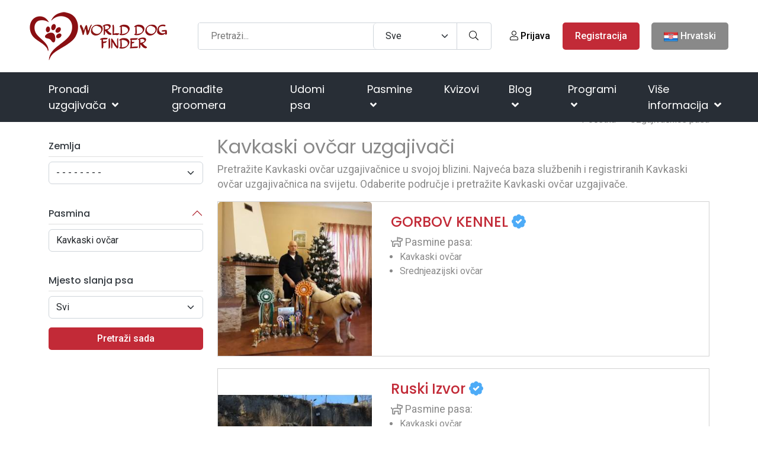

--- FILE ---
content_type: text/html; charset=UTF-8
request_url: https://worlddogfinder.com/hr/uzgajivaci/kavkaski-ovcar
body_size: 89545
content:
<!DOCTYPE html><html lang="hr"><head><meta charset="utf-8"/>
<script>var __ezHttpConsent={setByCat:function(src,tagType,attributes,category,force,customSetScriptFn=null){var setScript=function(){if(force||window.ezTcfConsent[category]){if(typeof customSetScriptFn==='function'){customSetScriptFn();}else{var scriptElement=document.createElement(tagType);scriptElement.src=src;attributes.forEach(function(attr){for(var key in attr){if(attr.hasOwnProperty(key)){scriptElement.setAttribute(key,attr[key]);}}});var firstScript=document.getElementsByTagName(tagType)[0];firstScript.parentNode.insertBefore(scriptElement,firstScript);}}};if(force||(window.ezTcfConsent&&window.ezTcfConsent.loaded)){setScript();}else if(typeof getEzConsentData==="function"){getEzConsentData().then(function(ezTcfConsent){if(ezTcfConsent&&ezTcfConsent.loaded){setScript();}else{console.error("cannot get ez consent data");force=true;setScript();}});}else{force=true;setScript();console.error("getEzConsentData is not a function");}},};</script>
<script>var ezTcfConsent=window.ezTcfConsent?window.ezTcfConsent:{loaded:false,store_info:false,develop_and_improve_services:false,measure_ad_performance:false,measure_content_performance:false,select_basic_ads:false,create_ad_profile:false,select_personalized_ads:false,create_content_profile:false,select_personalized_content:false,understand_audiences:false,use_limited_data_to_select_content:false,};function getEzConsentData(){return new Promise(function(resolve){document.addEventListener("ezConsentEvent",function(event){var ezTcfConsent=event.detail.ezTcfConsent;resolve(ezTcfConsent);});});}</script>
<script>if(typeof _setEzCookies!=='function'){function _setEzCookies(ezConsentData){var cookies=window.ezCookieQueue;for(var i=0;i<cookies.length;i++){var cookie=cookies[i];if(ezConsentData&&ezConsentData.loaded&&ezConsentData[cookie.tcfCategory]){document.cookie=cookie.name+"="+cookie.value;}}}}
window.ezCookieQueue=window.ezCookieQueue||[];if(typeof addEzCookies!=='function'){function addEzCookies(arr){window.ezCookieQueue=[...window.ezCookieQueue,...arr];}}
addEzCookies([{name:"ezoab_204877",value:"mod181; Path=/; Domain=worlddogfinder.com; Max-Age=7200",tcfCategory:"store_info",isEzoic:"true",},{name:"ezosuibasgeneris-1",value:"97d83450-ee4e-4d7f-44ac-709fe91fc2e9; Path=/; Domain=worlddogfinder.com; Expires=Sat, 23 Jan 2027 10:41:05 UTC; Secure; SameSite=None",tcfCategory:"understand_audiences",isEzoic:"true",}]);if(window.ezTcfConsent&&window.ezTcfConsent.loaded){_setEzCookies(window.ezTcfConsent);}else if(typeof getEzConsentData==="function"){getEzConsentData().then(function(ezTcfConsent){if(ezTcfConsent&&ezTcfConsent.loaded){_setEzCookies(window.ezTcfConsent);}else{console.error("cannot get ez consent data");_setEzCookies(window.ezTcfConsent);}});}else{console.error("getEzConsentData is not a function");_setEzCookies(window.ezTcfConsent);}</script><script type="text/javascript" data-ezscrex='false' data-cfasync='false'>window._ezaq = Object.assign({"edge_cache_status":11,"edge_response_time":1073,"url":"https://worlddogfinder.com/hr/uzgajivaci/kavkaski-ovcar"}, typeof window._ezaq !== "undefined" ? window._ezaq : {});</script><script type="text/javascript" data-ezscrex='false' data-cfasync='false'>window._ezaq = Object.assign({"ab_test_id":"mod181"}, typeof window._ezaq !== "undefined" ? window._ezaq : {});window.__ez=window.__ez||{};window.__ez.tf={};</script><script type="text/javascript" data-ezscrex='false' data-cfasync='false'>window.ezDisableAds = true;</script>
<script data-ezscrex='false' data-cfasync='false' data-pagespeed-no-defer>var __ez=__ez||{};__ez.stms=Date.now();__ez.evt={};__ez.script={};__ez.ck=__ez.ck||{};__ez.template={};__ez.template.isOrig=true;__ez.queue=__ez.queue||function(){var e=0,i=0,t=[],n=!1,o=[],r=[],s=!0,a=function(e,i,n,o,r,s,a){var l=arguments.length>7&&void 0!==arguments[7]?arguments[7]:window,d=this;this.name=e,this.funcName=i,this.parameters=null===n?null:w(n)?n:[n],this.isBlock=o,this.blockedBy=r,this.deleteWhenComplete=s,this.isError=!1,this.isComplete=!1,this.isInitialized=!1,this.proceedIfError=a,this.fWindow=l,this.isTimeDelay=!1,this.process=function(){f("... func = "+e),d.isInitialized=!0,d.isComplete=!0,f("... func.apply: "+e);var i=d.funcName.split("."),n=null,o=this.fWindow||window;i.length>3||(n=3===i.length?o[i[0]][i[1]][i[2]]:2===i.length?o[i[0]][i[1]]:o[d.funcName]),null!=n&&n.apply(null,this.parameters),!0===d.deleteWhenComplete&&delete t[e],!0===d.isBlock&&(f("----- F'D: "+d.name),m())}},l=function(e,i,t,n,o,r,s){var a=arguments.length>7&&void 0!==arguments[7]?arguments[7]:window,l=this;this.name=e,this.path=i,this.async=o,this.defer=r,this.isBlock=t,this.blockedBy=n,this.isInitialized=!1,this.isError=!1,this.isComplete=!1,this.proceedIfError=s,this.fWindow=a,this.isTimeDelay=!1,this.isPath=function(e){return"/"===e[0]&&"/"!==e[1]},this.getSrc=function(e){return void 0!==window.__ezScriptHost&&this.isPath(e)&&"banger.js"!==this.name?window.__ezScriptHost+e:e},this.process=function(){l.isInitialized=!0,f("... file = "+e);var i=this.fWindow?this.fWindow.document:document,t=i.createElement("script");t.src=this.getSrc(this.path),!0===o?t.async=!0:!0===r&&(t.defer=!0),t.onerror=function(){var e={url:window.location.href,name:l.name,path:l.path,user_agent:window.navigator.userAgent};"undefined"!=typeof _ezaq&&(e.pageview_id=_ezaq.page_view_id);var i=encodeURIComponent(JSON.stringify(e)),t=new XMLHttpRequest;t.open("GET","//g.ezoic.net/ezqlog?d="+i,!0),t.send(),f("----- ERR'D: "+l.name),l.isError=!0,!0===l.isBlock&&m()},t.onreadystatechange=t.onload=function(){var e=t.readyState;f("----- F'D: "+l.name),e&&!/loaded|complete/.test(e)||(l.isComplete=!0,!0===l.isBlock&&m())},i.getElementsByTagName("head")[0].appendChild(t)}},d=function(e,i){this.name=e,this.path="",this.async=!1,this.defer=!1,this.isBlock=!1,this.blockedBy=[],this.isInitialized=!0,this.isError=!1,this.isComplete=i,this.proceedIfError=!1,this.isTimeDelay=!1,this.process=function(){}};function c(e,i,n,s,a,d,c,u,f){var m=new l(e,i,n,s,a,d,c,f);!0===u?o[e]=m:r[e]=m,t[e]=m,h(m)}function h(e){!0!==u(e)&&0!=s&&e.process()}function u(e){if(!0===e.isTimeDelay&&!1===n)return f(e.name+" blocked = TIME DELAY!"),!0;if(w(e.blockedBy))for(var i=0;i<e.blockedBy.length;i++){var o=e.blockedBy[i];if(!1===t.hasOwnProperty(o))return f(e.name+" blocked = "+o),!0;if(!0===e.proceedIfError&&!0===t[o].isError)return!1;if(!1===t[o].isComplete)return f(e.name+" blocked = "+o),!0}return!1}function f(e){var i=window.location.href,t=new RegExp("[?&]ezq=([^&#]*)","i").exec(i);"1"===(t?t[1]:null)&&console.debug(e)}function m(){++e>200||(f("let's go"),p(o),p(r))}function p(e){for(var i in e)if(!1!==e.hasOwnProperty(i)){var t=e[i];!0===t.isComplete||u(t)||!0===t.isInitialized||!0===t.isError?!0===t.isError?f(t.name+": error"):!0===t.isComplete?f(t.name+": complete already"):!0===t.isInitialized&&f(t.name+": initialized already"):t.process()}}function w(e){return"[object Array]"==Object.prototype.toString.call(e)}return window.addEventListener("load",(function(){setTimeout((function(){n=!0,f("TDELAY -----"),m()}),5e3)}),!1),{addFile:c,addFileOnce:function(e,i,n,o,r,s,a,l,d){t[e]||c(e,i,n,o,r,s,a,l,d)},addDelayFile:function(e,i){var n=new l(e,i,!1,[],!1,!1,!0);n.isTimeDelay=!0,f(e+" ...  FILE! TDELAY"),r[e]=n,t[e]=n,h(n)},addFunc:function(e,n,s,l,d,c,u,f,m,p){!0===c&&(e=e+"_"+i++);var w=new a(e,n,s,l,d,u,f,p);!0===m?o[e]=w:r[e]=w,t[e]=w,h(w)},addDelayFunc:function(e,i,n){var o=new a(e,i,n,!1,[],!0,!0);o.isTimeDelay=!0,f(e+" ...  FUNCTION! TDELAY"),r[e]=o,t[e]=o,h(o)},items:t,processAll:m,setallowLoad:function(e){s=e},markLoaded:function(e){if(e&&0!==e.length){if(e in t){var i=t[e];!0===i.isComplete?f(i.name+" "+e+": error loaded duplicate"):(i.isComplete=!0,i.isInitialized=!0)}else t[e]=new d(e,!0);f("markLoaded dummyfile: "+t[e].name)}},logWhatsBlocked:function(){for(var e in t)!1!==t.hasOwnProperty(e)&&u(t[e])}}}();__ez.evt.add=function(e,t,n){e.addEventListener?e.addEventListener(t,n,!1):e.attachEvent?e.attachEvent("on"+t,n):e["on"+t]=n()},__ez.evt.remove=function(e,t,n){e.removeEventListener?e.removeEventListener(t,n,!1):e.detachEvent?e.detachEvent("on"+t,n):delete e["on"+t]};__ez.script.add=function(e){var t=document.createElement("script");t.src=e,t.async=!0,t.type="text/javascript",document.getElementsByTagName("head")[0].appendChild(t)};__ez.dot=__ez.dot||{};__ez.queue.addFileOnce('/detroitchicago/boise.js', '/detroitchicago/boise.js?gcb=195-3&cb=5', true, [], true, false, true, false);__ez.queue.addFileOnce('/parsonsmaize/abilene.js', '/parsonsmaize/abilene.js?gcb=195-3&cb=e80eca0cdb', true, [], true, false, true, false);__ez.queue.addFileOnce('/parsonsmaize/mulvane.js', '/parsonsmaize/mulvane.js?gcb=195-3&cb=e75e48eec0', true, ['/parsonsmaize/abilene.js'], true, false, true, false);__ez.queue.addFileOnce('/detroitchicago/birmingham.js', '/detroitchicago/birmingham.js?gcb=195-3&cb=539c47377c', true, ['/parsonsmaize/abilene.js'], true, false, true, false);</script>
<script data-ezscrex="false" type="text/javascript" data-cfasync="false">window._ezaq = Object.assign({"ad_cache_level":0,"adpicker_placement_cnt":0,"ai_placeholder_cache_level":0,"ai_placeholder_placement_cnt":-1,"author":"WDF Staff","domain":"worlddogfinder.com","domain_id":204877,"ezcache_level":0,"ezcache_skip_code":14,"has_bad_image":0,"has_bad_words":0,"is_sitespeed":0,"lt_cache_level":0,"response_size":548440,"response_size_orig":542590,"response_time_orig":1257,"template_id":5,"url":"https://worlddogfinder.com/hr/uzgajivaci/kavkaski-ovcar","word_count":0,"worst_bad_word_level":0}, typeof window._ezaq !== "undefined" ? window._ezaq : {});__ez.queue.markLoaded('ezaqBaseReady');</script>
<script type='text/javascript' data-ezscrex='false' data-cfasync='false'>
window.ezAnalyticsStatic = true;

function analyticsAddScript(script) {
	var ezDynamic = document.createElement('script');
	ezDynamic.type = 'text/javascript';
	ezDynamic.innerHTML = script;
	document.head.appendChild(ezDynamic);
}
function getCookiesWithPrefix() {
    var allCookies = document.cookie.split(';');
    var cookiesWithPrefix = {};

    for (var i = 0; i < allCookies.length; i++) {
        var cookie = allCookies[i].trim();

        for (var j = 0; j < arguments.length; j++) {
            var prefix = arguments[j];
            if (cookie.indexOf(prefix) === 0) {
                var cookieParts = cookie.split('=');
                var cookieName = cookieParts[0];
                var cookieValue = cookieParts.slice(1).join('=');
                cookiesWithPrefix[cookieName] = decodeURIComponent(cookieValue);
                break; // Once matched, no need to check other prefixes
            }
        }
    }

    return cookiesWithPrefix;
}
function productAnalytics() {
	var d = {"pr":[6,3],"omd5":"2e0a6b58d5db8937095c2ddbb1bfcc92","nar":"risk score"};
	d.u = _ezaq.url;
	d.p = _ezaq.page_view_id;
	d.v = _ezaq.visit_uuid;
	d.ab = _ezaq.ab_test_id;
	d.e = JSON.stringify(_ezaq);
	d.ref = document.referrer;
	d.c = getCookiesWithPrefix('active_template', 'ez', 'lp_');
	if(typeof ez_utmParams !== 'undefined') {
		d.utm = ez_utmParams;
	}

	var dataText = JSON.stringify(d);
	var xhr = new XMLHttpRequest();
	xhr.open('POST','/ezais/analytics?cb=1', true);
	xhr.onload = function () {
		if (xhr.status!=200) {
            return;
		}

        if(document.readyState !== 'loading') {
            analyticsAddScript(xhr.response);
            return;
        }

        var eventFunc = function() {
            if(document.readyState === 'loading') {
                return;
            }
            document.removeEventListener('readystatechange', eventFunc, false);
            analyticsAddScript(xhr.response);
        };

        document.addEventListener('readystatechange', eventFunc, false);
	};
	xhr.setRequestHeader('Content-Type','text/plain');
	xhr.send(dataText);
}
__ez.queue.addFunc("productAnalytics", "productAnalytics", null, true, ['ezaqBaseReady'], false, false, false, true);
</script><base href="https://worlddogfinder.com/hr/uzgajivaci/kavkaski-ovcar"/>
        <!-- Meta Tags -->
        
        <title>Kavkaski ovčar uzgajivači</title>
        <link rel="preconnect" href="https://fonts.googleapis.com/" crossorigin=""/>
        <link rel="dns-prefetch" href="https://fonts.googleapis.com/"/>
        <link rel="dns-prefetch" href="https://cdnjs.cloudflare.com/"/>
        <meta name="subject" content="Kavkaski ovčar uzgajivači"/>
        <meta name="description" content="Pretražite Kavkaski ovčar uzgajivačnice u svojoj blizini. Najveća baza službenih i registriranih Kavkaski ovčar uzgajivačnica na svijetu. Odaberite područje i pretražite Kavkaski ovčar uzgajivače."/>
        <meta name="keywords" content="psi, pasmine, prodaja pasa, udomljavanje pasa"/>
        <meta name="author" content="WDF Staff"/>
        <meta name="robots" content="index,follow"/>
        <meta name="language" content="hr-HR"/>
        <meta name="url" content="https://worlddogfinder.com/hr/uzgajivaci/kavkaski-ovcar"/>
        <meta name="directory" content="submission"/>
        <meta name="copyright" content="BLUE GLACIER d.o.o."/>


        <meta property="og:title" content="Kavkaski ovčar uzgajivači"/>
        <meta property="og:type" content="webpage"/>
        <meta property="og:description" content="Pretražite Kavkaski ovčar uzgajivačnice u svojoj blizini. Najveća baza službenih i registriranih Kavkaski ovčar uzgajivačnica na svijetu. Odaberite područje i pretražite Kavkaski ovčar uzgajivače."/>
        <meta property="og:url" content="https://worlddogfinder.com/hr/uzgajivaci/kavkaski-ovcar"/>
        <meta property="og:site_name" content="BLUE GLACIER d.o.o."/>
        <meta property="og:email" content="info@worlddogfinder.com"/>
        <meta property="og:phone_number" content=""/>
        <meta property="og:latitude" content="-122.419412"/>
        <meta property="og:longitude" content="37.774967"/>
        <meta property="og:street-address" content="Ulica Miroslava Milića 1"/>
        <meta property="og:locality" content="Zagreb"/>
        <meta property="og:postal-code" content="10000"/>
        <meta property="og:country-name" content="Croatia"/>
                <meta property="og:image" content="https://worlddogfinder.com/images/logo.png"/>
        <meta property="og:image:width" content="1200"/>
        <meta property="og:image:height" content="630"/>
        <meta name="dcterms.title" content="Kavkaski ovčar uzgajivači"/>
        <meta name="dcterms.description" content="Pretražite Kavkaski ovčar uzgajivačnice u svojoj blizini. Najveća baza službenih i registriranih Kavkaski ovčar uzgajivačnica na svijetu. Odaberite područje i pretražite Kavkaski ovčar uzgajivače."/>
        <meta name="dcterms.language" content="hr-HR"/>
        <meta name="dcterms.format" content="text/html"/>
        <meta name="dcterms.creator" content="Extreme IT"/>    
        <meta name="dcterms.publisher" content="Extreme IT"/>
        <meta name="dcterms.identifier" content="http://www.extremeit.hr/"/>
        <meta name="msvalidate.01" content="A64088AC3E063E2C5D644E762E88802D"/>

        <!-- Mobile Meta -->
        <meta name="viewport" content="width=device-width, initial-scale=1, shrink-to-fit=no"/>
        <!-- CSRF protection -->
        <meta name="csrf-token" content="biY55SF6bLar844WWPffTphN5ttIOljzHl6pI0Ob"/>
        <meta name="p:domain_verify" content="c340baab550b5cf57c264b6a2b1eaece"/>
        <link rel="shortcut icon" type="image/x-icon" href="/favicon.ico"/>
                <script type="application/ld+json">
    {
        "@context": "http:\/\/schema.org",
        "@type": "Organization",
        "url": "https://worlddogfinder.com",
        "sameAs": [
            "https://www.facebook.com/worlddogfinder/",
            "https://twitter.com/worlddogfinder",
            "https://www.instagram.com/world.dog.finder/",
            "https://www.pinterest.com/worlddogfinder/"
        ],
        "@id": "#organization",
        "name": "World Dog Finder",
        "logo": "https://worlddogfinder.com/images/logo.png"
    }
</script>
        <script type="application/ld+json">
    {
        "@context": "http:\/\/schema.org",
        "@type": "WebSite",
        "@id": "#website",
        "url": "https://worlddogfinder.com",
        "name": "World Dog Finder",
        "alternateName": "WDF",
        "potentialAction": {
            "@type": "SearchAction",
            "target": "https://worlddogfinder.com/hr/pretraga?query={search_term_string}",
            "query-input": "required name=search_term_string"
        }
    }
</script>        

         <style>
            @charset "UTF-8";*,:after,:before{box-sizing:border-box}@media (prefers-reduced-motion:no-preference){:root{scroll-behavior:smooth}}body{-webkit-text-size-adjust:100%;-webkit-tap-highlight-color:transparent;background-color:#fff;color:#212529;font-family:Arial,sans-serif;font-size:1rem;font-weight:400;line-height:1.5;margin:0}@media (min-width:768px){body{font-family:Roboto,sans-serif}}[tabindex="-1"]:focus:not(:focus-visible){outline:0!important}hr{background-color:currentColor;border:0;color:inherit;margin:1rem 0;opacity:.25}h1,h2,h3,h4,h5,h6{font-weight:500;line-height:1.2;margin-bottom:.5rem;margin-top:0}h1{font-size:calc(1.375rem + 1.5vw)}@media (min-width:1200px){h1{font-size:2.5rem}}h2{font-size:calc(1.325rem + .9vw)}@media (min-width:1200px){h2{font-size:2rem}}h3{font-size:calc(1.3rem + .6vw)}@media (min-width:1200px){h3{font-size:1.75rem}}h4{font-size:calc(1.275rem + .3vw)}@media (min-width:1200px){h4{font-size:1.5rem}}h5{font-size:1.25rem}h6{font-size:1rem}p{margin-bottom:1rem;margin-top:0}abbr[data-bs-original-title],abbr[title]{cursor:help;text-decoration:underline;-webkit-text-decoration:underline dotted;text-decoration:underline dotted;-webkit-text-decoration-skip-ink:none;text-decoration-skip-ink:none}address{font-style:normal;line-height:inherit;margin-bottom:1rem}ol,ul{padding-left:2rem}dl,ol,ul{margin-bottom:1rem;margin-top:0}ol ol,ol ul,ul ol,ul ul{margin-bottom:0}dt{font-weight:700}dd{margin-bottom:.5rem;margin-left:0}blockquote{margin:0 0 1rem}b,strong{font-weight:bolder}small{font-size:.875em}mark{background-color:#faebcf;padding:.1875em}sub,sup{font-size:.75em;line-height:0;position:relative;vertical-align:baseline}sub{bottom:-.25em}sup{top:-.5em}a{color:#c22a37;text-decoration:none}a:hover{color:#9b222c}a:not([href]):not([class]),a:not([href]):not([class]):hover{color:inherit;text-decoration:none}code,kbd,pre,samp{direction:ltr;font-family:var(--bs-font-monospace);font-size:1em;unicode-bidi:bidi-override}pre{display:block;font-size:.875em;margin-bottom:1rem;margin-top:0;overflow:auto}pre code{color:inherit;font-size:inherit;word-break:normal}code{word-wrap:break-word;color:#e83e8c;font-size:.875em}a>code{color:inherit}kbd{background-color:var(--bs-body-color);border-radius:.25rem;color:var(--bs-body-bg);font-size:.875em;padding:.1875rem .375rem}kbd kbd{font-size:1em;padding:0}figure{margin:0 0 1rem}img,svg{vertical-align:middle}table{border-collapse:collapse;caption-side:bottom}caption{color:#898989;padding-bottom:.5rem;padding-top:.5rem;text-align:left}th{text-align:inherit;text-align:-webkit-match-parent}tbody,td,tfoot,th,thead,tr{border:0 solid;border-color:inherit}label{display:inline-block}button{border-radius:0}button:focus{outline:1px dotted;outline:5px auto -webkit-focus-ring-color}button,input,optgroup,select,textarea{font-family:inherit;font-size:inherit;line-height:inherit;margin:0}button,select{text-transform:none}[role=button]{cursor:pointer}select{word-wrap:normal}[list]::-webkit-calendar-picker-indicator{display:none}[type=button],[type=reset],[type=submit],button{-webkit-appearance:button}[type=button]:not(:disabled),[type=reset]:not(:disabled),[type=submit]:not(:disabled),button:not(:disabled){cursor:pointer}::-moz-focus-inner{border-style:none;padding:0}textarea{resize:vertical}fieldset{border:0;margin:0;min-width:0;padding:0}legend{float:left;font-size:calc(1.275rem + .3vw);line-height:inherit;margin-bottom:.5rem;padding:0;width:100%}@media (min-width:1200px){legend{font-size:1.5rem}}legend+*{clear:left}::-webkit-datetime-edit-day-field,::-webkit-datetime-edit-fields-wrapper,::-webkit-datetime-edit-hour-field,::-webkit-datetime-edit-minute,::-webkit-datetime-edit-month-field,::-webkit-datetime-edit-text,::-webkit-datetime-edit-year-field{padding:0}::-webkit-inner-spin-button{height:auto}[type=search]{-webkit-appearance:textfield;outline-offset:-2px}::-webkit-search-decoration{-webkit-appearance:none}::-webkit-color-swatch-wrapper{padding:0}::file-selector-button{font:inherit}::-webkit-file-upload-button{-webkit-appearance:button;font:inherit}output{display:inline-block}iframe{border:0}summary{cursor:pointer;display:list-item}progress{vertical-align:baseline}[hidden]{display:none!important}/*!
 * Bootstrap Grid v5.2.0 (https://getbootstrap.com/)
 * Copyright 2011-2022 The Bootstrap Authors
 * Copyright 2011-2022 Twitter, Inc.
 * Licensed under MIT (https://github.com/twbs/bootstrap/blob/main/LICENSE)
 */:root{--bs-blue:#1f8bff;--bs-indigo:#6610f2;--bs-purple:#6f42c1;--bs-pink:#e83e8c;--bs-red:#c22a37;--bs-orange:#f67a3f;--bs-yellow:#e79911;--bs-green:#7fa72c;--bs-teal:#20c997;--bs-cyan:#17a2b8;--bs-black:#000;--bs-white:#fff;--bs-gray:#898989;--bs-gray-dark:#343a40;--bs-gray-100:#f6f6f6;--bs-gray-200:#e9ecef;--bs-gray-300:#dee2e6;--bs-gray-400:#ced4da;--bs-gray-500:#adb5bd;--bs-gray-600:#898989;--bs-gray-700:#495057;--bs-gray-800:#343a40;--bs-gray-900:#212529;--bs-primary:#c22a37;--bs-secondary:#898989;--bs-success:#1f8bff;--bs-info:#7fa72c;--bs-warning:#e79911;--bs-danger:#c22a37;--bs-light:#f6f6f6;--bs-dark:#343a40;--bs-primary-rgb:194,42,55;--bs-secondary-rgb:137,137,137;--bs-success-rgb:31,139,255;--bs-info-rgb:127,167,44;--bs-warning-rgb:231,153,17;--bs-danger-rgb:194,42,55;--bs-light-rgb:246,246,246;--bs-dark-rgb:52,58,64;--bs-white-rgb:255,255,255;--bs-black-rgb:0,0,0;--bs-body-color-rgb:33,37,41;--bs-body-bg-rgb:255,255,255;--bs-font-sans-serif:system-ui,-apple-system,"Segoe UI",Roboto,"Helvetica Neue","Noto Sans","Liberation Sans",Arial,sans-serif,"Apple Color Emoji","Segoe UI Emoji","Segoe UI Symbol","Noto Color Emoji";--bs-font-monospace:SFMono-Regular,Menlo,Monaco,Consolas,"Liberation Mono","Courier New",monospace;--bs-gradient:linear-gradient(180deg,hsla(0,0%,100%,.15),hsla(0,0%,100%,0));--bs-body-font-family:Roboto,sans-serif;--bs-body-font-size:1rem;--bs-body-font-weight:400;--bs-body-line-height:1.5;--bs-body-color:#212529;--bs-body-bg:#fff;--bs-border-width:1px;--bs-border-style:solid;--bs-border-color:#dee2e6;--bs-border-color-translucent:rgba(0,0,0,.175);--bs-border-radius:0.375rem;--bs-border-radius-sm:0.25rem;--bs-border-radius-lg:0.5rem;--bs-border-radius-xl:1rem;--bs-border-radius-2xl:2rem;--bs-border-radius-pill:50rem;--bs-link-color:#c22a37;--bs-link-hover-color:#9b222c;--bs-code-color:#e83e8c;--bs-highlight-bg:#faebcf}.container,.container-fluid,.container-lg,.container-md,.container-sm,.container-xl,.container-xxl{--bs-gutter-x:1.5rem;--bs-gutter-y:0;margin-left:auto;margin-right:auto;padding-left:calc(var(--bs-gutter-x)*.5);padding-right:calc(var(--bs-gutter-x)*.5);width:100%}@media (min-width:576px){.container,.container-sm{max-width:540px}}@media (min-width:768px){.container,.container-md,.container-sm{max-width:720px}}@media (min-width:992px){.container,.container-lg,.container-md,.container-sm{max-width:960px}}@media (min-width:1200px){.container,.container-lg,.container-md,.container-sm,.container-xl{max-width:1140px}}@media (min-width:1400px){.container,.container-lg,.container-md,.container-sm,.container-xl,.container-xxl{max-width:1320px}}.row{--bs-gutter-x:1.5rem;--bs-gutter-y:0;display:flex;flex-wrap:wrap;margin-left:calc(var(--bs-gutter-x)*-.5);margin-right:calc(var(--bs-gutter-x)*-.5);margin-top:calc(var(--bs-gutter-y)*-1)}.row>*{box-sizing:border-box;flex-shrink:0;margin-top:var(--bs-gutter-y);max-width:100%;padding-left:calc(var(--bs-gutter-x)*.5);padding-right:calc(var(--bs-gutter-x)*.5);width:100%}.col{flex:1 0 0%}.row-cols-auto>*{flex:0 0 auto;width:auto}.row-cols-1>*{flex:0 0 auto;width:100%}.row-cols-2>*{flex:0 0 auto;width:50%}.row-cols-3>*{flex:0 0 auto;width:33.3333333333%}.row-cols-4>*{flex:0 0 auto;width:25%}.row-cols-5>*{flex:0 0 auto;width:20%}.row-cols-6>*{flex:0 0 auto;width:16.6666666667%}.col-auto{flex:0 0 auto;width:auto}.col-1{flex:0 0 auto;width:8.33333333%}.col-2{flex:0 0 auto;width:16.66666667%}.col-3{flex:0 0 auto;width:25%}.col-4{flex:0 0 auto;width:33.33333333%}.col-5{flex:0 0 auto;width:41.66666667%}.col-6{flex:0 0 auto;width:50%}.col-7{flex:0 0 auto;width:58.33333333%}.col-8{flex:0 0 auto;width:66.66666667%}.col-9{flex:0 0 auto;width:75%}.col-10{flex:0 0 auto;width:83.33333333%}.col-11{flex:0 0 auto;width:91.66666667%}.col-12{flex:0 0 auto;width:100%}.offset-1{margin-left:8.33333333%}.offset-2{margin-left:16.66666667%}.offset-3{margin-left:25%}.offset-4{margin-left:33.33333333%}.offset-5{margin-left:41.66666667%}.offset-6{margin-left:50%}.offset-7{margin-left:58.33333333%}.offset-8{margin-left:66.66666667%}.offset-9{margin-left:75%}.offset-10{margin-left:83.33333333%}.offset-11{margin-left:91.66666667%}.g-0,.gx-0{--bs-gutter-x:0}.g-0,.gy-0{--bs-gutter-y:0}.g-1,.gx-1{--bs-gutter-x:0.25rem}.g-1,.gy-1{--bs-gutter-y:0.25rem}.g-2,.gx-2{--bs-gutter-x:0.5rem}.g-2,.gy-2{--bs-gutter-y:0.5rem}.g-3,.gx-3{--bs-gutter-x:1rem}.g-3,.gy-3{--bs-gutter-y:1rem}.g-4,.gx-4{--bs-gutter-x:1.5rem}.g-4,.gy-4{--bs-gutter-y:1.5rem}.g-5,.gx-5{--bs-gutter-x:3rem}.g-5,.gy-5{--bs-gutter-y:3rem}@media (min-width:576px){.col-sm{flex:1 0 0%}.row-cols-sm-auto>*{flex:0 0 auto;width:auto}.row-cols-sm-1>*{flex:0 0 auto;width:100%}.row-cols-sm-2>*{flex:0 0 auto;width:50%}.row-cols-sm-3>*{flex:0 0 auto;width:33.3333333333%}.row-cols-sm-4>*{flex:0 0 auto;width:25%}.row-cols-sm-5>*{flex:0 0 auto;width:20%}.row-cols-sm-6>*{flex:0 0 auto;width:16.6666666667%}.col-sm-auto{flex:0 0 auto;width:auto}.col-sm-1{flex:0 0 auto;width:8.33333333%}.col-sm-2{flex:0 0 auto;width:16.66666667%}.col-sm-3{flex:0 0 auto;width:25%}.col-sm-4{flex:0 0 auto;width:33.33333333%}.col-sm-5{flex:0 0 auto;width:41.66666667%}.col-sm-6{flex:0 0 auto;width:50%}.col-sm-7{flex:0 0 auto;width:58.33333333%}.col-sm-8{flex:0 0 auto;width:66.66666667%}.col-sm-9{flex:0 0 auto;width:75%}.col-sm-10{flex:0 0 auto;width:83.33333333%}.col-sm-11{flex:0 0 auto;width:91.66666667%}.col-sm-12{flex:0 0 auto;width:100%}.offset-sm-0{margin-left:0}.offset-sm-1{margin-left:8.33333333%}.offset-sm-2{margin-left:16.66666667%}.offset-sm-3{margin-left:25%}.offset-sm-4{margin-left:33.33333333%}.offset-sm-5{margin-left:41.66666667%}.offset-sm-6{margin-left:50%}.offset-sm-7{margin-left:58.33333333%}.offset-sm-8{margin-left:66.66666667%}.offset-sm-9{margin-left:75%}.offset-sm-10{margin-left:83.33333333%}.offset-sm-11{margin-left:91.66666667%}.g-sm-0,.gx-sm-0{--bs-gutter-x:0}.g-sm-0,.gy-sm-0{--bs-gutter-y:0}.g-sm-1,.gx-sm-1{--bs-gutter-x:0.25rem}.g-sm-1,.gy-sm-1{--bs-gutter-y:0.25rem}.g-sm-2,.gx-sm-2{--bs-gutter-x:0.5rem}.g-sm-2,.gy-sm-2{--bs-gutter-y:0.5rem}.g-sm-3,.gx-sm-3{--bs-gutter-x:1rem}.g-sm-3,.gy-sm-3{--bs-gutter-y:1rem}.g-sm-4,.gx-sm-4{--bs-gutter-x:1.5rem}.g-sm-4,.gy-sm-4{--bs-gutter-y:1.5rem}.g-sm-5,.gx-sm-5{--bs-gutter-x:3rem}.g-sm-5,.gy-sm-5{--bs-gutter-y:3rem}}@media (min-width:768px){.col-md{flex:1 0 0%}.row-cols-md-auto>*{flex:0 0 auto;width:auto}.row-cols-md-1>*{flex:0 0 auto;width:100%}.row-cols-md-2>*{flex:0 0 auto;width:50%}.row-cols-md-3>*{flex:0 0 auto;width:33.3333333333%}.row-cols-md-4>*{flex:0 0 auto;width:25%}.row-cols-md-5>*{flex:0 0 auto;width:20%}.row-cols-md-6>*{flex:0 0 auto;width:16.6666666667%}.col-md-auto{flex:0 0 auto;width:auto}.col-md-1{flex:0 0 auto;width:8.33333333%}.col-md-2{flex:0 0 auto;width:16.66666667%}.col-md-3{flex:0 0 auto;width:25%}.col-md-4{flex:0 0 auto;width:33.33333333%}.col-md-5{flex:0 0 auto;width:41.66666667%}.col-md-6{flex:0 0 auto;width:50%}.col-md-7{flex:0 0 auto;width:58.33333333%}.col-md-8{flex:0 0 auto;width:66.66666667%}.col-md-9{flex:0 0 auto;width:75%}.col-md-10{flex:0 0 auto;width:83.33333333%}.col-md-11{flex:0 0 auto;width:91.66666667%}.col-md-12{flex:0 0 auto;width:100%}.offset-md-0{margin-left:0}.offset-md-1{margin-left:8.33333333%}.offset-md-2{margin-left:16.66666667%}.offset-md-3{margin-left:25%}.offset-md-4{margin-left:33.33333333%}.offset-md-5{margin-left:41.66666667%}.offset-md-6{margin-left:50%}.offset-md-7{margin-left:58.33333333%}.offset-md-8{margin-left:66.66666667%}.offset-md-9{margin-left:75%}.offset-md-10{margin-left:83.33333333%}.offset-md-11{margin-left:91.66666667%}.g-md-0,.gx-md-0{--bs-gutter-x:0}.g-md-0,.gy-md-0{--bs-gutter-y:0}.g-md-1,.gx-md-1{--bs-gutter-x:0.25rem}.g-md-1,.gy-md-1{--bs-gutter-y:0.25rem}.g-md-2,.gx-md-2{--bs-gutter-x:0.5rem}.g-md-2,.gy-md-2{--bs-gutter-y:0.5rem}.g-md-3,.gx-md-3{--bs-gutter-x:1rem}.g-md-3,.gy-md-3{--bs-gutter-y:1rem}.g-md-4,.gx-md-4{--bs-gutter-x:1.5rem}.g-md-4,.gy-md-4{--bs-gutter-y:1.5rem}.g-md-5,.gx-md-5{--bs-gutter-x:3rem}.g-md-5,.gy-md-5{--bs-gutter-y:3rem}}@media (min-width:992px){.col-lg{flex:1 0 0%}.row-cols-lg-auto>*{flex:0 0 auto;width:auto}.row-cols-lg-1>*{flex:0 0 auto;width:100%}.row-cols-lg-2>*{flex:0 0 auto;width:50%}.row-cols-lg-3>*{flex:0 0 auto;width:33.3333333333%}.row-cols-lg-4>*{flex:0 0 auto;width:25%}.row-cols-lg-5>*{flex:0 0 auto;width:20%}.row-cols-lg-6>*{flex:0 0 auto;width:16.6666666667%}.col-lg-auto{flex:0 0 auto;width:auto}.col-lg-1{flex:0 0 auto;width:8.33333333%}.col-lg-2{flex:0 0 auto;width:16.66666667%}.col-lg-3{flex:0 0 auto;width:25%}.col-lg-4{flex:0 0 auto;width:33.33333333%}.col-lg-5{flex:0 0 auto;width:41.66666667%}.col-lg-6{flex:0 0 auto;width:50%}.col-lg-7{flex:0 0 auto;width:58.33333333%}.col-lg-8{flex:0 0 auto;width:66.66666667%}.col-lg-9{flex:0 0 auto;width:75%}.col-lg-10{flex:0 0 auto;width:83.33333333%}.col-lg-11{flex:0 0 auto;width:91.66666667%}.col-lg-12{flex:0 0 auto;width:100%}.offset-lg-0{margin-left:0}.offset-lg-1{margin-left:8.33333333%}.offset-lg-2{margin-left:16.66666667%}.offset-lg-3{margin-left:25%}.offset-lg-4{margin-left:33.33333333%}.offset-lg-5{margin-left:41.66666667%}.offset-lg-6{margin-left:50%}.offset-lg-7{margin-left:58.33333333%}.offset-lg-8{margin-left:66.66666667%}.offset-lg-9{margin-left:75%}.offset-lg-10{margin-left:83.33333333%}.offset-lg-11{margin-left:91.66666667%}.g-lg-0,.gx-lg-0{--bs-gutter-x:0}.g-lg-0,.gy-lg-0{--bs-gutter-y:0}.g-lg-1,.gx-lg-1{--bs-gutter-x:0.25rem}.g-lg-1,.gy-lg-1{--bs-gutter-y:0.25rem}.g-lg-2,.gx-lg-2{--bs-gutter-x:0.5rem}.g-lg-2,.gy-lg-2{--bs-gutter-y:0.5rem}.g-lg-3,.gx-lg-3{--bs-gutter-x:1rem}.g-lg-3,.gy-lg-3{--bs-gutter-y:1rem}.g-lg-4,.gx-lg-4{--bs-gutter-x:1.5rem}.g-lg-4,.gy-lg-4{--bs-gutter-y:1.5rem}.g-lg-5,.gx-lg-5{--bs-gutter-x:3rem}.g-lg-5,.gy-lg-5{--bs-gutter-y:3rem}}@media (min-width:1200px){.col-xl{flex:1 0 0%}.row-cols-xl-auto>*{flex:0 0 auto;width:auto}.row-cols-xl-1>*{flex:0 0 auto;width:100%}.row-cols-xl-2>*{flex:0 0 auto;width:50%}.row-cols-xl-3>*{flex:0 0 auto;width:33.3333333333%}.row-cols-xl-4>*{flex:0 0 auto;width:25%}.row-cols-xl-5>*{flex:0 0 auto;width:20%}.row-cols-xl-6>*{flex:0 0 auto;width:16.6666666667%}.col-xl-auto{flex:0 0 auto;width:auto}.col-xl-1{flex:0 0 auto;width:8.33333333%}.col-xl-2{flex:0 0 auto;width:16.66666667%}.col-xl-3{flex:0 0 auto;width:25%}.col-xl-4{flex:0 0 auto;width:33.33333333%}.col-xl-5{flex:0 0 auto;width:41.66666667%}.col-xl-6{flex:0 0 auto;width:50%}.col-xl-7{flex:0 0 auto;width:58.33333333%}.col-xl-8{flex:0 0 auto;width:66.66666667%}.col-xl-9{flex:0 0 auto;width:75%}.col-xl-10{flex:0 0 auto;width:83.33333333%}.col-xl-11{flex:0 0 auto;width:91.66666667%}.col-xl-12{flex:0 0 auto;width:100%}.offset-xl-0{margin-left:0}.offset-xl-1{margin-left:8.33333333%}.offset-xl-2{margin-left:16.66666667%}.offset-xl-3{margin-left:25%}.offset-xl-4{margin-left:33.33333333%}.offset-xl-5{margin-left:41.66666667%}.offset-xl-6{margin-left:50%}.offset-xl-7{margin-left:58.33333333%}.offset-xl-8{margin-left:66.66666667%}.offset-xl-9{margin-left:75%}.offset-xl-10{margin-left:83.33333333%}.offset-xl-11{margin-left:91.66666667%}.g-xl-0,.gx-xl-0{--bs-gutter-x:0}.g-xl-0,.gy-xl-0{--bs-gutter-y:0}.g-xl-1,.gx-xl-1{--bs-gutter-x:0.25rem}.g-xl-1,.gy-xl-1{--bs-gutter-y:0.25rem}.g-xl-2,.gx-xl-2{--bs-gutter-x:0.5rem}.g-xl-2,.gy-xl-2{--bs-gutter-y:0.5rem}.g-xl-3,.gx-xl-3{--bs-gutter-x:1rem}.g-xl-3,.gy-xl-3{--bs-gutter-y:1rem}.g-xl-4,.gx-xl-4{--bs-gutter-x:1.5rem}.g-xl-4,.gy-xl-4{--bs-gutter-y:1.5rem}.g-xl-5,.gx-xl-5{--bs-gutter-x:3rem}.g-xl-5,.gy-xl-5{--bs-gutter-y:3rem}}@media (min-width:1400px){.col-xxl{flex:1 0 0%}.row-cols-xxl-auto>*{flex:0 0 auto;width:auto}.row-cols-xxl-1>*{flex:0 0 auto;width:100%}.row-cols-xxl-2>*{flex:0 0 auto;width:50%}.row-cols-xxl-3>*{flex:0 0 auto;width:33.3333333333%}.row-cols-xxl-4>*{flex:0 0 auto;width:25%}.row-cols-xxl-5>*{flex:0 0 auto;width:20%}.row-cols-xxl-6>*{flex:0 0 auto;width:16.6666666667%}.col-xxl-auto{flex:0 0 auto;width:auto}.col-xxl-1{flex:0 0 auto;width:8.33333333%}.col-xxl-2{flex:0 0 auto;width:16.66666667%}.col-xxl-3{flex:0 0 auto;width:25%}.col-xxl-4{flex:0 0 auto;width:33.33333333%}.col-xxl-5{flex:0 0 auto;width:41.66666667%}.col-xxl-6{flex:0 0 auto;width:50%}.col-xxl-7{flex:0 0 auto;width:58.33333333%}.col-xxl-8{flex:0 0 auto;width:66.66666667%}.col-xxl-9{flex:0 0 auto;width:75%}.col-xxl-10{flex:0 0 auto;width:83.33333333%}.col-xxl-11{flex:0 0 auto;width:91.66666667%}.col-xxl-12{flex:0 0 auto;width:100%}.offset-xxl-0{margin-left:0}.offset-xxl-1{margin-left:8.33333333%}.offset-xxl-2{margin-left:16.66666667%}.offset-xxl-3{margin-left:25%}.offset-xxl-4{margin-left:33.33333333%}.offset-xxl-5{margin-left:41.66666667%}.offset-xxl-6{margin-left:50%}.offset-xxl-7{margin-left:58.33333333%}.offset-xxl-8{margin-left:66.66666667%}.offset-xxl-9{margin-left:75%}.offset-xxl-10{margin-left:83.33333333%}.offset-xxl-11{margin-left:91.66666667%}.g-xxl-0,.gx-xxl-0{--bs-gutter-x:0}.g-xxl-0,.gy-xxl-0{--bs-gutter-y:0}.g-xxl-1,.gx-xxl-1{--bs-gutter-x:0.25rem}.g-xxl-1,.gy-xxl-1{--bs-gutter-y:0.25rem}.g-xxl-2,.gx-xxl-2{--bs-gutter-x:0.5rem}.g-xxl-2,.gy-xxl-2{--bs-gutter-y:0.5rem}.g-xxl-3,.gx-xxl-3{--bs-gutter-x:1rem}.g-xxl-3,.gy-xxl-3{--bs-gutter-y:1rem}.g-xxl-4,.gx-xxl-4{--bs-gutter-x:1.5rem}.g-xxl-4,.gy-xxl-4{--bs-gutter-y:1.5rem}.g-xxl-5,.gx-xxl-5{--bs-gutter-x:3rem}.g-xxl-5,.gy-xxl-5{--bs-gutter-y:3rem}}.d-inline{display:inline!important}.d-inline-block{display:inline-block!important}.d-block{display:block!important}.d-grid{display:grid!important}.d-table{display:table!important}.d-table-row{display:table-row!important}.d-table-cell{display:table-cell!important}.d-flex{display:flex!important}.d-inline-flex{display:inline-flex!important}.d-none{display:none!important}.flex-fill{flex:1 1 auto!important}.flex-row{flex-direction:row!important}.flex-column{flex-direction:column!important}.flex-row-reverse{flex-direction:row-reverse!important}.flex-column-reverse{flex-direction:column-reverse!important}.flex-grow-0{flex-grow:0!important}.flex-grow-1{flex-grow:1!important}.flex-shrink-0{flex-shrink:0!important}.flex-shrink-1{flex-shrink:1!important}.flex-wrap{flex-wrap:wrap!important}.flex-nowrap{flex-wrap:nowrap!important}.flex-wrap-reverse{flex-wrap:wrap-reverse!important}.justify-content-start{justify-content:flex-start!important}.justify-content-end{justify-content:flex-end!important}.justify-content-center{justify-content:center!important}.justify-content-between{justify-content:space-between!important}.justify-content-around{justify-content:space-around!important}.justify-content-evenly{justify-content:space-evenly!important}.align-items-start{align-items:flex-start!important}.align-items-end{align-items:flex-end!important}.align-items-center{align-items:center!important}.align-items-baseline{align-items:baseline!important}.align-items-stretch{align-items:stretch!important}.align-content-start{align-content:flex-start!important}.align-content-end{align-content:flex-end!important}.align-content-center{align-content:center!important}.align-content-between{align-content:space-between!important}.align-content-around{align-content:space-around!important}.align-content-stretch{align-content:stretch!important}.align-self-auto{align-self:auto!important}.align-self-start{align-self:flex-start!important}.align-self-end{align-self:flex-end!important}.align-self-center{align-self:center!important}.align-self-baseline{align-self:baseline!important}.align-self-stretch{align-self:stretch!important}.order-first{order:-1!important}.order-0{order:0!important}.order-1{order:1!important}.order-2{order:2!important}.order-3{order:3!important}.order-4{order:4!important}.order-5{order:5!important}.order-last{order:6!important}.m-0{margin:0!important}.m-1{margin:.25rem!important}.m-2{margin:.5rem!important}.m-3{margin:1rem!important}.m-4{margin:1.5rem!important}.m-5{margin:3rem!important}.m-auto{margin:auto!important}.mx-0{margin-left:0!important;margin-right:0!important}.mx-1{margin-left:.25rem!important;margin-right:.25rem!important}.mx-2{margin-left:.5rem!important;margin-right:.5rem!important}.mx-3{margin-left:1rem!important;margin-right:1rem!important}.mx-4{margin-left:1.5rem!important;margin-right:1.5rem!important}.mx-5{margin-left:3rem!important;margin-right:3rem!important}.mx-auto{margin-left:auto!important;margin-right:auto!important}.my-0{margin-bottom:0!important;margin-top:0!important}.my-1{margin-bottom:.25rem!important;margin-top:.25rem!important}.my-2{margin-bottom:.5rem!important;margin-top:.5rem!important}.my-3{margin-bottom:1rem!important;margin-top:1rem!important}.my-4{margin-bottom:1.5rem!important;margin-top:1.5rem!important}.my-5{margin-bottom:3rem!important;margin-top:3rem!important}.my-auto{margin-bottom:auto!important;margin-top:auto!important}.mt-0{margin-top:0!important}.mt-1{margin-top:.25rem!important}.mt-2{margin-top:.5rem!important}.mt-3{margin-top:1rem!important}.mt-4{margin-top:1.5rem!important}.mt-5{margin-top:3rem!important}.mt-auto{margin-top:auto!important}.me-0{margin-right:0!important}.me-1{margin-right:.25rem!important}.me-2{margin-right:.5rem!important}.me-3{margin-right:1rem!important}.me-4{margin-right:1.5rem!important}.me-5{margin-right:3rem!important}.me-auto{margin-right:auto!important}.mb-0{margin-bottom:0!important}.mb-1{margin-bottom:.25rem!important}.mb-2{margin-bottom:.5rem!important}.mb-3{margin-bottom:1rem!important}.mb-4{margin-bottom:1.5rem!important}.mb-5{margin-bottom:3rem!important}.mb-auto{margin-bottom:auto!important}.ms-0{margin-left:0!important}.ms-1{margin-left:.25rem!important}.ms-2{margin-left:.5rem!important}.ms-3{margin-left:1rem!important}.ms-4{margin-left:1.5rem!important}.ms-5{margin-left:3rem!important}.ms-auto{margin-left:auto!important}.p-0{padding:0!important}.p-1{padding:.25rem!important}.p-2{padding:.5rem!important}.p-3{padding:1rem!important}.p-4{padding:1.5rem!important}.p-5{padding:3rem!important}.px-0{padding-left:0!important;padding-right:0!important}.px-1{padding-left:.25rem!important;padding-right:.25rem!important}.px-2{padding-left:.5rem!important;padding-right:.5rem!important}.px-3{padding-left:1rem!important;padding-right:1rem!important}.px-4{padding-left:1.5rem!important;padding-right:1.5rem!important}.px-5{padding-left:3rem!important;padding-right:3rem!important}.py-0{padding-bottom:0!important;padding-top:0!important}.py-1{padding-bottom:.25rem!important;padding-top:.25rem!important}.py-2{padding-bottom:.5rem!important;padding-top:.5rem!important}.py-3{padding-bottom:1rem!important;padding-top:1rem!important}.py-4{padding-bottom:1.5rem!important;padding-top:1.5rem!important}.py-5{padding-bottom:3rem!important;padding-top:3rem!important}.pt-0{padding-top:0!important}.pt-1{padding-top:.25rem!important}.pt-2{padding-top:.5rem!important}.pt-3{padding-top:1rem!important}.pt-4{padding-top:1.5rem!important}.pt-5{padding-top:3rem!important}.pe-0{padding-right:0!important}.pe-1{padding-right:.25rem!important}.pe-2{padding-right:.5rem!important}.pe-3{padding-right:1rem!important}.pe-4{padding-right:1.5rem!important}.pe-5{padding-right:3rem!important}.pb-0{padding-bottom:0!important}.pb-1{padding-bottom:.25rem!important}.pb-2{padding-bottom:.5rem!important}.pb-3{padding-bottom:1rem!important}.pb-4{padding-bottom:1.5rem!important}.pb-5{padding-bottom:3rem!important}.ps-0{padding-left:0!important}.ps-1{padding-left:.25rem!important}.ps-2{padding-left:.5rem!important}.ps-3{padding-left:1rem!important}.ps-4{padding-left:1.5rem!important}.ps-5{padding-left:3rem!important}@media (min-width:576px){.d-sm-inline{display:inline!important}.d-sm-inline-block{display:inline-block!important}.d-sm-block{display:block!important}.d-sm-grid{display:grid!important}.d-sm-table{display:table!important}.d-sm-table-row{display:table-row!important}.d-sm-table-cell{display:table-cell!important}.d-sm-flex{display:flex!important}.d-sm-inline-flex{display:inline-flex!important}.d-sm-none{display:none!important}.flex-sm-fill{flex:1 1 auto!important}.flex-sm-row{flex-direction:row!important}.flex-sm-column{flex-direction:column!important}.flex-sm-row-reverse{flex-direction:row-reverse!important}.flex-sm-column-reverse{flex-direction:column-reverse!important}.flex-sm-grow-0{flex-grow:0!important}.flex-sm-grow-1{flex-grow:1!important}.flex-sm-shrink-0{flex-shrink:0!important}.flex-sm-shrink-1{flex-shrink:1!important}.flex-sm-wrap{flex-wrap:wrap!important}.flex-sm-nowrap{flex-wrap:nowrap!important}.flex-sm-wrap-reverse{flex-wrap:wrap-reverse!important}.justify-content-sm-start{justify-content:flex-start!important}.justify-content-sm-end{justify-content:flex-end!important}.justify-content-sm-center{justify-content:center!important}.justify-content-sm-between{justify-content:space-between!important}.justify-content-sm-around{justify-content:space-around!important}.justify-content-sm-evenly{justify-content:space-evenly!important}.align-items-sm-start{align-items:flex-start!important}.align-items-sm-end{align-items:flex-end!important}.align-items-sm-center{align-items:center!important}.align-items-sm-baseline{align-items:baseline!important}.align-items-sm-stretch{align-items:stretch!important}.align-content-sm-start{align-content:flex-start!important}.align-content-sm-end{align-content:flex-end!important}.align-content-sm-center{align-content:center!important}.align-content-sm-between{align-content:space-between!important}.align-content-sm-around{align-content:space-around!important}.align-content-sm-stretch{align-content:stretch!important}.align-self-sm-auto{align-self:auto!important}.align-self-sm-start{align-self:flex-start!important}.align-self-sm-end{align-self:flex-end!important}.align-self-sm-center{align-self:center!important}.align-self-sm-baseline{align-self:baseline!important}.align-self-sm-stretch{align-self:stretch!important}.order-sm-first{order:-1!important}.order-sm-0{order:0!important}.order-sm-1{order:1!important}.order-sm-2{order:2!important}.order-sm-3{order:3!important}.order-sm-4{order:4!important}.order-sm-5{order:5!important}.order-sm-last{order:6!important}.m-sm-0{margin:0!important}.m-sm-1{margin:.25rem!important}.m-sm-2{margin:.5rem!important}.m-sm-3{margin:1rem!important}.m-sm-4{margin:1.5rem!important}.m-sm-5{margin:3rem!important}.m-sm-auto{margin:auto!important}.mx-sm-0{margin-left:0!important;margin-right:0!important}.mx-sm-1{margin-left:.25rem!important;margin-right:.25rem!important}.mx-sm-2{margin-left:.5rem!important;margin-right:.5rem!important}.mx-sm-3{margin-left:1rem!important;margin-right:1rem!important}.mx-sm-4{margin-left:1.5rem!important;margin-right:1.5rem!important}.mx-sm-5{margin-left:3rem!important;margin-right:3rem!important}.mx-sm-auto{margin-left:auto!important;margin-right:auto!important}.my-sm-0{margin-bottom:0!important;margin-top:0!important}.my-sm-1{margin-bottom:.25rem!important;margin-top:.25rem!important}.my-sm-2{margin-bottom:.5rem!important;margin-top:.5rem!important}.my-sm-3{margin-bottom:1rem!important;margin-top:1rem!important}.my-sm-4{margin-bottom:1.5rem!important;margin-top:1.5rem!important}.my-sm-5{margin-bottom:3rem!important;margin-top:3rem!important}.my-sm-auto{margin-bottom:auto!important;margin-top:auto!important}.mt-sm-0{margin-top:0!important}.mt-sm-1{margin-top:.25rem!important}.mt-sm-2{margin-top:.5rem!important}.mt-sm-3{margin-top:1rem!important}.mt-sm-4{margin-top:1.5rem!important}.mt-sm-5{margin-top:3rem!important}.mt-sm-auto{margin-top:auto!important}.me-sm-0{margin-right:0!important}.me-sm-1{margin-right:.25rem!important}.me-sm-2{margin-right:.5rem!important}.me-sm-3{margin-right:1rem!important}.me-sm-4{margin-right:1.5rem!important}.me-sm-5{margin-right:3rem!important}.me-sm-auto{margin-right:auto!important}.mb-sm-0{margin-bottom:0!important}.mb-sm-1{margin-bottom:.25rem!important}.mb-sm-2{margin-bottom:.5rem!important}.mb-sm-3{margin-bottom:1rem!important}.mb-sm-4{margin-bottom:1.5rem!important}.mb-sm-5{margin-bottom:3rem!important}.mb-sm-auto{margin-bottom:auto!important}.ms-sm-0{margin-left:0!important}.ms-sm-1{margin-left:.25rem!important}.ms-sm-2{margin-left:.5rem!important}.ms-sm-3{margin-left:1rem!important}.ms-sm-4{margin-left:1.5rem!important}.ms-sm-5{margin-left:3rem!important}.ms-sm-auto{margin-left:auto!important}.p-sm-0{padding:0!important}.p-sm-1{padding:.25rem!important}.p-sm-2{padding:.5rem!important}.p-sm-3{padding:1rem!important}.p-sm-4{padding:1.5rem!important}.p-sm-5{padding:3rem!important}.px-sm-0{padding-left:0!important;padding-right:0!important}.px-sm-1{padding-left:.25rem!important;padding-right:.25rem!important}.px-sm-2{padding-left:.5rem!important;padding-right:.5rem!important}.px-sm-3{padding-left:1rem!important;padding-right:1rem!important}.px-sm-4{padding-left:1.5rem!important;padding-right:1.5rem!important}.px-sm-5{padding-left:3rem!important;padding-right:3rem!important}.py-sm-0{padding-bottom:0!important;padding-top:0!important}.py-sm-1{padding-bottom:.25rem!important;padding-top:.25rem!important}.py-sm-2{padding-bottom:.5rem!important;padding-top:.5rem!important}.py-sm-3{padding-bottom:1rem!important;padding-top:1rem!important}.py-sm-4{padding-bottom:1.5rem!important;padding-top:1.5rem!important}.py-sm-5{padding-bottom:3rem!important;padding-top:3rem!important}.pt-sm-0{padding-top:0!important}.pt-sm-1{padding-top:.25rem!important}.pt-sm-2{padding-top:.5rem!important}.pt-sm-3{padding-top:1rem!important}.pt-sm-4{padding-top:1.5rem!important}.pt-sm-5{padding-top:3rem!important}.pe-sm-0{padding-right:0!important}.pe-sm-1{padding-right:.25rem!important}.pe-sm-2{padding-right:.5rem!important}.pe-sm-3{padding-right:1rem!important}.pe-sm-4{padding-right:1.5rem!important}.pe-sm-5{padding-right:3rem!important}.pb-sm-0{padding-bottom:0!important}.pb-sm-1{padding-bottom:.25rem!important}.pb-sm-2{padding-bottom:.5rem!important}.pb-sm-3{padding-bottom:1rem!important}.pb-sm-4{padding-bottom:1.5rem!important}.pb-sm-5{padding-bottom:3rem!important}.ps-sm-0{padding-left:0!important}.ps-sm-1{padding-left:.25rem!important}.ps-sm-2{padding-left:.5rem!important}.ps-sm-3{padding-left:1rem!important}.ps-sm-4{padding-left:1.5rem!important}.ps-sm-5{padding-left:3rem!important}}@media (min-width:768px){.d-md-inline{display:inline!important}.d-md-inline-block{display:inline-block!important}.d-md-block{display:block!important}.d-md-grid{display:grid!important}.d-md-table{display:table!important}.d-md-table-row{display:table-row!important}.d-md-table-cell{display:table-cell!important}.d-md-flex{display:flex!important}.d-md-inline-flex{display:inline-flex!important}.d-md-none{display:none!important}.flex-md-fill{flex:1 1 auto!important}.flex-md-row{flex-direction:row!important}.flex-md-column{flex-direction:column!important}.flex-md-row-reverse{flex-direction:row-reverse!important}.flex-md-column-reverse{flex-direction:column-reverse!important}.flex-md-grow-0{flex-grow:0!important}.flex-md-grow-1{flex-grow:1!important}.flex-md-shrink-0{flex-shrink:0!important}.flex-md-shrink-1{flex-shrink:1!important}.flex-md-wrap{flex-wrap:wrap!important}.flex-md-nowrap{flex-wrap:nowrap!important}.flex-md-wrap-reverse{flex-wrap:wrap-reverse!important}.justify-content-md-start{justify-content:flex-start!important}.justify-content-md-end{justify-content:flex-end!important}.justify-content-md-center{justify-content:center!important}.justify-content-md-between{justify-content:space-between!important}.justify-content-md-around{justify-content:space-around!important}.justify-content-md-evenly{justify-content:space-evenly!important}.align-items-md-start{align-items:flex-start!important}.align-items-md-end{align-items:flex-end!important}.align-items-md-center{align-items:center!important}.align-items-md-baseline{align-items:baseline!important}.align-items-md-stretch{align-items:stretch!important}.align-content-md-start{align-content:flex-start!important}.align-content-md-end{align-content:flex-end!important}.align-content-md-center{align-content:center!important}.align-content-md-between{align-content:space-between!important}.align-content-md-around{align-content:space-around!important}.align-content-md-stretch{align-content:stretch!important}.align-self-md-auto{align-self:auto!important}.align-self-md-start{align-self:flex-start!important}.align-self-md-end{align-self:flex-end!important}.align-self-md-center{align-self:center!important}.align-self-md-baseline{align-self:baseline!important}.align-self-md-stretch{align-self:stretch!important}.order-md-first{order:-1!important}.order-md-0{order:0!important}.order-md-1{order:1!important}.order-md-2{order:2!important}.order-md-3{order:3!important}.order-md-4{order:4!important}.order-md-5{order:5!important}.order-md-last{order:6!important}.m-md-0{margin:0!important}.m-md-1{margin:.25rem!important}.m-md-2{margin:.5rem!important}.m-md-3{margin:1rem!important}.m-md-4{margin:1.5rem!important}.m-md-5{margin:3rem!important}.m-md-auto{margin:auto!important}.mx-md-0{margin-left:0!important;margin-right:0!important}.mx-md-1{margin-left:.25rem!important;margin-right:.25rem!important}.mx-md-2{margin-left:.5rem!important;margin-right:.5rem!important}.mx-md-3{margin-left:1rem!important;margin-right:1rem!important}.mx-md-4{margin-left:1.5rem!important;margin-right:1.5rem!important}.mx-md-5{margin-left:3rem!important;margin-right:3rem!important}.mx-md-auto{margin-left:auto!important;margin-right:auto!important}.my-md-0{margin-bottom:0!important;margin-top:0!important}.my-md-1{margin-bottom:.25rem!important;margin-top:.25rem!important}.my-md-2{margin-bottom:.5rem!important;margin-top:.5rem!important}.my-md-3{margin-bottom:1rem!important;margin-top:1rem!important}.my-md-4{margin-bottom:1.5rem!important;margin-top:1.5rem!important}.my-md-5{margin-bottom:3rem!important;margin-top:3rem!important}.my-md-auto{margin-bottom:auto!important;margin-top:auto!important}.mt-md-0{margin-top:0!important}.mt-md-1{margin-top:.25rem!important}.mt-md-2{margin-top:.5rem!important}.mt-md-3{margin-top:1rem!important}.mt-md-4{margin-top:1.5rem!important}.mt-md-5{margin-top:3rem!important}.mt-md-auto{margin-top:auto!important}.me-md-0{margin-right:0!important}.me-md-1{margin-right:.25rem!important}.me-md-2{margin-right:.5rem!important}.me-md-3{margin-right:1rem!important}.me-md-4{margin-right:1.5rem!important}.me-md-5{margin-right:3rem!important}.me-md-auto{margin-right:auto!important}.mb-md-0{margin-bottom:0!important}.mb-md-1{margin-bottom:.25rem!important}.mb-md-2{margin-bottom:.5rem!important}.mb-md-3{margin-bottom:1rem!important}.mb-md-4{margin-bottom:1.5rem!important}.mb-md-5{margin-bottom:3rem!important}.mb-md-auto{margin-bottom:auto!important}.ms-md-0{margin-left:0!important}.ms-md-1{margin-left:.25rem!important}.ms-md-2{margin-left:.5rem!important}.ms-md-3{margin-left:1rem!important}.ms-md-4{margin-left:1.5rem!important}.ms-md-5{margin-left:3rem!important}.ms-md-auto{margin-left:auto!important}.p-md-0{padding:0!important}.p-md-1{padding:.25rem!important}.p-md-2{padding:.5rem!important}.p-md-3{padding:1rem!important}.p-md-4{padding:1.5rem!important}.p-md-5{padding:3rem!important}.px-md-0{padding-left:0!important;padding-right:0!important}.px-md-1{padding-left:.25rem!important;padding-right:.25rem!important}.px-md-2{padding-left:.5rem!important;padding-right:.5rem!important}.px-md-3{padding-left:1rem!important;padding-right:1rem!important}.px-md-4{padding-left:1.5rem!important;padding-right:1.5rem!important}.px-md-5{padding-left:3rem!important;padding-right:3rem!important}.py-md-0{padding-bottom:0!important;padding-top:0!important}.py-md-1{padding-bottom:.25rem!important;padding-top:.25rem!important}.py-md-2{padding-bottom:.5rem!important;padding-top:.5rem!important}.py-md-3{padding-bottom:1rem!important;padding-top:1rem!important}.py-md-4{padding-bottom:1.5rem!important;padding-top:1.5rem!important}.py-md-5{padding-bottom:3rem!important;padding-top:3rem!important}.pt-md-0{padding-top:0!important}.pt-md-1{padding-top:.25rem!important}.pt-md-2{padding-top:.5rem!important}.pt-md-3{padding-top:1rem!important}.pt-md-4{padding-top:1.5rem!important}.pt-md-5{padding-top:3rem!important}.pe-md-0{padding-right:0!important}.pe-md-1{padding-right:.25rem!important}.pe-md-2{padding-right:.5rem!important}.pe-md-3{padding-right:1rem!important}.pe-md-4{padding-right:1.5rem!important}.pe-md-5{padding-right:3rem!important}.pb-md-0{padding-bottom:0!important}.pb-md-1{padding-bottom:.25rem!important}.pb-md-2{padding-bottom:.5rem!important}.pb-md-3{padding-bottom:1rem!important}.pb-md-4{padding-bottom:1.5rem!important}.pb-md-5{padding-bottom:3rem!important}.ps-md-0{padding-left:0!important}.ps-md-1{padding-left:.25rem!important}.ps-md-2{padding-left:.5rem!important}.ps-md-3{padding-left:1rem!important}.ps-md-4{padding-left:1.5rem!important}.ps-md-5{padding-left:3rem!important}}@media (min-width:992px){.d-lg-inline{display:inline!important}.d-lg-inline-block{display:inline-block!important}.d-lg-block{display:block!important}.d-lg-grid{display:grid!important}.d-lg-table{display:table!important}.d-lg-table-row{display:table-row!important}.d-lg-table-cell{display:table-cell!important}.d-lg-flex{display:flex!important}.d-lg-inline-flex{display:inline-flex!important}.d-lg-none{display:none!important}.flex-lg-fill{flex:1 1 auto!important}.flex-lg-row{flex-direction:row!important}.flex-lg-column{flex-direction:column!important}.flex-lg-row-reverse{flex-direction:row-reverse!important}.flex-lg-column-reverse{flex-direction:column-reverse!important}.flex-lg-grow-0{flex-grow:0!important}.flex-lg-grow-1{flex-grow:1!important}.flex-lg-shrink-0{flex-shrink:0!important}.flex-lg-shrink-1{flex-shrink:1!important}.flex-lg-wrap{flex-wrap:wrap!important}.flex-lg-nowrap{flex-wrap:nowrap!important}.flex-lg-wrap-reverse{flex-wrap:wrap-reverse!important}.justify-content-lg-start{justify-content:flex-start!important}.justify-content-lg-end{justify-content:flex-end!important}.justify-content-lg-center{justify-content:center!important}.justify-content-lg-between{justify-content:space-between!important}.justify-content-lg-around{justify-content:space-around!important}.justify-content-lg-evenly{justify-content:space-evenly!important}.align-items-lg-start{align-items:flex-start!important}.align-items-lg-end{align-items:flex-end!important}.align-items-lg-center{align-items:center!important}.align-items-lg-baseline{align-items:baseline!important}.align-items-lg-stretch{align-items:stretch!important}.align-content-lg-start{align-content:flex-start!important}.align-content-lg-end{align-content:flex-end!important}.align-content-lg-center{align-content:center!important}.align-content-lg-between{align-content:space-between!important}.align-content-lg-around{align-content:space-around!important}.align-content-lg-stretch{align-content:stretch!important}.align-self-lg-auto{align-self:auto!important}.align-self-lg-start{align-self:flex-start!important}.align-self-lg-end{align-self:flex-end!important}.align-self-lg-center{align-self:center!important}.align-self-lg-baseline{align-self:baseline!important}.align-self-lg-stretch{align-self:stretch!important}.order-lg-first{order:-1!important}.order-lg-0{order:0!important}.order-lg-1{order:1!important}.order-lg-2{order:2!important}.order-lg-3{order:3!important}.order-lg-4{order:4!important}.order-lg-5{order:5!important}.order-lg-last{order:6!important}.m-lg-0{margin:0!important}.m-lg-1{margin:.25rem!important}.m-lg-2{margin:.5rem!important}.m-lg-3{margin:1rem!important}.m-lg-4{margin:1.5rem!important}.m-lg-5{margin:3rem!important}.m-lg-auto{margin:auto!important}.mx-lg-0{margin-left:0!important;margin-right:0!important}.mx-lg-1{margin-left:.25rem!important;margin-right:.25rem!important}.mx-lg-2{margin-left:.5rem!important;margin-right:.5rem!important}.mx-lg-3{margin-left:1rem!important;margin-right:1rem!important}.mx-lg-4{margin-left:1.5rem!important;margin-right:1.5rem!important}.mx-lg-5{margin-left:3rem!important;margin-right:3rem!important}.mx-lg-auto{margin-left:auto!important;margin-right:auto!important}.my-lg-0{margin-bottom:0!important;margin-top:0!important}.my-lg-1{margin-bottom:.25rem!important;margin-top:.25rem!important}.my-lg-2{margin-bottom:.5rem!important;margin-top:.5rem!important}.my-lg-3{margin-bottom:1rem!important;margin-top:1rem!important}.my-lg-4{margin-bottom:1.5rem!important;margin-top:1.5rem!important}.my-lg-5{margin-bottom:3rem!important;margin-top:3rem!important}.my-lg-auto{margin-bottom:auto!important;margin-top:auto!important}.mt-lg-0{margin-top:0!important}.mt-lg-1{margin-top:.25rem!important}.mt-lg-2{margin-top:.5rem!important}.mt-lg-3{margin-top:1rem!important}.mt-lg-4{margin-top:1.5rem!important}.mt-lg-5{margin-top:3rem!important}.mt-lg-auto{margin-top:auto!important}.me-lg-0{margin-right:0!important}.me-lg-1{margin-right:.25rem!important}.me-lg-2{margin-right:.5rem!important}.me-lg-3{margin-right:1rem!important}.me-lg-4{margin-right:1.5rem!important}.me-lg-5{margin-right:3rem!important}.me-lg-auto{margin-right:auto!important}.mb-lg-0{margin-bottom:0!important}.mb-lg-1{margin-bottom:.25rem!important}.mb-lg-2{margin-bottom:.5rem!important}.mb-lg-3{margin-bottom:1rem!important}.mb-lg-4{margin-bottom:1.5rem!important}.mb-lg-5{margin-bottom:3rem!important}.mb-lg-auto{margin-bottom:auto!important}.ms-lg-0{margin-left:0!important}.ms-lg-1{margin-left:.25rem!important}.ms-lg-2{margin-left:.5rem!important}.ms-lg-3{margin-left:1rem!important}.ms-lg-4{margin-left:1.5rem!important}.ms-lg-5{margin-left:3rem!important}.ms-lg-auto{margin-left:auto!important}.p-lg-0{padding:0!important}.p-lg-1{padding:.25rem!important}.p-lg-2{padding:.5rem!important}.p-lg-3{padding:1rem!important}.p-lg-4{padding:1.5rem!important}.p-lg-5{padding:3rem!important}.px-lg-0{padding-left:0!important;padding-right:0!important}.px-lg-1{padding-left:.25rem!important;padding-right:.25rem!important}.px-lg-2{padding-left:.5rem!important;padding-right:.5rem!important}.px-lg-3{padding-left:1rem!important;padding-right:1rem!important}.px-lg-4{padding-left:1.5rem!important;padding-right:1.5rem!important}.px-lg-5{padding-left:3rem!important;padding-right:3rem!important}.py-lg-0{padding-bottom:0!important;padding-top:0!important}.py-lg-1{padding-bottom:.25rem!important;padding-top:.25rem!important}.py-lg-2{padding-bottom:.5rem!important;padding-top:.5rem!important}.py-lg-3{padding-bottom:1rem!important;padding-top:1rem!important}.py-lg-4{padding-bottom:1.5rem!important;padding-top:1.5rem!important}.py-lg-5{padding-bottom:3rem!important;padding-top:3rem!important}.pt-lg-0{padding-top:0!important}.pt-lg-1{padding-top:.25rem!important}.pt-lg-2{padding-top:.5rem!important}.pt-lg-3{padding-top:1rem!important}.pt-lg-4{padding-top:1.5rem!important}.pt-lg-5{padding-top:3rem!important}.pe-lg-0{padding-right:0!important}.pe-lg-1{padding-right:.25rem!important}.pe-lg-2{padding-right:.5rem!important}.pe-lg-3{padding-right:1rem!important}.pe-lg-4{padding-right:1.5rem!important}.pe-lg-5{padding-right:3rem!important}.pb-lg-0{padding-bottom:0!important}.pb-lg-1{padding-bottom:.25rem!important}.pb-lg-2{padding-bottom:.5rem!important}.pb-lg-3{padding-bottom:1rem!important}.pb-lg-4{padding-bottom:1.5rem!important}.pb-lg-5{padding-bottom:3rem!important}.ps-lg-0{padding-left:0!important}.ps-lg-1{padding-left:.25rem!important}.ps-lg-2{padding-left:.5rem!important}.ps-lg-3{padding-left:1rem!important}.ps-lg-4{padding-left:1.5rem!important}.ps-lg-5{padding-left:3rem!important}}@media (min-width:1200px){.d-xl-inline{display:inline!important}.d-xl-inline-block{display:inline-block!important}.d-xl-block{display:block!important}.d-xl-grid{display:grid!important}.d-xl-table{display:table!important}.d-xl-table-row{display:table-row!important}.d-xl-table-cell{display:table-cell!important}.d-xl-flex{display:flex!important}.d-xl-inline-flex{display:inline-flex!important}.d-xl-none{display:none!important}.flex-xl-fill{flex:1 1 auto!important}.flex-xl-row{flex-direction:row!important}.flex-xl-column{flex-direction:column!important}.flex-xl-row-reverse{flex-direction:row-reverse!important}.flex-xl-column-reverse{flex-direction:column-reverse!important}.flex-xl-grow-0{flex-grow:0!important}.flex-xl-grow-1{flex-grow:1!important}.flex-xl-shrink-0{flex-shrink:0!important}.flex-xl-shrink-1{flex-shrink:1!important}.flex-xl-wrap{flex-wrap:wrap!important}.flex-xl-nowrap{flex-wrap:nowrap!important}.flex-xl-wrap-reverse{flex-wrap:wrap-reverse!important}.justify-content-xl-start{justify-content:flex-start!important}.justify-content-xl-end{justify-content:flex-end!important}.justify-content-xl-center{justify-content:center!important}.justify-content-xl-between{justify-content:space-between!important}.justify-content-xl-around{justify-content:space-around!important}.justify-content-xl-evenly{justify-content:space-evenly!important}.align-items-xl-start{align-items:flex-start!important}.align-items-xl-end{align-items:flex-end!important}.align-items-xl-center{align-items:center!important}.align-items-xl-baseline{align-items:baseline!important}.align-items-xl-stretch{align-items:stretch!important}.align-content-xl-start{align-content:flex-start!important}.align-content-xl-end{align-content:flex-end!important}.align-content-xl-center{align-content:center!important}.align-content-xl-between{align-content:space-between!important}.align-content-xl-around{align-content:space-around!important}.align-content-xl-stretch{align-content:stretch!important}.align-self-xl-auto{align-self:auto!important}.align-self-xl-start{align-self:flex-start!important}.align-self-xl-end{align-self:flex-end!important}.align-self-xl-center{align-self:center!important}.align-self-xl-baseline{align-self:baseline!important}.align-self-xl-stretch{align-self:stretch!important}.order-xl-first{order:-1!important}.order-xl-0{order:0!important}.order-xl-1{order:1!important}.order-xl-2{order:2!important}.order-xl-3{order:3!important}.order-xl-4{order:4!important}.order-xl-5{order:5!important}.order-xl-last{order:6!important}.m-xl-0{margin:0!important}.m-xl-1{margin:.25rem!important}.m-xl-2{margin:.5rem!important}.m-xl-3{margin:1rem!important}.m-xl-4{margin:1.5rem!important}.m-xl-5{margin:3rem!important}.m-xl-auto{margin:auto!important}.mx-xl-0{margin-left:0!important;margin-right:0!important}.mx-xl-1{margin-left:.25rem!important;margin-right:.25rem!important}.mx-xl-2{margin-left:.5rem!important;margin-right:.5rem!important}.mx-xl-3{margin-left:1rem!important;margin-right:1rem!important}.mx-xl-4{margin-left:1.5rem!important;margin-right:1.5rem!important}.mx-xl-5{margin-left:3rem!important;margin-right:3rem!important}.mx-xl-auto{margin-left:auto!important;margin-right:auto!important}.my-xl-0{margin-bottom:0!important;margin-top:0!important}.my-xl-1{margin-bottom:.25rem!important;margin-top:.25rem!important}.my-xl-2{margin-bottom:.5rem!important;margin-top:.5rem!important}.my-xl-3{margin-bottom:1rem!important;margin-top:1rem!important}.my-xl-4{margin-bottom:1.5rem!important;margin-top:1.5rem!important}.my-xl-5{margin-bottom:3rem!important;margin-top:3rem!important}.my-xl-auto{margin-bottom:auto!important;margin-top:auto!important}.mt-xl-0{margin-top:0!important}.mt-xl-1{margin-top:.25rem!important}.mt-xl-2{margin-top:.5rem!important}.mt-xl-3{margin-top:1rem!important}.mt-xl-4{margin-top:1.5rem!important}.mt-xl-5{margin-top:3rem!important}.mt-xl-auto{margin-top:auto!important}.me-xl-0{margin-right:0!important}.me-xl-1{margin-right:.25rem!important}.me-xl-2{margin-right:.5rem!important}.me-xl-3{margin-right:1rem!important}.me-xl-4{margin-right:1.5rem!important}.me-xl-5{margin-right:3rem!important}.me-xl-auto{margin-right:auto!important}.mb-xl-0{margin-bottom:0!important}.mb-xl-1{margin-bottom:.25rem!important}.mb-xl-2{margin-bottom:.5rem!important}.mb-xl-3{margin-bottom:1rem!important}.mb-xl-4{margin-bottom:1.5rem!important}.mb-xl-5{margin-bottom:3rem!important}.mb-xl-auto{margin-bottom:auto!important}.ms-xl-0{margin-left:0!important}.ms-xl-1{margin-left:.25rem!important}.ms-xl-2{margin-left:.5rem!important}.ms-xl-3{margin-left:1rem!important}.ms-xl-4{margin-left:1.5rem!important}.ms-xl-5{margin-left:3rem!important}.ms-xl-auto{margin-left:auto!important}.p-xl-0{padding:0!important}.p-xl-1{padding:.25rem!important}.p-xl-2{padding:.5rem!important}.p-xl-3{padding:1rem!important}.p-xl-4{padding:1.5rem!important}.p-xl-5{padding:3rem!important}.px-xl-0{padding-left:0!important;padding-right:0!important}.px-xl-1{padding-left:.25rem!important;padding-right:.25rem!important}.px-xl-2{padding-left:.5rem!important;padding-right:.5rem!important}.px-xl-3{padding-left:1rem!important;padding-right:1rem!important}.px-xl-4{padding-left:1.5rem!important;padding-right:1.5rem!important}.px-xl-5{padding-left:3rem!important;padding-right:3rem!important}.py-xl-0{padding-bottom:0!important;padding-top:0!important}.py-xl-1{padding-bottom:.25rem!important;padding-top:.25rem!important}.py-xl-2{padding-bottom:.5rem!important;padding-top:.5rem!important}.py-xl-3{padding-bottom:1rem!important;padding-top:1rem!important}.py-xl-4{padding-bottom:1.5rem!important;padding-top:1.5rem!important}.py-xl-5{padding-bottom:3rem!important;padding-top:3rem!important}.pt-xl-0{padding-top:0!important}.pt-xl-1{padding-top:.25rem!important}.pt-xl-2{padding-top:.5rem!important}.pt-xl-3{padding-top:1rem!important}.pt-xl-4{padding-top:1.5rem!important}.pt-xl-5{padding-top:3rem!important}.pe-xl-0{padding-right:0!important}.pe-xl-1{padding-right:.25rem!important}.pe-xl-2{padding-right:.5rem!important}.pe-xl-3{padding-right:1rem!important}.pe-xl-4{padding-right:1.5rem!important}.pe-xl-5{padding-right:3rem!important}.pb-xl-0{padding-bottom:0!important}.pb-xl-1{padding-bottom:.25rem!important}.pb-xl-2{padding-bottom:.5rem!important}.pb-xl-3{padding-bottom:1rem!important}.pb-xl-4{padding-bottom:1.5rem!important}.pb-xl-5{padding-bottom:3rem!important}.ps-xl-0{padding-left:0!important}.ps-xl-1{padding-left:.25rem!important}.ps-xl-2{padding-left:.5rem!important}.ps-xl-3{padding-left:1rem!important}.ps-xl-4{padding-left:1.5rem!important}.ps-xl-5{padding-left:3rem!important}}@media (min-width:1400px){.d-xxl-inline{display:inline!important}.d-xxl-inline-block{display:inline-block!important}.d-xxl-block{display:block!important}.d-xxl-grid{display:grid!important}.d-xxl-table{display:table!important}.d-xxl-table-row{display:table-row!important}.d-xxl-table-cell{display:table-cell!important}.d-xxl-flex{display:flex!important}.d-xxl-inline-flex{display:inline-flex!important}.d-xxl-none{display:none!important}.flex-xxl-fill{flex:1 1 auto!important}.flex-xxl-row{flex-direction:row!important}.flex-xxl-column{flex-direction:column!important}.flex-xxl-row-reverse{flex-direction:row-reverse!important}.flex-xxl-column-reverse{flex-direction:column-reverse!important}.flex-xxl-grow-0{flex-grow:0!important}.flex-xxl-grow-1{flex-grow:1!important}.flex-xxl-shrink-0{flex-shrink:0!important}.flex-xxl-shrink-1{flex-shrink:1!important}.flex-xxl-wrap{flex-wrap:wrap!important}.flex-xxl-nowrap{flex-wrap:nowrap!important}.flex-xxl-wrap-reverse{flex-wrap:wrap-reverse!important}.justify-content-xxl-start{justify-content:flex-start!important}.justify-content-xxl-end{justify-content:flex-end!important}.justify-content-xxl-center{justify-content:center!important}.justify-content-xxl-between{justify-content:space-between!important}.justify-content-xxl-around{justify-content:space-around!important}.justify-content-xxl-evenly{justify-content:space-evenly!important}.align-items-xxl-start{align-items:flex-start!important}.align-items-xxl-end{align-items:flex-end!important}.align-items-xxl-center{align-items:center!important}.align-items-xxl-baseline{align-items:baseline!important}.align-items-xxl-stretch{align-items:stretch!important}.align-content-xxl-start{align-content:flex-start!important}.align-content-xxl-end{align-content:flex-end!important}.align-content-xxl-center{align-content:center!important}.align-content-xxl-between{align-content:space-between!important}.align-content-xxl-around{align-content:space-around!important}.align-content-xxl-stretch{align-content:stretch!important}.align-self-xxl-auto{align-self:auto!important}.align-self-xxl-start{align-self:flex-start!important}.align-self-xxl-end{align-self:flex-end!important}.align-self-xxl-center{align-self:center!important}.align-self-xxl-baseline{align-self:baseline!important}.align-self-xxl-stretch{align-self:stretch!important}.order-xxl-first{order:-1!important}.order-xxl-0{order:0!important}.order-xxl-1{order:1!important}.order-xxl-2{order:2!important}.order-xxl-3{order:3!important}.order-xxl-4{order:4!important}.order-xxl-5{order:5!important}.order-xxl-last{order:6!important}.m-xxl-0{margin:0!important}.m-xxl-1{margin:.25rem!important}.m-xxl-2{margin:.5rem!important}.m-xxl-3{margin:1rem!important}.m-xxl-4{margin:1.5rem!important}.m-xxl-5{margin:3rem!important}.m-xxl-auto{margin:auto!important}.mx-xxl-0{margin-left:0!important;margin-right:0!important}.mx-xxl-1{margin-left:.25rem!important;margin-right:.25rem!important}.mx-xxl-2{margin-left:.5rem!important;margin-right:.5rem!important}.mx-xxl-3{margin-left:1rem!important;margin-right:1rem!important}.mx-xxl-4{margin-left:1.5rem!important;margin-right:1.5rem!important}.mx-xxl-5{margin-left:3rem!important;margin-right:3rem!important}.mx-xxl-auto{margin-left:auto!important;margin-right:auto!important}.my-xxl-0{margin-bottom:0!important;margin-top:0!important}.my-xxl-1{margin-bottom:.25rem!important;margin-top:.25rem!important}.my-xxl-2{margin-bottom:.5rem!important;margin-top:.5rem!important}.my-xxl-3{margin-bottom:1rem!important;margin-top:1rem!important}.my-xxl-4{margin-bottom:1.5rem!important;margin-top:1.5rem!important}.my-xxl-5{margin-bottom:3rem!important;margin-top:3rem!important}.my-xxl-auto{margin-bottom:auto!important;margin-top:auto!important}.mt-xxl-0{margin-top:0!important}.mt-xxl-1{margin-top:.25rem!important}.mt-xxl-2{margin-top:.5rem!important}.mt-xxl-3{margin-top:1rem!important}.mt-xxl-4{margin-top:1.5rem!important}.mt-xxl-5{margin-top:3rem!important}.mt-xxl-auto{margin-top:auto!important}.me-xxl-0{margin-right:0!important}.me-xxl-1{margin-right:.25rem!important}.me-xxl-2{margin-right:.5rem!important}.me-xxl-3{margin-right:1rem!important}.me-xxl-4{margin-right:1.5rem!important}.me-xxl-5{margin-right:3rem!important}.me-xxl-auto{margin-right:auto!important}.mb-xxl-0{margin-bottom:0!important}.mb-xxl-1{margin-bottom:.25rem!important}.mb-xxl-2{margin-bottom:.5rem!important}.mb-xxl-3{margin-bottom:1rem!important}.mb-xxl-4{margin-bottom:1.5rem!important}.mb-xxl-5{margin-bottom:3rem!important}.mb-xxl-auto{margin-bottom:auto!important}.ms-xxl-0{margin-left:0!important}.ms-xxl-1{margin-left:.25rem!important}.ms-xxl-2{margin-left:.5rem!important}.ms-xxl-3{margin-left:1rem!important}.ms-xxl-4{margin-left:1.5rem!important}.ms-xxl-5{margin-left:3rem!important}.ms-xxl-auto{margin-left:auto!important}.p-xxl-0{padding:0!important}.p-xxl-1{padding:.25rem!important}.p-xxl-2{padding:.5rem!important}.p-xxl-3{padding:1rem!important}.p-xxl-4{padding:1.5rem!important}.p-xxl-5{padding:3rem!important}.px-xxl-0{padding-left:0!important;padding-right:0!important}.px-xxl-1{padding-left:.25rem!important;padding-right:.25rem!important}.px-xxl-2{padding-left:.5rem!important;padding-right:.5rem!important}.px-xxl-3{padding-left:1rem!important;padding-right:1rem!important}.px-xxl-4{padding-left:1.5rem!important;padding-right:1.5rem!important}.px-xxl-5{padding-left:3rem!important;padding-right:3rem!important}.py-xxl-0{padding-bottom:0!important;padding-top:0!important}.py-xxl-1{padding-bottom:.25rem!important;padding-top:.25rem!important}.py-xxl-2{padding-bottom:.5rem!important;padding-top:.5rem!important}.py-xxl-3{padding-bottom:1rem!important;padding-top:1rem!important}.py-xxl-4{padding-bottom:1.5rem!important;padding-top:1.5rem!important}.py-xxl-5{padding-bottom:3rem!important;padding-top:3rem!important}.pt-xxl-0{padding-top:0!important}.pt-xxl-1{padding-top:.25rem!important}.pt-xxl-2{padding-top:.5rem!important}.pt-xxl-3{padding-top:1rem!important}.pt-xxl-4{padding-top:1.5rem!important}.pt-xxl-5{padding-top:3rem!important}.pe-xxl-0{padding-right:0!important}.pe-xxl-1{padding-right:.25rem!important}.pe-xxl-2{padding-right:.5rem!important}.pe-xxl-3{padding-right:1rem!important}.pe-xxl-4{padding-right:1.5rem!important}.pe-xxl-5{padding-right:3rem!important}.pb-xxl-0{padding-bottom:0!important}.pb-xxl-1{padding-bottom:.25rem!important}.pb-xxl-2{padding-bottom:.5rem!important}.pb-xxl-3{padding-bottom:1rem!important}.pb-xxl-4{padding-bottom:1.5rem!important}.pb-xxl-5{padding-bottom:3rem!important}.ps-xxl-0{padding-left:0!important}.ps-xxl-1{padding-left:.25rem!important}.ps-xxl-2{padding-left:.5rem!important}.ps-xxl-3{padding-left:1rem!important}.ps-xxl-4{padding-left:1.5rem!important}.ps-xxl-5{padding-left:3rem!important}}@media print{.d-print-inline{display:inline!important}.d-print-inline-block{display:inline-block!important}.d-print-block{display:block!important}.d-print-grid{display:grid!important}.d-print-table{display:table!important}.d-print-table-row{display:table-row!important}.d-print-table-cell{display:table-cell!important}.d-print-flex{display:flex!important}.d-print-inline-flex{display:inline-flex!important}.d-print-none{display:none!important}}.nav{--bs-nav-link-padding-x:1rem;--bs-nav-link-padding-y:0.5rem;--bs-nav-link-font-weight: ;--bs-nav-link-color:var(--bs-link-color);--bs-nav-link-hover-color:var(--bs-link-hover-color);--bs-nav-link-disabled-color:#898989;display:flex;flex-wrap:wrap;list-style:none;margin-bottom:0;padding-left:0}.nav-link{color:var(--bs-nav-link-color);display:block;font-size:var(--bs-nav-link-font-size);font-weight:var(--bs-nav-link-font-weight);padding:var(--bs-nav-link-padding-y) var(--bs-nav-link-padding-x);transition:color .15s ease-in-out,background-color .15s ease-in-out,border-color .15s ease-in-out}@media (prefers-reduced-motion:reduce){.nav-link{transition:none}}.nav-link:focus,.nav-link:hover{color:var(--bs-nav-link-hover-color)}.nav-link.disabled{color:var(--bs-nav-link-disabled-color);cursor:default;pointer-events:none}.nav-tabs{--bs-nav-tabs-border-width:1px;--bs-nav-tabs-border-color:#dee2e6;--bs-nav-tabs-border-radius:0.375rem;--bs-nav-tabs-link-hover-border-color:#e9ecef #e9ecef #dee2e6;--bs-nav-tabs-link-active-color:#495057;--bs-nav-tabs-link-active-bg:#fff;--bs-nav-tabs-link-active-border-color:#dee2e6 #dee2e6 #fff;border-bottom:var(--bs-nav-tabs-border-width) solid var(--bs-nav-tabs-border-color)}.nav-tabs .nav-link{background:0 0;border:var(--bs-nav-tabs-border-width) solid transparent;border-top-left-radius:var(--bs-nav-tabs-border-radius);border-top-right-radius:var(--bs-nav-tabs-border-radius);margin-bottom:calc(var(--bs-nav-tabs-border-width)*-1)}.nav-tabs .nav-link:focus,.nav-tabs .nav-link:hover{border-color:var(--bs-nav-tabs-link-hover-border-color);isolation:isolate}.nav-tabs .nav-link.disabled,.nav-tabs .nav-link:disabled{background-color:transparent;border-color:transparent;color:var(--bs-nav-link-disabled-color)}.nav-tabs .nav-item.show .nav-link,.nav-tabs .nav-link.active{background-color:var(--bs-nav-tabs-link-active-bg);border-color:var(--bs-nav-tabs-link-active-border-color);color:var(--bs-nav-tabs-link-active-color)}.nav-tabs .dropdown-menu{border-top-left-radius:0;border-top-right-radius:0;margin-top:calc(var(--bs-nav-tabs-border-width)*-1)}.nav-pills{--bs-nav-pills-border-radius:0.375rem;--bs-nav-pills-link-active-color:#fff;--bs-nav-pills-link-active-bg:#c22a37}.nav-pills .nav-link{background:0 0;border:0;border-radius:var(--bs-nav-pills-border-radius)}.nav-pills .nav-link:disabled{background-color:transparent;border-color:transparent;color:var(--bs-nav-link-disabled-color)}.nav-pills .nav-link.active,.nav-pills .show>.nav-link{background-color:var(--bs-nav-pills-link-active-bg);color:var(--bs-nav-pills-link-active-color)}.nav-fill .nav-item,.nav-fill>.nav-link{flex:1 1 auto;text-align:center}.nav-justified .nav-item,.nav-justified>.nav-link{flex-basis:0;flex-grow:1;text-align:center}.nav-fill .nav-item .nav-link,.nav-justified .nav-item .nav-link{width:100%}.tab-content>.tab-pane{display:none}.tab-content>.active{display:block}.form-label{margin-bottom:.5rem}.col-form-label{font-size:inherit;line-height:1.5;margin-bottom:0;padding-bottom:calc(.375rem + 1px);padding-top:calc(.375rem + 1px)}.col-form-label-lg{font-size:1.25rem;padding-bottom:calc(.5rem + 1px);padding-top:calc(.5rem + 1px)}.col-form-label-sm{font-size:.875rem;padding-bottom:calc(.25rem + 1px);padding-top:calc(.25rem + 1px)}.form-text{color:#898989;font-size:.875em;margin-top:.25rem}.form-control{-webkit-appearance:none;-moz-appearance:none;appearance:none;background-clip:padding-box;background-color:#fff;border:1px solid #ced4da;border-radius:.375rem;color:#212529;display:block;font-size:1rem;font-weight:400;line-height:1.5;padding:.375rem .75rem;transition:border-color .15s ease-in-out,box-shadow .15s ease-in-out;width:100%}@media (prefers-reduced-motion:reduce){.form-control{transition:none}}.form-control[type=file]{overflow:hidden}.form-control[type=file]:not(:disabled):not([readonly]){cursor:pointer}.form-control:focus{background-color:#fff;border-color:#e1959b;box-shadow:none;color:#212529;outline:0}.form-control::-webkit-date-and-time-value{height:1.5em}.form-control::-moz-placeholder{color:#898989;opacity:1}.form-control::placeholder{color:#898989;opacity:1}.form-control:disabled{background-color:#e9ecef;opacity:1}.form-control::-webkit-file-upload-button{-webkit-margin-end:.75rem;background-color:#e9ecef;border:0 solid;border-color:inherit;border-inline-end-width:1px;border-radius:0;color:#212529;margin:-.375rem -.75rem;margin-inline-end:.75rem;padding:.375rem .75rem;pointer-events:none;-webkit-transition:color .15s ease-in-out,background-color .15s ease-in-out,border-color .15s ease-in-out,box-shadow .15s ease-in-out;transition:color .15s ease-in-out,background-color .15s ease-in-out,border-color .15s ease-in-out,box-shadow .15s ease-in-out}.form-control::file-selector-button{-webkit-margin-end:.75rem;background-color:#e9ecef;border:0 solid;border-color:inherit;border-inline-end-width:1px;border-radius:0;color:#212529;margin:-.375rem -.75rem;margin-inline-end:.75rem;padding:.375rem .75rem;pointer-events:none;transition:color .15s ease-in-out,background-color .15s ease-in-out,border-color .15s ease-in-out,box-shadow .15s ease-in-out}@media (prefers-reduced-motion:reduce){.form-control::-webkit-file-upload-button{-webkit-transition:none;transition:none}.form-control::file-selector-button{transition:none}}.form-control:hover:not(:disabled):not([readonly])::-webkit-file-upload-button{background-color:#dde0e3}.form-control:hover:not(:disabled):not([readonly])::file-selector-button{background-color:#dde0e3}.form-control-plaintext{background-color:transparent;border:solid transparent;border-width:1px 0;color:#212529;display:block;line-height:1.5;margin-bottom:0;padding:.375rem 0;width:100%}.form-control-plaintext:focus{outline:0}.form-control-plaintext.form-control-lg,.form-control-plaintext.form-control-sm{padding-left:0;padding-right:0}.form-control-sm{border-radius:.25rem;font-size:.875rem;min-height:calc(1.5em + .5rem + 2px);padding:.25rem .5rem}.form-control-sm::-webkit-file-upload-button{-webkit-margin-end:.5rem;margin:-.25rem -.5rem;margin-inline-end:.5rem;padding:.25rem .5rem}.form-control-sm::file-selector-button{-webkit-margin-end:.5rem;margin:-.25rem -.5rem;margin-inline-end:.5rem;padding:.25rem .5rem}.form-control-lg{border-radius:.5rem;font-size:1.25rem;min-height:calc(1.5em + 1rem + 2px);padding:.5rem 1rem}.form-control-lg::-webkit-file-upload-button{-webkit-margin-end:1rem;margin:-.5rem -1rem;margin-inline-end:1rem;padding:.5rem 1rem}.form-control-lg::file-selector-button{-webkit-margin-end:1rem;margin:-.5rem -1rem;margin-inline-end:1rem;padding:.5rem 1rem}textarea.form-control{min-height:calc(1.5em + .75rem + 2px)}textarea.form-control-sm{min-height:calc(1.5em + .5rem + 2px)}textarea.form-control-lg{min-height:calc(1.5em + 1rem + 2px)}.form-control-color{height:calc(1.5em + .75rem + 2px);padding:.375rem;width:3rem}.form-control-color:not(:disabled):not([readonly]){cursor:pointer}.form-control-color::-moz-color-swatch{border:0!important;border-radius:.375rem}.form-control-color::-webkit-color-swatch{border-radius:.375rem}.form-control-color.form-control-sm{height:calc(1.5em + .5rem + 2px)}.form-control-color.form-control-lg{height:calc(1.5em + 1rem + 2px)}.form-select{-moz-padding-start:calc(.75rem - 3px);-webkit-appearance:none;-moz-appearance:none;appearance:none;background-color:#fff;background-image:url("data:image/svg+xml;charset=utf-8,%3Csvg xmlns='http://www.w3.org/2000/svg' viewBox='0 0 16 16'%3E%3Cpath fill='none' stroke='%23343a40' stroke-linecap='round' stroke-linejoin='round' stroke-width='2' d='m2 5 6 6 6-6'/%3E%3C/svg%3E");background-position:right .75rem center;background-repeat:no-repeat;background-size:16px 12px;border:1px solid #ced4da;border-radius:.375rem;color:#212529;display:block;font-size:1rem;font-weight:400;line-height:1.5;padding:.375rem 2.25rem .375rem .75rem;transition:border-color .15s ease-in-out,box-shadow .15s ease-in-out;width:100%}@media (prefers-reduced-motion:reduce){.form-select{transition:none}}.form-select:focus{border-color:#e1959b;box-shadow:0 0 0 0 rgba(194,42,55,.25);outline:0}.form-select[multiple],.form-select[size]:not([size="1"]){background-image:none;padding-right:.75rem}.form-select:disabled{background-color:#e9ecef}.form-select:-moz-focusring{color:transparent;text-shadow:0 0 0 #212529}.form-select-sm{border-radius:.25rem;font-size:.875rem;padding-bottom:.25rem;padding-left:.5rem;padding-top:.25rem}.form-select-lg{border-radius:.5rem;font-size:1.25rem;padding-bottom:.5rem;padding-left:1rem;padding-top:.5rem}.form-check{display:block;margin-bottom:.125rem;min-height:1.5rem;padding-left:1.5em}.form-check .form-check-input{float:left;margin-left:-1.5em}.form-check-reverse{padding-left:0;padding-right:1.5em;text-align:right}.form-check-reverse .form-check-input{float:right;margin-left:0;margin-right:-1.5em}.form-check-input{color-adjust:exact;-webkit-appearance:none;-moz-appearance:none;appearance:none;background-color:#fff;background-position:50%;background-repeat:no-repeat;background-size:contain;border:1px solid rgba(0,0,0,.25);height:1em;margin-top:.25em;-webkit-print-color-adjust:exact;print-color-adjust:exact;vertical-align:top;width:1em}.form-check-input[type=checkbox]{border-radius:.25em}.form-check-input[type=radio]{border-radius:50%}.form-check-input:active{filter:brightness(90%)}.form-check-input:focus{border-color:#e1959b;box-shadow:none;outline:0}.form-check-input:checked{background-color:#c22a37;border-color:#c22a37}.form-check-input:checked[type=checkbox]{background-image:url("data:image/svg+xml;charset=utf-8,%3Csvg xmlns='http://www.w3.org/2000/svg' viewBox='0 0 20 20'%3E%3Cpath fill='none' stroke='%23fff' stroke-linecap='round' stroke-linejoin='round' stroke-width='3' d='m6 10 3 3 6-6'/%3E%3C/svg%3E")}.form-check-input:checked[type=radio]{background-image:url("data:image/svg+xml;charset=utf-8,%3Csvg xmlns='http://www.w3.org/2000/svg' viewBox='-4 -4 8 8'%3E%3Ccircle r='2' fill='%23fff'/%3E%3C/svg%3E")}.form-check-input[type=checkbox]:indeterminate{background-color:#c22a37;background-image:url("data:image/svg+xml;charset=utf-8,%3Csvg xmlns='http://www.w3.org/2000/svg' viewBox='0 0 20 20'%3E%3Cpath fill='none' stroke='%23fff' stroke-linecap='round' stroke-linejoin='round' stroke-width='3' d='M6 10h8'/%3E%3C/svg%3E");border-color:#c22a37}.form-check-input:disabled{filter:none;opacity:.5;pointer-events:none}.form-check-input:disabled~.form-check-label,.form-check-input[disabled]~.form-check-label{cursor:default;opacity:.5}.form-switch{padding-left:2.5em}.form-switch .form-check-input{background-image:url("data:image/svg+xml;charset=utf-8,%3Csvg xmlns='http://www.w3.org/2000/svg' viewBox='-4 -4 8 8'%3E%3Ccircle r='3' fill='rgba(0, 0, 0, 0.25)'/%3E%3C/svg%3E");background-position:0;border-radius:2em;margin-left:-2.5em;transition:background-position .15s ease-in-out;width:2em}@media (prefers-reduced-motion:reduce){.form-switch .form-check-input{transition:none}}.form-switch .form-check-input:focus{background-image:url("data:image/svg+xml;charset=utf-8,%3Csvg xmlns='http://www.w3.org/2000/svg' viewBox='-4 -4 8 8'%3E%3Ccircle r='3' fill='%23e1959b'/%3E%3C/svg%3E")}.form-switch .form-check-input:checked{background-image:url("data:image/svg+xml;charset=utf-8,%3Csvg xmlns='http://www.w3.org/2000/svg' viewBox='-4 -4 8 8'%3E%3Ccircle r='3' fill='%23fff'/%3E%3C/svg%3E");background-position:100%}.form-switch.form-check-reverse{padding-left:0;padding-right:2.5em}.form-switch.form-check-reverse .form-check-input{margin-left:0;margin-right:-2.5em}.form-check-inline{display:inline-block;margin-right:1rem}.btn-check{clip:rect(0,0,0,0);pointer-events:none;position:absolute}.btn-check:disabled+.btn,.btn-check[disabled]+.btn{filter:none;opacity:.65;pointer-events:none}.form-range{-webkit-appearance:none;-moz-appearance:none;appearance:none;background-color:transparent;height:1rem;padding:0;width:100%}.form-range:focus{outline:0}.form-range:focus::-webkit-slider-thumb{box-shadow:0 0 0 1px #fff,none}.form-range:focus::-moz-range-thumb{box-shadow:0 0 0 1px #fff,none}.form-range::-moz-focus-outer{border:0}.form-range::-webkit-slider-thumb{-webkit-appearance:none;appearance:none;background-color:#c22a37;border:0;border-radius:1rem;height:1rem;margin-top:-.25rem;-webkit-transition:background-color .15s ease-in-out,border-color .15s ease-in-out,box-shadow .15s ease-in-out;transition:background-color .15s ease-in-out,border-color .15s ease-in-out,box-shadow .15s ease-in-out;width:1rem}@media (prefers-reduced-motion:reduce){.form-range::-webkit-slider-thumb{-webkit-transition:none;transition:none}}.form-range::-webkit-slider-thumb:active{background-color:#edbfc3}.form-range::-webkit-slider-runnable-track{background-color:#dee2e6;border-color:transparent;border-radius:1rem;color:transparent;cursor:pointer;height:.5rem;width:100%}.form-range::-moz-range-thumb{-moz-appearance:none;appearance:none;background-color:#c22a37;border:0;border-radius:1rem;height:1rem;-moz-transition:background-color .15s ease-in-out,border-color .15s ease-in-out,box-shadow .15s ease-in-out;transition:background-color .15s ease-in-out,border-color .15s ease-in-out,box-shadow .15s ease-in-out;width:1rem}@media (prefers-reduced-motion:reduce){.form-range::-moz-range-thumb{-moz-transition:none;transition:none}}.form-range::-moz-range-thumb:active{background-color:#edbfc3}.form-range::-moz-range-track{background-color:#dee2e6;border-color:transparent;border-radius:1rem;color:transparent;cursor:pointer;height:.5rem;width:100%}.form-range:disabled{pointer-events:none}.form-range:disabled::-webkit-slider-thumb{background-color:#adb5bd}.form-range:disabled::-moz-range-thumb{background-color:#adb5bd}.form-floating{position:relative}.form-floating>.form-control,.form-floating>.form-control-plaintext,.form-floating>.form-select{height:calc(3.5rem + 2px);line-height:1.25}.form-floating>label{border:1px solid transparent;height:100%;left:0;overflow:hidden;padding:1rem .75rem;pointer-events:none;position:absolute;text-overflow:ellipsis;top:0;transform-origin:0 0;transition:opacity .1s ease-in-out,transform .1s ease-in-out;white-space:nowrap;width:100%}@media (prefers-reduced-motion:reduce){.form-floating>label{transition:none}}.form-floating>.form-control,.form-floating>.form-control-plaintext{padding:1rem .75rem}.form-floating>.form-control-plaintext::-moz-placeholder,.form-floating>.form-control::-moz-placeholder{color:transparent}.form-floating>.form-control-plaintext::placeholder,.form-floating>.form-control::placeholder{color:transparent}.form-floating>.form-control-plaintext:not(:-moz-placeholder-shown),.form-floating>.form-control:not(:-moz-placeholder-shown){padding-bottom:.625rem;padding-top:1.625rem}.form-floating>.form-control-plaintext:focus,.form-floating>.form-control-plaintext:not(:placeholder-shown),.form-floating>.form-control:focus,.form-floating>.form-control:not(:placeholder-shown){padding-bottom:.625rem;padding-top:1.625rem}.form-floating>.form-control-plaintext:-webkit-autofill,.form-floating>.form-control:-webkit-autofill{padding-bottom:.625rem;padding-top:1.625rem}.form-floating>.form-select{padding-bottom:.625rem;padding-top:1.625rem}.form-floating>.form-control:not(:-moz-placeholder-shown)~label{opacity:.65;transform:scale(.85) translateY(-.5rem) translateX(.15rem)}.form-floating>.form-control-plaintext~label,.form-floating>.form-control:focus~label,.form-floating>.form-control:not(:placeholder-shown)~label,.form-floating>.form-select~label{opacity:.65;transform:scale(.85) translateY(-.5rem) translateX(.15rem)}.form-floating>.form-control:-webkit-autofill~label{opacity:.65;transform:scale(.85) translateY(-.5rem) translateX(.15rem)}.form-floating>.form-control-plaintext~label{border-width:1px 0}.input-group{align-items:stretch;display:flex;flex-wrap:wrap;position:relative;width:100%}.input-group>.form-control,.input-group>.form-floating,.input-group>.form-select{flex:1 1 auto;min-width:0;position:relative;width:1%}.input-group>.form-control:focus,.input-group>.form-floating:focus-within,.input-group>.form-select:focus{z-index:3}.input-group .btn{position:relative;z-index:2}.input-group .btn:focus{z-index:3}.input-group-text{align-items:center;background-color:#e9ecef;border:1px solid #ced4da;border-radius:.375rem;color:#212529;display:flex;font-size:1rem;font-weight:400;line-height:1.5;padding:.375rem .75rem;text-align:center;white-space:nowrap}.input-group-lg>.btn,.input-group-lg>.form-control,.input-group-lg>.form-select,.input-group-lg>.input-group-text{border-radius:.5rem;font-size:1.25rem;padding:.5rem 1rem}.input-group-sm>.btn,.input-group-sm>.form-control,.input-group-sm>.form-select,.input-group-sm>.input-group-text{border-radius:.25rem;font-size:.875rem;padding:.25rem .5rem}.input-group-lg>.form-select,.input-group-sm>.form-select{padding-right:3rem}.input-group.has-validation>.dropdown-toggle:nth-last-child(n+4),.input-group.has-validation>.form-floating:nth-last-child(n+3)>.form-control,.input-group.has-validation>.form-floating:nth-last-child(n+3)>.form-select,.input-group.has-validation>:nth-last-child(n+3):not(.dropdown-toggle):not(.dropdown-menu):not(.form-floating),.input-group:not(.has-validation)>.dropdown-toggle:nth-last-child(n+3),.input-group:not(.has-validation)>.form-floating:not(:last-child)>.form-control,.input-group:not(.has-validation)>.form-floating:not(:last-child)>.form-select,.input-group:not(.has-validation)>:not(:last-child):not(.dropdown-toggle):not(.dropdown-menu):not(.form-floating){border-bottom-right-radius:0;border-top-right-radius:0}.input-group>.form-floating:not(:first-child)>.form-control,.input-group>.form-floating:not(:first-child)>.form-select,.input-group>:not(:first-child):not(.dropdown-menu):not(.form-floating):not(.valid-tooltip):not(.valid-feedback):not(.invalid-tooltip):not(.invalid-feedback){border-bottom-left-radius:0;border-top-left-radius:0;margin-left:-1px}.valid-feedback{color:#1f8bff;display:none;font-size:.875em;margin-top:.25rem;width:100%}.valid-tooltip{background-color:rgba(31,139,255,.9);border-radius:.375rem;color:#000;display:none;font-size:.875rem;margin-top:.1rem;max-width:100%;padding:.25rem .5rem;position:absolute;top:100%;z-index:5}.is-valid~.valid-feedback,.is-valid~.valid-tooltip,.was-validated :valid~.valid-feedback,.was-validated :valid~.valid-tooltip{display:block}.form-control.is-valid,.was-validated .form-control:valid{background-image:url("data:image/svg+xml;charset=utf-8,%3Csvg xmlns='http://www.w3.org/2000/svg' viewBox='0 0 8 8'%3E%3Cpath fill='%231f8bff' d='M2.3 6.73.6 4.53c-.4-1.04.46-1.4 1.1-.8l1.1 1.4 3.4-3.8c.6-.63 1.6-.27 1.2.7l-4 4.6c-.43.5-.8.4-1.1.1z'/%3E%3C/svg%3E");background-position:right calc(.375em + .1875rem) center;background-repeat:no-repeat;background-size:calc(.75em + .375rem) calc(.75em + .375rem);border-color:#1f8bff;padding-right:calc(1.5em + .75rem)}.form-control.is-valid:focus,.was-validated .form-control:valid:focus{border-color:#1f8bff;box-shadow:0 0 0 0 rgba(31,139,255,.25)}.was-validated textarea.form-control:valid,textarea.form-control.is-valid{background-position:top calc(.375em + .1875rem) right calc(.375em + .1875rem);padding-right:calc(1.5em + .75rem)}.form-select.is-valid,.was-validated .form-select:valid{border-color:#1f8bff}.form-select.is-valid:not([multiple]):not([size]),.form-select.is-valid:not([multiple])[size="1"],.was-validated .form-select:valid:not([multiple]):not([size]),.was-validated .form-select:valid:not([multiple])[size="1"]{background-image:url("data:image/svg+xml;charset=utf-8,%3Csvg xmlns='http://www.w3.org/2000/svg' viewBox='0 0 16 16'%3E%3Cpath fill='none' stroke='%23343a40' stroke-linecap='round' stroke-linejoin='round' stroke-width='2' d='m2 5 6 6 6-6'/%3E%3C/svg%3E"),url("data:image/svg+xml;charset=utf-8,%3Csvg xmlns='http://www.w3.org/2000/svg' viewBox='0 0 8 8'%3E%3Cpath fill='%231f8bff' d='M2.3 6.73.6 4.53c-.4-1.04.46-1.4 1.1-.8l1.1 1.4 3.4-3.8c.6-.63 1.6-.27 1.2.7l-4 4.6c-.43.5-.8.4-1.1.1z'/%3E%3C/svg%3E");background-position:right .75rem center,center right 2.25rem;background-size:16px 12px,calc(.75em + .375rem) calc(.75em + .375rem);padding-right:4.125rem}.form-select.is-valid:focus,.was-validated .form-select:valid:focus{border-color:#1f8bff;box-shadow:0 0 0 0 rgba(31,139,255,.25)}.form-control-color.is-valid,.was-validated .form-control-color:valid{width:calc(3.75rem + 1.5em)}.form-check-input.is-valid,.was-validated .form-check-input:valid{border-color:#1f8bff}.form-check-input.is-valid:checked,.was-validated .form-check-input:valid:checked{background-color:#1f8bff}.form-check-input.is-valid:focus,.was-validated .form-check-input:valid:focus{box-shadow:0 0 0 0 rgba(31,139,255,.25)}.form-check-input.is-valid~.form-check-label,.was-validated .form-check-input:valid~.form-check-label{color:#1f8bff}.form-check-inline .form-check-input~.valid-feedback{margin-left:.5em}.input-group .form-control.is-valid,.input-group .form-select.is-valid,.was-validated .input-group .form-control:valid,.was-validated .input-group .form-select:valid{z-index:1}.input-group .form-control.is-valid:focus,.input-group .form-select.is-valid:focus,.was-validated .input-group .form-control:valid:focus,.was-validated .input-group .form-select:valid:focus{z-index:3}.invalid-feedback{color:#c22a37;display:none;font-size:.875em;margin-top:.25rem;width:100%}.invalid-tooltip{background-color:rgba(194,42,55,.9);border-radius:.375rem;color:#fff;display:none;font-size:.875rem;margin-top:.1rem;max-width:100%;padding:.25rem .5rem;position:absolute;top:100%;z-index:5}.is-invalid~.invalid-feedback,.is-invalid~.invalid-tooltip,.was-validated :invalid~.invalid-feedback,.was-validated :invalid~.invalid-tooltip{display:block}.form-control.is-invalid,.was-validated .form-control:invalid{background-image:url("data:image/svg+xml;charset=utf-8,%3Csvg xmlns='http://www.w3.org/2000/svg' width='12' height='12' fill='none' stroke='%23c22a37'%3E%3Ccircle cx='6' cy='6' r='4.5'/%3E%3Cpath stroke-linejoin='round' d='M5.8 3.6h.4L6 6.5z'/%3E%3Ccircle cx='6' cy='8.2' r='.6' fill='%23c22a37' stroke='none'/%3E%3C/svg%3E");background-position:right calc(.375em + .1875rem) center;background-repeat:no-repeat;background-size:calc(.75em + .375rem) calc(.75em + .375rem);border-color:#c22a37;padding-right:calc(1.5em + .75rem)}.form-control.is-invalid:focus,.was-validated .form-control:invalid:focus{border-color:#c22a37;box-shadow:0 0 0 0 rgba(194,42,55,.25)}.was-validated textarea.form-control:invalid,textarea.form-control.is-invalid{background-position:top calc(.375em + .1875rem) right calc(.375em + .1875rem);padding-right:calc(1.5em + .75rem)}.form-select.is-invalid,.was-validated .form-select:invalid{border-color:#c22a37}.form-select.is-invalid:not([multiple]):not([size]),.form-select.is-invalid:not([multiple])[size="1"],.was-validated .form-select:invalid:not([multiple]):not([size]),.was-validated .form-select:invalid:not([multiple])[size="1"]{background-image:url("data:image/svg+xml;charset=utf-8,%3Csvg xmlns='http://www.w3.org/2000/svg' viewBox='0 0 16 16'%3E%3Cpath fill='none' stroke='%23343a40' stroke-linecap='round' stroke-linejoin='round' stroke-width='2' d='m2 5 6 6 6-6'/%3E%3C/svg%3E"),url("data:image/svg+xml;charset=utf-8,%3Csvg xmlns='http://www.w3.org/2000/svg' width='12' height='12' fill='none' stroke='%23c22a37'%3E%3Ccircle cx='6' cy='6' r='4.5'/%3E%3Cpath stroke-linejoin='round' d='M5.8 3.6h.4L6 6.5z'/%3E%3Ccircle cx='6' cy='8.2' r='.6' fill='%23c22a37' stroke='none'/%3E%3C/svg%3E");background-position:right .75rem center,center right 2.25rem;background-size:16px 12px,calc(.75em + .375rem) calc(.75em + .375rem);padding-right:4.125rem}.form-select.is-invalid:focus,.was-validated .form-select:invalid:focus{border-color:#c22a37;box-shadow:0 0 0 0 rgba(194,42,55,.25)}.form-control-color.is-invalid,.was-validated .form-control-color:invalid{width:calc(3.75rem + 1.5em)}.form-check-input.is-invalid,.was-validated .form-check-input:invalid{border-color:#c22a37}.form-check-input.is-invalid:checked,.was-validated .form-check-input:invalid:checked{background-color:#c22a37}.form-check-input.is-invalid:focus,.was-validated .form-check-input:invalid:focus{box-shadow:0 0 0 0 rgba(194,42,55,.25)}.form-check-input.is-invalid~.form-check-label,.was-validated .form-check-input:invalid~.form-check-label{color:#c22a37}.form-check-inline .form-check-input~.invalid-feedback{margin-left:.5em}.input-group .form-control.is-invalid,.input-group .form-select.is-invalid,.was-validated .input-group .form-control:invalid,.was-validated .input-group .form-select:invalid{z-index:2}.input-group .form-control.is-invalid:focus,.input-group .form-select.is-invalid:focus,.was-validated .input-group .form-control:invalid:focus,.was-validated .input-group .form-select:invalid:focus{z-index:3}.img-fluid,.img-thumbnail{height:auto;max-width:100%}.img-thumbnail{background-color:#fff;border:1px solid var(--bs-border-color);border-radius:.375rem;padding:.25rem}.figure{display:inline-block}.figure-img{line-height:1;margin-bottom:.5rem}.figure-caption{color:#898989;font-size:.875em}.btn{--bs-btn-padding-x:0.75rem;--bs-btn-padding-y:0.375rem;--bs-btn-font-family: ;--bs-btn-font-size:1rem;--bs-btn-font-weight:600;--bs-btn-line-height:1.5;--bs-btn-color:#212529;--bs-btn-bg:transparent;--bs-btn-border-width:1px;--bs-btn-border-color:transparent;--bs-btn-border-radius:0.375rem;--bs-btn-box-shadow:inset 0 1px 0 hsla(0,0%,100%,.15),0 1px 1px rgba(0,0,0,.075);--bs-btn-disabled-opacity:0.65;--bs-btn-focus-box-shadow:0 0 0 0 rgba(var(--bs-btn-focus-shadow-rgb),.5);background-color:var(--bs-btn-bg);border:var(--bs-btn-border-width) solid var(--bs-btn-border-color);border-radius:var(--bs-btn-border-radius);color:var(--bs-btn-color);cursor:pointer;display:inline-block;font-family:var(--bs-btn-font-family);font-size:var(--bs-btn-font-size);font-weight:var(--bs-btn-font-weight);line-height:var(--bs-btn-line-height);padding:var(--bs-btn-padding-y) var(--bs-btn-padding-x);text-align:center;transition:color .15s ease-in-out,background-color .15s ease-in-out,border-color .15s ease-in-out,box-shadow .15s ease-in-out;-webkit-user-select:none;-moz-user-select:none;user-select:none;vertical-align:middle}@media (prefers-reduced-motion:reduce){.btn{transition:none}}.btn-check:focus+.btn,.btn:focus,.btn:hover{background-color:var(--bs-btn-hover-bg);border-color:var(--bs-btn-hover-border-color);color:var(--bs-btn-hover-color)}.btn-check:focus+.btn,.btn:focus{box-shadow:var(--bs-btn-focus-box-shadow);outline:0}.btn-check:active+.btn,.btn-check:checked+.btn,.btn.active,.btn.show,.btn:active{background-color:var(--bs-btn-active-bg);border-color:var(--bs-btn-active-border-color);color:var(--bs-btn-active-color)}.btn-check:active+.btn:focus,.btn-check:checked+.btn:focus,.btn.active:focus,.btn.show:focus,.btn:active:focus{box-shadow:var(--bs-btn-focus-box-shadow)}.btn.disabled,.btn:disabled,fieldset:disabled .btn{background-color:var(--bs-btn-disabled-bg);border-color:var(--bs-btn-disabled-border-color);color:var(--bs-btn-disabled-color);opacity:var(--bs-btn-disabled-opacity);pointer-events:none}.btn-primary{--bs-btn-color:#fff;--bs-btn-bg:#c22a37;--bs-btn-border-color:#c22a37;--bs-btn-hover-color:#fff;--bs-btn-hover-bg:#a5242f;--bs-btn-hover-border-color:#9b222c;--bs-btn-focus-shadow-rgb:203,74,85;--bs-btn-active-color:#fff;--bs-btn-active-bg:#9b222c;--bs-btn-active-border-color:#922029;--bs-btn-active-shadow:inset 0 3px 5px rgba(0,0,0,.125);--bs-btn-disabled-color:#fff;--bs-btn-disabled-bg:#c22a37;--bs-btn-disabled-border-color:#c22a37}.btn-secondary{--bs-btn-color:#000;--bs-btn-bg:#898989;--bs-btn-border-color:#898989;--bs-btn-hover-color:#000;--bs-btn-hover-bg:#9b9b9b;--bs-btn-hover-border-color:#959595;--bs-btn-focus-shadow-rgb:116,116,116;--bs-btn-active-color:#000;--bs-btn-active-bg:#a1a1a1;--bs-btn-active-border-color:#959595;--bs-btn-active-shadow:inset 0 3px 5px rgba(0,0,0,.125);--bs-btn-disabled-color:#000;--bs-btn-disabled-bg:#898989;--bs-btn-disabled-border-color:#898989}.btn-success{--bs-btn-color:#000;--bs-btn-bg:#1f8bff;--bs-btn-border-color:#1f8bff;--bs-btn-hover-color:#000;--bs-btn-hover-bg:#419cff;--bs-btn-hover-border-color:#3597ff;--bs-btn-focus-shadow-rgb:26,118,217;--bs-btn-active-color:#000;--bs-btn-active-bg:#4ca2ff;--bs-btn-active-border-color:#3597ff;--bs-btn-active-shadow:inset 0 3px 5px rgba(0,0,0,.125);--bs-btn-disabled-color:#000;--bs-btn-disabled-bg:#1f8bff;--bs-btn-disabled-border-color:#1f8bff}.btn-info{--bs-btn-color:#000;--bs-btn-bg:#7fa72c;--bs-btn-border-color:#7fa72c;--bs-btn-hover-color:#000;--bs-btn-hover-bg:#92b44c;--bs-btn-hover-border-color:#8cb041;--bs-btn-focus-shadow-rgb:108,142,37;--bs-btn-active-color:#000;--bs-btn-active-bg:#99b956;--bs-btn-active-border-color:#8cb041;--bs-btn-active-shadow:inset 0 3px 5px rgba(0,0,0,.125);--bs-btn-disabled-color:#000;--bs-btn-disabled-bg:#7fa72c;--bs-btn-disabled-border-color:#7fa72c}.btn-warning{--bs-btn-color:#000;--bs-btn-bg:#e79911;--bs-btn-border-color:#e79911;--bs-btn-hover-color:#000;--bs-btn-hover-bg:#eba835;--bs-btn-hover-border-color:#e9a329;--bs-btn-focus-shadow-rgb:196,130,14;--bs-btn-active-color:#000;--bs-btn-active-bg:#ecad41;--bs-btn-active-border-color:#e9a329;--bs-btn-active-shadow:inset 0 3px 5px rgba(0,0,0,.125);--bs-btn-disabled-color:#000;--bs-btn-disabled-bg:#e79911;--bs-btn-disabled-border-color:#e79911}.btn-danger{--bs-btn-color:#fff;--bs-btn-bg:#c22a37;--bs-btn-border-color:#c22a37;--bs-btn-hover-color:#fff;--bs-btn-hover-bg:#a5242f;--bs-btn-hover-border-color:#9b222c;--bs-btn-focus-shadow-rgb:203,74,85;--bs-btn-active-color:#fff;--bs-btn-active-bg:#9b222c;--bs-btn-active-border-color:#922029;--bs-btn-active-shadow:inset 0 3px 5px rgba(0,0,0,.125);--bs-btn-disabled-color:#fff;--bs-btn-disabled-bg:#c22a37;--bs-btn-disabled-border-color:#c22a37}.btn-light{--bs-btn-color:#000;--bs-btn-bg:#f6f6f6;--bs-btn-border-color:#f6f6f6;--bs-btn-hover-color:#000;--bs-btn-hover-bg:#d1d1d1;--bs-btn-hover-border-color:#c5c5c5;--bs-btn-focus-shadow-rgb:209,209,209;--bs-btn-active-color:#000;--bs-btn-active-bg:#c5c5c5;--bs-btn-active-border-color:#b9b9b9;--bs-btn-active-shadow:inset 0 3px 5px rgba(0,0,0,.125);--bs-btn-disabled-color:#000;--bs-btn-disabled-bg:#f6f6f6;--bs-btn-disabled-border-color:#f6f6f6}.btn-dark{--bs-btn-color:#fff;--bs-btn-bg:#343a40;--bs-btn-border-color:#343a40;--bs-btn-hover-color:#fff;--bs-btn-hover-bg:#52585d;--bs-btn-hover-border-color:#484e53;--bs-btn-focus-shadow-rgb:82,88,93;--bs-btn-active-color:#fff;--bs-btn-active-bg:#5d6166;--bs-btn-active-border-color:#484e53;--bs-btn-active-shadow:inset 0 3px 5px rgba(0,0,0,.125);--bs-btn-disabled-color:#fff;--bs-btn-disabled-bg:#343a40;--bs-btn-disabled-border-color:#343a40}.btn-outline-primary{--bs-btn-color:#c22a37;--bs-btn-border-color:#c22a37;--bs-btn-hover-color:#fff;--bs-btn-hover-bg:#c22a37;--bs-btn-hover-border-color:#c22a37;--bs-btn-focus-shadow-rgb:194,42,55;--bs-btn-active-color:#fff;--bs-btn-active-bg:#c22a37;--bs-btn-active-border-color:#c22a37;--bs-btn-active-shadow:inset 0 3px 5px rgba(0,0,0,.125);--bs-btn-disabled-color:#c22a37;--bs-btn-disabled-bg:transparent;--bs-btn-disabled-border-color:#c22a37;--bs-gradient:none}.btn-outline-secondary{--bs-btn-color:#898989;--bs-btn-border-color:#898989;--bs-btn-hover-color:#000;--bs-btn-hover-bg:#898989;--bs-btn-hover-border-color:#898989;--bs-btn-focus-shadow-rgb:137,137,137;--bs-btn-active-color:#000;--bs-btn-active-bg:#898989;--bs-btn-active-border-color:#898989;--bs-btn-active-shadow:inset 0 3px 5px rgba(0,0,0,.125);--bs-btn-disabled-color:#898989;--bs-btn-disabled-bg:transparent;--bs-btn-disabled-border-color:#898989;--bs-gradient:none}.btn-outline-success{--bs-btn-color:#1f8bff;--bs-btn-border-color:#1f8bff;--bs-btn-hover-color:#000;--bs-btn-hover-bg:#1f8bff;--bs-btn-hover-border-color:#1f8bff;--bs-btn-focus-shadow-rgb:31,139,255;--bs-btn-active-color:#000;--bs-btn-active-bg:#1f8bff;--bs-btn-active-border-color:#1f8bff;--bs-btn-active-shadow:inset 0 3px 5px rgba(0,0,0,.125);--bs-btn-disabled-color:#1f8bff;--bs-btn-disabled-bg:transparent;--bs-btn-disabled-border-color:#1f8bff;--bs-gradient:none}.btn-outline-info{--bs-btn-color:#7fa72c;--bs-btn-border-color:#7fa72c;--bs-btn-hover-color:#000;--bs-btn-hover-bg:#7fa72c;--bs-btn-hover-border-color:#7fa72c;--bs-btn-focus-shadow-rgb:127,167,44;--bs-btn-active-color:#000;--bs-btn-active-bg:#7fa72c;--bs-btn-active-border-color:#7fa72c;--bs-btn-active-shadow:inset 0 3px 5px rgba(0,0,0,.125);--bs-btn-disabled-color:#7fa72c;--bs-btn-disabled-bg:transparent;--bs-btn-disabled-border-color:#7fa72c;--bs-gradient:none}.btn-outline-warning{--bs-btn-color:#e79911;--bs-btn-border-color:#e79911;--bs-btn-hover-color:#000;--bs-btn-hover-bg:#e79911;--bs-btn-hover-border-color:#e79911;--bs-btn-focus-shadow-rgb:231,153,17;--bs-btn-active-color:#000;--bs-btn-active-bg:#e79911;--bs-btn-active-border-color:#e79911;--bs-btn-active-shadow:inset 0 3px 5px rgba(0,0,0,.125);--bs-btn-disabled-color:#e79911;--bs-btn-disabled-bg:transparent;--bs-btn-disabled-border-color:#e79911;--bs-gradient:none}.btn-outline-danger{--bs-btn-color:#c22a37;--bs-btn-border-color:#c22a37;--bs-btn-hover-color:#fff;--bs-btn-hover-bg:#c22a37;--bs-btn-hover-border-color:#c22a37;--bs-btn-focus-shadow-rgb:194,42,55;--bs-btn-active-color:#fff;--bs-btn-active-bg:#c22a37;--bs-btn-active-border-color:#c22a37;--bs-btn-active-shadow:inset 0 3px 5px rgba(0,0,0,.125);--bs-btn-disabled-color:#c22a37;--bs-btn-disabled-bg:transparent;--bs-btn-disabled-border-color:#c22a37;--bs-gradient:none}.btn-outline-light{--bs-btn-color:#f6f6f6;--bs-btn-border-color:#f6f6f6;--bs-btn-hover-color:#000;--bs-btn-hover-bg:#f6f6f6;--bs-btn-hover-border-color:#f6f6f6;--bs-btn-focus-shadow-rgb:246,246,246;--bs-btn-active-color:#000;--bs-btn-active-bg:#f6f6f6;--bs-btn-active-border-color:#f6f6f6;--bs-btn-active-shadow:inset 0 3px 5px rgba(0,0,0,.125);--bs-btn-disabled-color:#f6f6f6;--bs-btn-disabled-bg:transparent;--bs-btn-disabled-border-color:#f6f6f6;--bs-gradient:none}.btn-outline-dark{--bs-btn-color:#343a40;--bs-btn-border-color:#343a40;--bs-btn-hover-color:#fff;--bs-btn-hover-bg:#343a40;--bs-btn-hover-border-color:#343a40;--bs-btn-focus-shadow-rgb:52,58,64;--bs-btn-active-color:#fff;--bs-btn-active-bg:#343a40;--bs-btn-active-border-color:#343a40;--bs-btn-active-shadow:inset 0 3px 5px rgba(0,0,0,.125);--bs-btn-disabled-color:#343a40;--bs-btn-disabled-bg:transparent;--bs-btn-disabled-border-color:#343a40;--bs-gradient:none}.btn-link{--bs-btn-font-weight:400;--bs-btn-color:var(--bs-link-color);--bs-btn-bg:transparent;--bs-btn-border-color:transparent;--bs-btn-hover-color:var(--bs-link-hover-color);--bs-btn-hover-border-color:transparent;--bs-btn-active-color:var(--bs-link-hover-color);--bs-btn-active-border-color:transparent;--bs-btn-disabled-color:#898989;--bs-btn-disabled-border-color:transparent;--bs-btn-box-shadow:none;--bs-btn-focus-shadow-rgb:203,74,85;text-decoration:none}.btn-link:focus{color:var(--bs-btn-color)}.btn-link:hover{color:var(--bs-btn-hover-color)}.btn-lg{--bs-btn-padding-y:0.5rem;--bs-btn-padding-x:1rem;--bs-btn-font-size:1.25rem;--bs-btn-border-radius:0.5rem}.btn-sm{--bs-btn-padding-y:0.25rem;--bs-btn-padding-x:0.5rem;--bs-btn-font-size:0.875rem;--bs-btn-border-radius:0.25rem}.modal{--bs-modal-zindex:1055;--bs-modal-width:500px;--bs-modal-padding:1rem;--bs-modal-margin:0.5rem;--bs-modal-color: ;--bs-modal-bg:#fff;--bs-modal-border-color:var(--bs-border-color-translucent);--bs-modal-border-width:1px;--bs-modal-border-radius:0.5rem;--bs-modal-box-shadow:0 0.125rem 0.25rem rgba(0,0,0,.075);--bs-modal-inner-border-radius:calc(0.5rem - 1px);--bs-modal-header-padding-x:1rem;--bs-modal-header-padding-y:1rem;--bs-modal-header-padding:1rem 1rem;--bs-modal-header-border-color:var(--bs-border-color);--bs-modal-header-border-width:1px;--bs-modal-title-line-height:1.5;--bs-modal-footer-gap:0.5rem;--bs-modal-footer-bg: ;--bs-modal-footer-border-color:var(--bs-border-color);--bs-modal-footer-border-width:1px;display:none;height:100%;left:0;outline:0;overflow-x:hidden;overflow-y:auto;position:fixed;top:0;width:100%;z-index:var(--bs-modal-zindex)}.modal-dialog{margin:var(--bs-modal-margin);pointer-events:none;position:relative;width:auto}.modal.fade .modal-dialog{transform:translateY(-50px);transition:transform .3s ease-out}@media (prefers-reduced-motion:reduce){.modal.fade .modal-dialog{transition:none}}.modal.show .modal-dialog{transform:none}.modal.modal-static .modal-dialog{transform:scale(1.02)}.modal-dialog-scrollable{height:calc(100% - var(--bs-modal-margin)*2)}.modal-dialog-scrollable .modal-content{max-height:100%;overflow:hidden}.modal-dialog-scrollable .modal-body{overflow-y:auto}.modal-dialog-centered{align-items:center;display:flex;min-height:calc(100% - var(--bs-modal-margin)*2)}.modal-content{background-clip:padding-box;background-color:var(--bs-modal-bg);border:var(--bs-modal-border-width) solid var(--bs-modal-border-color);border-radius:var(--bs-modal-border-radius);color:var(--bs-modal-color);display:flex;flex-direction:column;outline:0;pointer-events:auto;position:relative;width:100%}.modal-backdrop{--bs-backdrop-zindex:1050;--bs-backdrop-bg:#000;--bs-backdrop-opacity:0.5;background-color:var(--bs-backdrop-bg);height:100vh;left:0;position:fixed;top:0;width:100vw;z-index:var(--bs-backdrop-zindex)}.modal-backdrop.fade{opacity:0}.modal-backdrop.show{opacity:var(--bs-backdrop-opacity)}.modal-header{align-items:center;border-bottom:var(--bs-modal-header-border-width) solid var(--bs-modal-header-border-color);border-top-left-radius:var(--bs-modal-inner-border-radius);border-top-right-radius:var(--bs-modal-inner-border-radius);display:flex;flex-shrink:0;justify-content:space-between;padding:var(--bs-modal-header-padding)}.modal-header .btn-close{margin:calc(var(--bs-modal-header-padding-y)*-.5) calc(var(--bs-modal-header-padding-x)*-.5) calc(var(--bs-modal-header-padding-y)*-.5) auto;padding:calc(var(--bs-modal-header-padding-y)*.5) calc(var(--bs-modal-header-padding-x)*.5)}.modal-title{line-height:var(--bs-modal-title-line-height);margin-bottom:0}.modal-body{flex:1 1 auto;padding:var(--bs-modal-padding);position:relative}.modal-footer{align-items:center;background-color:var(--bs-modal-footer-bg);border-bottom-left-radius:var(--bs-modal-inner-border-radius);border-bottom-right-radius:var(--bs-modal-inner-border-radius);border-top:var(--bs-modal-footer-border-width) solid var(--bs-modal-footer-border-color);display:flex;flex-shrink:0;flex-wrap:wrap;justify-content:flex-end;padding:calc(var(--bs-modal-padding) - var(--bs-modal-footer-gap)*.5)}.modal-footer>*{margin:calc(var(--bs-modal-footer-gap)*.5)}@media (min-width:576px){.modal{--bs-modal-margin:1.75rem;--bs-modal-box-shadow:0 0.5rem 1rem rgba(0,0,0,.15)}.modal-dialog{margin-left:auto;margin-right:auto;max-width:var(--bs-modal-width)}.modal-sm{--bs-modal-width:300px}}@media (min-width:992px){.modal-lg,.modal-xl{--bs-modal-width:800px}}@media (min-width:1200px){.modal-xl{--bs-modal-width:1140px}}.modal-fullscreen{height:100%;margin:0;max-width:none;width:100vw}.modal-fullscreen .modal-content{border:0;border-radius:0;height:100%}.modal-fullscreen .modal-footer,.modal-fullscreen .modal-header{border-radius:0}.modal-fullscreen .modal-body{overflow-y:auto}@media (max-width:575.98px){.modal-fullscreen-sm-down{height:100%;margin:0;max-width:none;width:100vw}.modal-fullscreen-sm-down .modal-content{border:0;border-radius:0;height:100%}.modal-fullscreen-sm-down .modal-footer,.modal-fullscreen-sm-down .modal-header{border-radius:0}.modal-fullscreen-sm-down .modal-body{overflow-y:auto}}@media (max-width:767.98px){.modal-fullscreen-md-down{height:100%;margin:0;max-width:none;width:100vw}.modal-fullscreen-md-down .modal-content{border:0;border-radius:0;height:100%}.modal-fullscreen-md-down .modal-footer,.modal-fullscreen-md-down .modal-header{border-radius:0}.modal-fullscreen-md-down .modal-body{overflow-y:auto}}@media (max-width:991.98px){.modal-fullscreen-lg-down{height:100%;margin:0;max-width:none;width:100vw}.modal-fullscreen-lg-down .modal-content{border:0;border-radius:0;height:100%}.modal-fullscreen-lg-down .modal-footer,.modal-fullscreen-lg-down .modal-header{border-radius:0}.modal-fullscreen-lg-down .modal-body{overflow-y:auto}}@media (max-width:1199.98px){.modal-fullscreen-xl-down{height:100%;margin:0;max-width:none;width:100vw}.modal-fullscreen-xl-down .modal-content{border:0;border-radius:0;height:100%}.modal-fullscreen-xl-down .modal-footer,.modal-fullscreen-xl-down .modal-header{border-radius:0}.modal-fullscreen-xl-down .modal-body{overflow-y:auto}}@media (max-width:1399.98px){.modal-fullscreen-xxl-down{height:100%;margin:0;max-width:none;width:100vw}.modal-fullscreen-xxl-down .modal-content{border:0;border-radius:0;height:100%}.modal-fullscreen-xxl-down .modal-footer,.modal-fullscreen-xxl-down .modal-header{border-radius:0}.modal-fullscreen-xxl-down .modal-body{overflow-y:auto}}.swal2-popup.swal2-toast{background:#fff;box-shadow:0 0 1px rgba(0,0,0,.075),0 1px 2px rgba(0,0,0,.075),1px 2px 4px rgba(0,0,0,.075),1px 3px 8px rgba(0,0,0,.075),2px 4px 16px rgba(0,0,0,.075);box-sizing:border-box;grid-column:1/4!important;grid-row:1/4!important;grid-template-columns:1fr 99fr 1fr;overflow-y:hidden;padding:1em;pointer-events:all}.swal2-popup.swal2-toast>*{grid-column:2}.swal2-popup.swal2-toast .swal2-title{font-size:1em;margin:.5em 1em;padding:0;text-align:initial}.swal2-popup.swal2-toast .swal2-loading{justify-content:center}.swal2-popup.swal2-toast .swal2-input{font-size:1em;height:2em;margin:.5em}.swal2-popup.swal2-toast .swal2-validation-message{font-size:1em}.swal2-popup.swal2-toast .swal2-footer{font-size:.8em;margin:.5em 0 0;padding:.5em 0 0}.swal2-popup.swal2-toast .swal2-close{align-self:center;font-size:2em;grid-column:3/3;grid-row:1/99;height:.8em;margin:0;width:.8em}.swal2-popup.swal2-toast .swal2-html-container{font-size:1em;margin:.5em 1em;padding:0;text-align:initial}.swal2-popup.swal2-toast .swal2-html-container:empty{padding:0}.swal2-popup.swal2-toast .swal2-loader{align-self:center;grid-column:1;grid-row:1/99;height:2em;margin:.25em;width:2em}.swal2-popup.swal2-toast .swal2-icon{align-self:center;grid-column:1;grid-row:1/99;height:2em;margin:0 .5em 0 0;min-width:2em;width:2em}.swal2-popup.swal2-toast .swal2-icon .swal2-icon-content{align-items:center;display:flex;font-size:1.8em;font-weight:700}.swal2-popup.swal2-toast .swal2-icon.swal2-success .swal2-success-ring{height:2em;width:2em}.swal2-popup.swal2-toast .swal2-icon.swal2-error [class^=swal2-x-mark-line]{top:.875em;width:1.375em}.swal2-popup.swal2-toast .swal2-icon.swal2-error [class^=swal2-x-mark-line][class$=left]{left:.3125em}.swal2-popup.swal2-toast .swal2-icon.swal2-error [class^=swal2-x-mark-line][class$=right]{right:.3125em}.swal2-popup.swal2-toast .swal2-actions{height:auto;justify-content:flex-start;margin:.5em 0 0;padding:0 .5em}.swal2-popup.swal2-toast .swal2-styled{font-size:1em;margin:.25em .5em;padding:.4em .6em}.swal2-popup.swal2-toast .swal2-success{border-color:#a5dc86}.swal2-popup.swal2-toast .swal2-success [class^=swal2-success-circular-line]{border-radius:50%;height:3em;position:absolute;transform:rotate(45deg);width:1.6em}.swal2-popup.swal2-toast .swal2-success [class^=swal2-success-circular-line][class$=left]{border-radius:4em 0 0 4em;left:-.5em;top:-.8em;transform:rotate(-45deg);transform-origin:2em 2em}.swal2-popup.swal2-toast .swal2-success [class^=swal2-success-circular-line][class$=right]{border-radius:0 4em 4em 0;left:.9375em;top:-.25em;transform-origin:0 1.5em}.swal2-popup.swal2-toast .swal2-success .swal2-success-ring{height:2em;width:2em}.swal2-popup.swal2-toast .swal2-success .swal2-success-fix{height:2.6875em;left:.4375em;top:0;width:.4375em}.swal2-popup.swal2-toast .swal2-success [class^=swal2-success-line]{height:.3125em}.swal2-popup.swal2-toast .swal2-success [class^=swal2-success-line][class$=tip]{left:.1875em;top:1.125em;width:.75em}.swal2-popup.swal2-toast .swal2-success [class^=swal2-success-line][class$=long]{right:.1875em;top:.9375em;width:1.375em}.swal2-popup.swal2-toast .swal2-success.swal2-icon-show .swal2-success-line-tip{-webkit-animation:swal2-toast-animate-success-line-tip .75s;animation:swal2-toast-animate-success-line-tip .75s}.swal2-popup.swal2-toast .swal2-success.swal2-icon-show .swal2-success-line-long{-webkit-animation:swal2-toast-animate-success-line-long .75s;animation:swal2-toast-animate-success-line-long .75s}.swal2-popup.swal2-toast.swal2-show{-webkit-animation:swal2-toast-show .5s;animation:swal2-toast-show .5s}.swal2-popup.swal2-toast.swal2-hide{-webkit-animation:swal2-toast-hide .1s forwards;animation:swal2-toast-hide .1s forwards}.swal2-container{-webkit-overflow-scrolling:touch;bottom:0;box-sizing:border-box;display:grid;grid-template-areas:"top-start     top            top-end" "center-start  center         center-end" "bottom-start  bottom-center  bottom-end";grid-template-rows:minmax(-webkit-min-content,auto) minmax(-webkit-min-content,auto) minmax(-webkit-min-content,auto);grid-template-rows:minmax(min-content,auto) minmax(min-content,auto) minmax(min-content,auto);height:100%;left:0;overflow-x:hidden;padding:.625em;position:fixed;right:0;top:0;transition:background-color .1s;z-index:1060}.swal2-container.swal2-backdrop-show,.swal2-container.swal2-noanimation{background:rgba(0,0,0,.4)}.swal2-container.swal2-backdrop-hide{background:0 0!important}.swal2-container.swal2-bottom-start,.swal2-container.swal2-center-start,.swal2-container.swal2-top-start{grid-template-columns:minmax(0,1fr) auto auto}.swal2-container.swal2-bottom,.swal2-container.swal2-center,.swal2-container.swal2-top{grid-template-columns:auto minmax(0,1fr) auto}.swal2-container.swal2-bottom-end,.swal2-container.swal2-center-end,.swal2-container.swal2-top-end{grid-template-columns:auto auto minmax(0,1fr)}.swal2-container.swal2-top-start>.swal2-popup{align-self:start}.swal2-container.swal2-top>.swal2-popup{align-self:start;grid-column:2;justify-self:center}.swal2-container.swal2-top-end>.swal2-popup,.swal2-container.swal2-top-right>.swal2-popup{align-self:start;grid-column:3;justify-self:end}.swal2-container.swal2-center-left>.swal2-popup,.swal2-container.swal2-center-start>.swal2-popup{align-self:center;grid-row:2}.swal2-container.swal2-center>.swal2-popup{align-self:center;grid-column:2;grid-row:2;justify-self:center}.swal2-container.swal2-center-end>.swal2-popup,.swal2-container.swal2-center-right>.swal2-popup{align-self:center;grid-column:3;grid-row:2;justify-self:end}.swal2-container.swal2-bottom-left>.swal2-popup,.swal2-container.swal2-bottom-start>.swal2-popup{align-self:end;grid-column:1;grid-row:3}.swal2-container.swal2-bottom>.swal2-popup{align-self:end;grid-column:2;grid-row:3;justify-self:center}.swal2-container.swal2-bottom-end>.swal2-popup,.swal2-container.swal2-bottom-right>.swal2-popup{align-self:end;grid-column:3;grid-row:3;justify-self:end}.swal2-container.swal2-grow-fullscreen>.swal2-popup,.swal2-container.swal2-grow-row>.swal2-popup{grid-column:1/4;width:100%}.swal2-container.swal2-grow-column>.swal2-popup,.swal2-container.swal2-grow-fullscreen>.swal2-popup{align-self:stretch;grid-row:1/4}.swal2-container.swal2-no-transition{transition:none!important}.swal2-popup{background:#fff;border:none;border-radius:5px;box-sizing:border-box;color:#545454;display:none;font-family:inherit;font-size:1rem;grid-template-columns:minmax(0,100%);max-width:100%;padding:0 0 1.25em;position:relative;width:32em}.swal2-popup:focus{outline:0}.swal2-popup.swal2-loading{overflow-y:hidden}.swal2-title{word-wrap:break-word;color:inherit;font-size:1.875em;font-weight:600;margin:0;max-width:100%;padding:.8em 1em 0;position:relative;text-align:center;text-transform:none}.swal2-actions{align-items:center;box-sizing:border-box;display:flex;flex-wrap:wrap;justify-content:center;margin:1.25em auto 0;padding:0;width:auto;z-index:1}.swal2-actions:not(.swal2-loading) .swal2-styled[disabled]{opacity:.4}.swal2-actions:not(.swal2-loading) .swal2-styled:hover{background-image:linear-gradient(rgba(0,0,0,.1),rgba(0,0,0,.1))}.swal2-actions:not(.swal2-loading) .swal2-styled:active{background-image:linear-gradient(rgba(0,0,0,.2),rgba(0,0,0,.2))}.swal2-loader{align-items:center;-webkit-animation:swal2-rotate-loading 1.5s linear 0s infinite normal;animation:swal2-rotate-loading 1.5s linear 0s infinite normal;border-color:#2778c4 transparent;border-radius:100%;border-style:solid;border-width:.25em;display:none;height:2.2em;justify-content:center;margin:0 1.875em;width:2.2em}.swal2-styled{box-shadow:0 0 0 3px transparent;font-weight:500;margin:.3125em;padding:.625em 1.1em;transition:box-shadow .1s}.swal2-styled:not([disabled]){cursor:pointer}.swal2-styled.swal2-confirm{background:initial;background-color:#7066e0;border:0;border-radius:.25em;color:#fff;font-size:1em}.swal2-styled.swal2-confirm:focus{box-shadow:0 0 0 3px rgba(112,102,224,.5)}.swal2-styled.swal2-deny{background:initial;background-color:#dc3741;border:0;border-radius:.25em;color:#fff;font-size:1em}.swal2-styled.swal2-deny:focus{box-shadow:0 0 0 3px rgba(220,55,65,.5)}.swal2-styled.swal2-cancel{background:initial;background-color:#6e7881;border:0;border-radius:.25em;color:#fff;font-size:1em}.swal2-styled.swal2-cancel:focus{box-shadow:0 0 0 3px hsla(208,8%,47%,.5)}.swal2-styled.swal2-default-outline:focus{box-shadow:0 0 0 3px rgba(100,150,200,.5)}.swal2-styled:focus{outline:0}.swal2-styled::-moz-focus-inner{border:0}.swal2-footer{border-top:1px solid #eee;color:inherit;font-size:1em;justify-content:center;margin:1em 0 0;padding:1em 1em 0}.swal2-timer-progress-bar-container{border-bottom-left-radius:5px;border-bottom-right-radius:5px;bottom:0;grid-column:auto!important;left:0;overflow:hidden;position:absolute;right:0}.swal2-timer-progress-bar{background:rgba(0,0,0,.2);height:.25em;width:100%}.swal2-image{margin:2em auto 1em;max-width:100%}.swal2-close{align-items:center;background:0 0;border:none;border-radius:5px;color:#ccc;cursor:pointer;font-family:serif;font-family:monospace;font-size:2.5em;height:1.2em;justify-content:center;justify-self:end;margin-bottom:-1.2em;margin-right:0;margin-top:0;overflow:hidden;padding:0;transition:color .1s,box-shadow .1s;width:1.2em;z-index:2}.swal2-close:hover{background:0 0;color:#f27474;transform:none}.swal2-close:focus{box-shadow:inset 0 0 0 3px rgba(100,150,200,.5);outline:0}.swal2-close::-moz-focus-inner{border:0}.swal2-html-container{word-wrap:break-word;color:inherit;font-size:1.125em;font-weight:400;justify-content:center;line-height:normal;margin:1em 1.6em .3em;overflow:auto;padding:0;text-align:center;word-break:break-word;z-index:1}.swal2-checkbox,.swal2-file,.swal2-input,.swal2-radio,.swal2-select,.swal2-textarea{margin:1em 2em 3px}.swal2-file,.swal2-input,.swal2-textarea{background:0 0;border:1px solid #d9d9d9;border-radius:.1875em;box-shadow:inset 0 1px 1px rgba(0,0,0,.06),0 0 0 3px transparent;box-sizing:border-box;color:inherit;font-size:1.125em;transition:border-color .1s,box-shadow .1s;width:auto}.swal2-file.swal2-inputerror,.swal2-input.swal2-inputerror,.swal2-textarea.swal2-inputerror{border-color:#f27474!important;box-shadow:0 0 2px #f27474!important}.swal2-file:focus,.swal2-input:focus,.swal2-textarea:focus{border:1px solid #b4dbed;box-shadow:inset 0 1px 1px rgba(0,0,0,.06),0 0 0 3px rgba(100,150,200,.5);outline:0}.swal2-file::-moz-placeholder,.swal2-input::-moz-placeholder,.swal2-textarea::-moz-placeholder{color:#ccc}.swal2-file::placeholder,.swal2-input::placeholder,.swal2-textarea::placeholder{color:#ccc}.swal2-range{background:#fff;margin:1em 2em 3px}.swal2-range input{width:80%}.swal2-range output{color:inherit;font-weight:600;text-align:center;width:20%}.swal2-range input,.swal2-range output{font-size:1.125em;height:2.625em;line-height:2.625em;padding:0}.swal2-input{height:2.625em;padding:0 .75em}.swal2-file{background:0 0;font-size:1.125em;margin-left:auto;margin-right:auto;width:75%}.swal2-textarea{height:6.75em;padding:.75em}.swal2-select{background:0 0;color:inherit;font-size:1.125em;max-width:100%;min-width:50%;padding:.375em .625em}.swal2-checkbox,.swal2-radio{align-items:center;background:#fff;color:inherit;justify-content:center}.swal2-checkbox label,.swal2-radio label{font-size:1.125em;margin:0 .6em}.swal2-checkbox input,.swal2-radio input{flex-shrink:0;margin:0 .4em}.swal2-input-label{display:flex;justify-content:center;margin:1em auto 0}.swal2-validation-message{align-items:center;background:#f0f0f0;color:#666;font-size:1em;font-weight:300;justify-content:center;margin:1em 0 0;overflow:hidden;padding:.625em}.swal2-validation-message:before{background-color:#f27474;border-radius:50%;color:#fff;content:"!";display:inline-block;font-weight:600;height:1.5em;line-height:1.5em;margin:0 .625em;min-width:1.5em;text-align:center;width:1.5em}.swal2-icon{border:.25em solid #000;border-radius:50%;box-sizing:content-box;cursor:default;font-family:inherit;height:5em;justify-content:center;line-height:5em;margin:2.5em auto .6em;position:relative;-webkit-user-select:none;-moz-user-select:none;user-select:none;width:5em}.swal2-icon .swal2-icon-content{align-items:center;display:flex;font-size:3.75em}.swal2-icon.swal2-error{border-color:#f27474;color:#f27474}.swal2-icon.swal2-error .swal2-x-mark{flex-grow:1;position:relative}.swal2-icon.swal2-error [class^=swal2-x-mark-line]{background-color:#f27474;border-radius:.125em;display:block;height:.3125em;position:absolute;top:2.3125em;width:2.9375em}.swal2-icon.swal2-error [class^=swal2-x-mark-line][class$=left]{left:1.0625em;transform:rotate(45deg)}.swal2-icon.swal2-error [class^=swal2-x-mark-line][class$=right]{right:1em;transform:rotate(-45deg)}.swal2-icon.swal2-error.swal2-icon-show{-webkit-animation:swal2-animate-error-icon .5s;animation:swal2-animate-error-icon .5s}.swal2-icon.swal2-error.swal2-icon-show .swal2-x-mark{-webkit-animation:swal2-animate-error-x-mark .5s;animation:swal2-animate-error-x-mark .5s}.swal2-icon.swal2-warning{border-color:#facea8;color:#f8bb86}.swal2-icon.swal2-warning.swal2-icon-show{-webkit-animation:swal2-animate-error-icon .5s;animation:swal2-animate-error-icon .5s}.swal2-icon.swal2-warning.swal2-icon-show .swal2-icon-content{-webkit-animation:swal2-animate-i-mark .5s;animation:swal2-animate-i-mark .5s}.swal2-icon.swal2-info{border-color:#9de0f6;color:#3fc3ee}.swal2-icon.swal2-info.swal2-icon-show{-webkit-animation:swal2-animate-error-icon .5s;animation:swal2-animate-error-icon .5s}.swal2-icon.swal2-info.swal2-icon-show .swal2-icon-content{-webkit-animation:swal2-animate-i-mark .8s;animation:swal2-animate-i-mark .8s}.swal2-icon.swal2-question{border-color:#c9dae1;color:#87adbd}.swal2-icon.swal2-question.swal2-icon-show{-webkit-animation:swal2-animate-error-icon .5s;animation:swal2-animate-error-icon .5s}.swal2-icon.swal2-question.swal2-icon-show .swal2-icon-content{-webkit-animation:swal2-animate-question-mark .8s;animation:swal2-animate-question-mark .8s}.swal2-icon.swal2-success{border-color:#a5dc86;color:#a5dc86}.swal2-icon.swal2-success [class^=swal2-success-circular-line]{border-radius:50%;height:7.5em;position:absolute;transform:rotate(45deg);width:3.75em}.swal2-icon.swal2-success [class^=swal2-success-circular-line][class$=left]{border-radius:7.5em 0 0 7.5em;left:-2.0635em;top:-.4375em;transform:rotate(-45deg);transform-origin:3.75em 3.75em}.swal2-icon.swal2-success [class^=swal2-success-circular-line][class$=right]{border-radius:0 7.5em 7.5em 0;left:1.875em;top:-.6875em;transform:rotate(-45deg);transform-origin:0 3.75em}.swal2-icon.swal2-success .swal2-success-ring{border:.25em solid hsla(98,55%,69%,.3);border-radius:50%;box-sizing:content-box;height:100%;left:-.25em;position:absolute;top:-.25em;width:100%;z-index:2}.swal2-icon.swal2-success .swal2-success-fix{height:5.625em;left:1.625em;position:absolute;top:.5em;transform:rotate(-45deg);width:.4375em;z-index:1}.swal2-icon.swal2-success [class^=swal2-success-line]{background-color:#a5dc86;border-radius:.125em;display:block;height:.3125em;position:absolute;z-index:2}.swal2-icon.swal2-success [class^=swal2-success-line][class$=tip]{left:.8125em;top:2.875em;transform:rotate(45deg);width:1.5625em}.swal2-icon.swal2-success [class^=swal2-success-line][class$=long]{right:.5em;top:2.375em;transform:rotate(-45deg);width:2.9375em}.swal2-icon.swal2-success.swal2-icon-show .swal2-success-line-tip{-webkit-animation:swal2-animate-success-line-tip .75s;animation:swal2-animate-success-line-tip .75s}.swal2-icon.swal2-success.swal2-icon-show .swal2-success-line-long{-webkit-animation:swal2-animate-success-line-long .75s;animation:swal2-animate-success-line-long .75s}.swal2-icon.swal2-success.swal2-icon-show .swal2-success-circular-line-right{-webkit-animation:swal2-rotate-success-circular-line 4.25s ease-in;animation:swal2-rotate-success-circular-line 4.25s ease-in}.swal2-progress-steps{align-items:center;background:0 0;flex-wrap:wrap;font-weight:600;margin:1.25em auto;max-width:100%;padding:0}.swal2-progress-steps li{display:inline-block;position:relative}.swal2-progress-steps .swal2-progress-step{background:#2778c4;border-radius:2em;color:#fff;flex-shrink:0;height:2em;line-height:2em;text-align:center;width:2em;z-index:20}.swal2-progress-steps .swal2-progress-step.swal2-active-progress-step{background:#2778c4}.swal2-progress-steps .swal2-progress-step.swal2-active-progress-step~.swal2-progress-step{background:#add8e6;color:#fff}.swal2-progress-steps .swal2-progress-step.swal2-active-progress-step~.swal2-progress-step-line{background:#add8e6}.swal2-progress-steps .swal2-progress-step-line{background:#2778c4;flex-shrink:0;height:.4em;margin:0 -1px;width:2.5em;z-index:10}[class^=swal2]{-webkit-tap-highlight-color:transparent}.swal2-show{-webkit-animation:swal2-show .3s;animation:swal2-show .3s}.swal2-hide{-webkit-animation:swal2-hide .15s forwards;animation:swal2-hide .15s forwards}.swal2-noanimation{transition:none}.swal2-scrollbar-measure{height:50px;overflow:scroll;position:absolute;top:-9999px;width:50px}.swal2-rtl .swal2-close{margin-left:0;margin-right:0}.swal2-rtl .swal2-timer-progress-bar{left:auto;right:0}.leave-russia-now-and-apply-your-skills-to-the-world{align-items:center;background:#20232a;bottom:0;color:#fff;display:flex;flex-direction:column;justify-content:center;left:0;padding:25px 0 20px;position:fixed;right:0;text-align:center;top:0;z-index:1939}.leave-russia-now-and-apply-your-skills-to-the-world div{line-height:146%;margin:10px;max-width:560px}.leave-russia-now-and-apply-your-skills-to-the-world iframe{margin:16px auto;max-height:55.5555555556vmin;max-width:100%}.leave-russia-now-and-apply-your-skills-to-the-world strong{border-bottom:2px dashed #fff}.leave-russia-now-and-apply-your-skills-to-the-world button{align-items:center;background:0 0;border:none;color:#aaa;cursor:pointer;display:flex;font-size:48px;font-weight:700;height:48px;justify-content:center;margin-bottom:-10px;margin-right:10px;position:fixed;right:0;top:0;width:48px;z-index:1940}.leave-russia-now-and-apply-your-skills-to-the-world button:hover{color:#fff}@-webkit-keyframes swal2-toast-show{0%{transform:translateY(-.625em) rotate(2deg)}33%{transform:translateY(0) rotate(-2deg)}66%{transform:translateY(.3125em) rotate(2deg)}to{transform:translateY(0) rotate(0)}}@keyframes swal2-toast-show{0%{transform:translateY(-.625em) rotate(2deg)}33%{transform:translateY(0) rotate(-2deg)}66%{transform:translateY(.3125em) rotate(2deg)}to{transform:translateY(0) rotate(0)}}@-webkit-keyframes swal2-toast-hide{to{opacity:0;transform:rotate(1deg)}}@keyframes swal2-toast-hide{to{opacity:0;transform:rotate(1deg)}}@-webkit-keyframes swal2-toast-animate-success-line-tip{0%{left:.0625em;top:.5625em;width:0}54%{left:.125em;top:.125em;width:0}70%{left:-.25em;top:.625em;width:1.625em}84%{left:.75em;top:1.0625em;width:.5em}to{left:.1875em;top:1.125em;width:.75em}}@keyframes swal2-toast-animate-success-line-tip{0%{left:.0625em;top:.5625em;width:0}54%{left:.125em;top:.125em;width:0}70%{left:-.25em;top:.625em;width:1.625em}84%{left:.75em;top:1.0625em;width:.5em}to{left:.1875em;top:1.125em;width:.75em}}@-webkit-keyframes swal2-toast-animate-success-line-long{0%{right:1.375em;top:1.625em;width:0}65%{right:.9375em;top:1.25em;width:0}84%{right:0;top:.9375em;width:1.125em}to{right:.1875em;top:.9375em;width:1.375em}}@keyframes swal2-toast-animate-success-line-long{0%{right:1.375em;top:1.625em;width:0}65%{right:.9375em;top:1.25em;width:0}84%{right:0;top:.9375em;width:1.125em}to{right:.1875em;top:.9375em;width:1.375em}}@-webkit-keyframes swal2-show{0%{transform:scale(.7)}45%{transform:scale(1.05)}80%{transform:scale(.95)}to{transform:scale(1)}}@keyframes swal2-show{0%{transform:scale(.7)}45%{transform:scale(1.05)}80%{transform:scale(.95)}to{transform:scale(1)}}@-webkit-keyframes swal2-hide{0%{opacity:1;transform:scale(1)}to{opacity:0;transform:scale(.5)}}@keyframes swal2-hide{0%{opacity:1;transform:scale(1)}to{opacity:0;transform:scale(.5)}}@-webkit-keyframes swal2-animate-success-line-tip{0%{left:.0625em;top:1.1875em;width:0}54%{left:.125em;top:1.0625em;width:0}70%{left:-.375em;top:2.1875em;width:3.125em}84%{left:1.3125em;top:3em;width:1.0625em}to{left:.8125em;top:2.8125em;width:1.5625em}}@keyframes swal2-animate-success-line-tip{0%{left:.0625em;top:1.1875em;width:0}54%{left:.125em;top:1.0625em;width:0}70%{left:-.375em;top:2.1875em;width:3.125em}84%{left:1.3125em;top:3em;width:1.0625em}to{left:.8125em;top:2.8125em;width:1.5625em}}@-webkit-keyframes swal2-animate-success-line-long{0%{right:2.875em;top:3.375em;width:0}65%{right:2.875em;top:3.375em;width:0}84%{right:0;top:2.1875em;width:3.4375em}to{right:.5em;top:2.375em;width:2.9375em}}@keyframes swal2-animate-success-line-long{0%{right:2.875em;top:3.375em;width:0}65%{right:2.875em;top:3.375em;width:0}84%{right:0;top:2.1875em;width:3.4375em}to{right:.5em;top:2.375em;width:2.9375em}}@-webkit-keyframes swal2-rotate-success-circular-line{0%{transform:rotate(-45deg)}5%{transform:rotate(-45deg)}12%{transform:rotate(-405deg)}to{transform:rotate(-405deg)}}@keyframes swal2-rotate-success-circular-line{0%{transform:rotate(-45deg)}5%{transform:rotate(-45deg)}12%{transform:rotate(-405deg)}to{transform:rotate(-405deg)}}@-webkit-keyframes swal2-animate-error-x-mark{0%{margin-top:1.625em;opacity:0;transform:scale(.4)}50%{margin-top:1.625em;opacity:0;transform:scale(.4)}80%{margin-top:-.375em;transform:scale(1.15)}to{margin-top:0;opacity:1;transform:scale(1)}}@keyframes swal2-animate-error-x-mark{0%{margin-top:1.625em;opacity:0;transform:scale(.4)}50%{margin-top:1.625em;opacity:0;transform:scale(.4)}80%{margin-top:-.375em;transform:scale(1.15)}to{margin-top:0;opacity:1;transform:scale(1)}}@-webkit-keyframes swal2-animate-error-icon{0%{opacity:0;transform:rotateX(100deg)}to{opacity:1;transform:rotateX(0)}}@keyframes swal2-animate-error-icon{0%{opacity:0;transform:rotateX(100deg)}to{opacity:1;transform:rotateX(0)}}@-webkit-keyframes swal2-rotate-loading{0%{transform:rotate(0)}to{transform:rotate(1turn)}}@keyframes swal2-rotate-loading{0%{transform:rotate(0)}to{transform:rotate(1turn)}}@-webkit-keyframes swal2-animate-question-mark{0%{transform:rotateY(-1turn)}to{transform:rotateY(0)}}@keyframes swal2-animate-question-mark{0%{transform:rotateY(-1turn)}to{transform:rotateY(0)}}@-webkit-keyframes swal2-animate-i-mark{0%{opacity:0;transform:rotate(45deg)}25%{opacity:.4;transform:rotate(-25deg)}50%{opacity:.8;transform:rotate(15deg)}75%{opacity:1;transform:rotate(-5deg)}to{opacity:1;transform:rotateX(0)}}@keyframes swal2-animate-i-mark{0%{opacity:0;transform:rotate(45deg)}25%{opacity:.4;transform:rotate(-25deg)}50%{opacity:.8;transform:rotate(15deg)}75%{opacity:1;transform:rotate(-5deg)}to{opacity:1;transform:rotateX(0)}}body.swal2-shown:not(.swal2-no-backdrop):not(.swal2-toast-shown){overflow:hidden}body.swal2-height-auto{height:auto!important}body.swal2-no-backdrop .swal2-container{background-color:transparent!important;pointer-events:none}body.swal2-no-backdrop .swal2-container .swal2-popup{pointer-events:all}body.swal2-no-backdrop .swal2-container .swal2-modal{box-shadow:0 0 10px rgba(0,0,0,.4)}@media print{body.swal2-shown:not(.swal2-no-backdrop):not(.swal2-toast-shown){overflow-y:scroll!important}body.swal2-shown:not(.swal2-no-backdrop):not(.swal2-toast-shown)>[aria-hidden=true]{display:none}body.swal2-shown:not(.swal2-no-backdrop):not(.swal2-toast-shown) .swal2-container{position:static!important}}body.swal2-toast-shown .swal2-container{background-color:transparent;box-sizing:border-box;max-width:100%;pointer-events:none;width:360px}body.swal2-toast-shown .swal2-container.swal2-top{bottom:auto;left:50%;right:auto;top:0;transform:translateX(-50%)}body.swal2-toast-shown .swal2-container.swal2-top-end,body.swal2-toast-shown .swal2-container.swal2-top-right{bottom:auto;left:auto;right:0;top:0}body.swal2-toast-shown .swal2-container.swal2-top-left,body.swal2-toast-shown .swal2-container.swal2-top-start{bottom:auto;left:0;right:auto;top:0}body.swal2-toast-shown .swal2-container.swal2-center-left,body.swal2-toast-shown .swal2-container.swal2-center-start{bottom:auto;left:0;right:auto;top:50%;transform:translateY(-50%)}body.swal2-toast-shown .swal2-container.swal2-center{bottom:auto;left:50%;right:auto;top:50%;transform:translate(-50%,-50%)}body.swal2-toast-shown .swal2-container.swal2-center-end,body.swal2-toast-shown .swal2-container.swal2-center-right{bottom:auto;left:auto;right:0;top:50%;transform:translateY(-50%)}body.swal2-toast-shown .swal2-container.swal2-bottom-left,body.swal2-toast-shown .swal2-container.swal2-bottom-start{bottom:0;left:0;right:auto;top:auto}body.swal2-toast-shown .swal2-container.swal2-bottom{bottom:0;left:50%;right:auto;top:auto;transform:translateX(-50%)}body.swal2-toast-shown .swal2-container.swal2-bottom-end,body.swal2-toast-shown .swal2-container.swal2-bottom-right{bottom:0;left:auto;right:0;top:auto}/*! Basscss | http://basscss.com */.text-right{text-align:right!important}.text-left{text-align:left!important}.position-left{order:0;text-align:left}.position-right{order:1;text-align:left}@media (max-width:575.98px){.text-xs-center{text-align:center!important}}.text-green{color:#7fa72c}.text-blue{color:#1f8bff}.text-red{color:#c22a37}.text-orange{color:#f67a3f}.bg-green{background-color:#7fa72c}.bg-blue{background-color:#1f8bff}.bg-red{background-color:#c22a37}.bg-orange{background-color:#f67a3f}.bg-gray,.bg-light{background-color:#f6f6f6!important}.bg-white{background-color:#fff!important}.border-left{border-left:1px solid #dee2e6!important}.border-right{border-right:1px solid #dee2e6!important}.border-bottom{border-top:1px solid #dee2e6!important}.float-md-right{float:right!important}.h1{font-size:2rem}.h2{font-size:1.5rem}.h3{font-size:1.25rem}.h4{font-size:1rem}.h5{font-size:.875rem}.h6{font-size:.75rem}.bold{font-weight:700}.regular{font-weight:400}.italic{font-style:italic}.caps{letter-spacing:.2em;text-transform:uppercase}.nowrap{white-space:nowrap}.break-word{word-wrap:break-word}.line-height-1{line-height:1}.line-height-2{line-height:1.125}.line-height-3{line-height:1.25}.line-height-4{line-height:1.5}.list-style-none{list-style:none}.underline{text-decoration:underline}.truncate{max-width:100%;overflow:hidden;text-overflow:ellipsis;white-space:nowrap}.list-reset{list-style:none;padding-left:0}.img-center{display:block;margin:0 auto}.inline{display:inline}.block{display:block}.inline-block{display:inline-block}.table{display:table}.table-cell{display:table-cell}.overflow-hidden{overflow:hidden}.overflow-scroll{overflow:scroll}.overflow-auto{overflow:auto}.border-box{box-sizing:border-box}.align-baseline{vertical-align:baseline}.align-top{vertical-align:top}.align-middle{vertical-align:middle}.align-bottom{vertical-align:bottom}.m0{margin:0}.mt0{margin-top:0}.mr0{margin-right:0}.mb0{margin-bottom:0}.ml0,.mx0{margin-left:0}.mx0{margin-right:0}.my0{margin-bottom:0;margin-top:0}.m1{margin:.5rem}.mt1{margin-top:.5rem}.mr1{margin-right:.5rem}.mb1{margin-bottom:.5rem}.ml1,.mx1{margin-left:.5rem}.mx1{margin-right:.5rem}.my1{margin-bottom:.5rem;margin-top:.5rem}.m2{margin:1rem}.mt2{margin-top:1rem}.mr2{margin-right:1rem}.mb2{margin-bottom:1rem}.ml2,.mx2{margin-left:1rem}.mx2{margin-right:1rem}.my2{margin-bottom:1rem;margin-top:1rem}.m3{margin:2rem}.mt3{margin-top:2rem}.mr3{margin-right:2rem}.mb3{margin-bottom:2rem}.ml3,.mx3{margin-left:2rem}.mx3{margin-right:2rem}.my3{margin-bottom:2rem;margin-top:2rem}.m4{margin:4rem}.mt4{margin-top:4rem}.mr4{margin-right:4rem}.mb4{margin-bottom:4rem}.ml4,.mx4{margin-left:4rem}.mx4{margin-right:4rem}.my4{margin-bottom:4rem;margin-top:4rem}.mxn1{margin-left:-.5rem;margin-right:-.5rem}.mxn2{margin-left:-1rem;margin-right:-1rem}.mxn3{margin-left:-2rem;margin-right:-2rem}.mxn4{margin-left:-4rem;margin-right:-4rem}.ml-auto{margin-left:auto}.mr-auto,.mx-auto{margin-right:auto}.mx-auto{margin-left:auto}.p0{padding:0}.pt0{padding-top:0}.pr0{padding-right:0}.pb0{padding-bottom:0}.pl0,.px0{padding-left:0}.px0{padding-right:0}.py0{padding-bottom:0;padding-top:0}.p1{padding:.5rem}.pt1{padding-top:.5rem}.pr1{padding-right:.5rem}.pb1{padding-bottom:.5rem}.pl1{padding-left:.5rem}.py1{padding-bottom:.5rem;padding-top:.5rem}.px1{padding-left:.5rem;padding-right:.5rem}.p2{padding:1rem}.pt2{padding-top:1rem}.pr2{padding-right:1rem}.pb2{padding-bottom:1rem}.pl2{padding-left:1rem}.py2{padding-bottom:1rem;padding-top:1rem}.px2{padding-left:1rem;padding-right:1rem}.p3{padding:2rem}.pt3{padding-top:2rem}.pr3{padding-right:2rem}.pb3{padding-bottom:2rem}.pl3{padding-left:2rem}.py3{padding-bottom:2rem;padding-top:2rem}.px3{padding-left:2rem;padding-right:2rem}.p4{padding:4rem}.pt4{padding-top:4rem}.pr4{padding-right:4rem}.pb4{padding-bottom:4rem}.pl4{padding-left:4rem}.py4{padding-bottom:4rem;padding-top:4rem}.px4{padding-left:4rem;padding-right:4rem}.border{border-style:solid;border-width:1px}.border-top{border-top-style:solid;border-top-width:1px}.border-right{border-right-style:solid;border-right-width:1px}.border-bottom{border-bottom-style:solid;border-bottom-width:1px}.border-left{border-left-style:solid;border-left-width:1px}.border-none{border:0}.text-truncate{overflow:hidden;text-overflow:ellipsis;white-space:nowrap}.align-baseline{vertical-align:baseline!important}.align-top{vertical-align:top!important}.align-middle{vertical-align:middle!important}.align-bottom{vertical-align:bottom!important}.align-text-bottom{vertical-align:text-bottom!important}.align-text-top{vertical-align:text-top!important}.float-start{float:left!important}.float-end{float:right!important}.float-none{float:none!important}.overflow-auto{overflow:auto!important}.overflow-hidden{overflow:hidden!important}.overflow-visible{overflow:visible!important}.overflow-scroll{overflow:scroll!important}.d-inline{display:inline!important}.d-inline-block{display:inline-block!important}.d-block{display:block!important}.d-grid{display:grid!important}.d-table{display:table!important}.d-table-row{display:table-row!important}.d-table-cell{display:table-cell!important}.d-flex{display:flex!important}.d-inline-flex{display:inline-flex!important}.d-none{display:none!important}.shadow{box-shadow:0 .5rem 1rem rgba(0,0,0,.15)!important}.shadow-sm{box-shadow:0 .125rem .25rem rgba(0,0,0,.075)!important}.shadow-lg{box-shadow:0 1rem 3rem rgba(0,0,0,.175)!important}.shadow-none{box-shadow:none!important}.position-static{position:static!important}.position-relative{position:relative!important}.position-absolute{position:absolute!important}.position-fixed{position:fixed!important}.position-sticky{position:-webkit-sticky!important;position:sticky!important}.top-0{top:0!important}.top-50{top:50%!important}.top-100{top:100%!important}.bottom-0{bottom:0!important}.bottom-50{bottom:50%!important}.bottom-100{bottom:100%!important}.start-0{left:0!important}.start-50{left:50%!important}.start-100{left:100%!important}.end-0{right:0!important}.end-50{right:50%!important}.end-100{right:100%!important}.translate-middle{transform:translate(-50%,-50%)!important}.translate-middle-x{transform:translateX(-50%)!important}.translate-middle-y{transform:translateY(-50%)!important}.border{border:1px solid #dee2e6!important}.border-0{border:0!important}.border-top{border-top:1px solid #dee2e6!important}.border-top-0{border-top:0!important}.border-end{border-right:1px solid #dee2e6!important}.border-end-0{border-right:0!important}.border-bottom{border-bottom:1px solid #dee2e6!important}.border-bottom-0{border-bottom:0!important}.border-start{border-left:1px solid #dee2e6!important}.border-start-0{border-left:0!important}.border-white{border-color:#fff!important}.border-0{border-width:0!important}.border-1{border-width:1px!important}.border-2{border-width:2px!important}.border-3{border-width:3px!important}.border-4{border-width:4px!important}.border-5{border-width:5px!important}.w-25{width:25%!important}.w-50{width:50%!important}.w-75{width:75%!important}.w-100{width:100%!important}.w-auto{width:auto!important}.mw-100{max-width:100%!important}.vw-100{width:100vw!important}.min-vw-100{min-width:100vw!important}.h-25{height:25%!important}.h-50{height:50%!important}.h-75{height:75%!important}.h-100{height:100%!important}.h-auto{height:auto!important}.mh-100{max-height:100%!important}.vh-100{height:100vh!important}.min-vh-100{min-height:100vh!important}.flex-fill{flex:1 1 auto!important}.flex-row{flex-direction:row!important}.flex-column{flex-direction:column!important}.flex-row-reverse{flex-direction:row-reverse!important}.flex-column-reverse{flex-direction:column-reverse!important}.flex-grow-0{flex-grow:0!important}.flex-grow-1{flex-grow:1!important}.flex-shrink-0{flex-shrink:0!important}.flex-shrink-1{flex-shrink:1!important}.flex-wrap{flex-wrap:wrap!important}.flex-nowrap{flex-wrap:nowrap!important}.flex-wrap-reverse{flex-wrap:wrap-reverse!important}.gap-0{gap:0!important}.gap-1{gap:.25rem!important}.gap-2{gap:.5rem!important}.gap-3{gap:1rem!important}.gap-4{gap:1.5rem!important}.gap-5{gap:3rem!important}.justify-content-start{justify-content:flex-start!important}.justify-content-end{justify-content:flex-end!important}.justify-content-center{justify-content:center!important}.justify-content-between{justify-content:space-between!important}.justify-content-around{justify-content:space-around!important}.justify-content-evenly{justify-content:space-evenly!important}.align-items-start{align-items:flex-start!important}.align-items-end{align-items:flex-end!important}.align-items-center{align-items:center!important}.align-items-baseline{align-items:baseline!important}.align-items-stretch{align-items:stretch!important}.align-content-start{align-content:flex-start!important}.align-content-end{align-content:flex-end!important}.align-content-center{align-content:center!important}.align-content-between{align-content:space-between!important}.align-content-around{align-content:space-around!important}.align-content-stretch{align-content:stretch!important}.align-self-auto{align-self:auto!important}.align-self-start{align-self:flex-start!important}.align-self-end{align-self:flex-end!important}.align-self-center{align-self:center!important}.align-self-baseline{align-self:baseline!important}.align-self-stretch{align-self:stretch!important}.order-first{order:-1!important}.order-0{order:0!important}.order-1{order:1!important}.order-2{order:2!important}.order-3{order:3!important}.order-4{order:4!important}.order-5{order:5!important}.order-last{order:6!important}.m-0{margin:0!important}.m-1{margin:.25rem!important}.m-2{margin:.5rem!important}.m-3{margin:1rem!important}.m-4{margin:1.5rem!important}.m-5{margin:3rem!important}.m-auto{margin:auto!important}.mx-0{margin-left:0!important;margin-right:0!important}.mx-1{margin-left:.25rem!important;margin-right:.25rem!important}.mx-2{margin-left:.5rem!important;margin-right:.5rem!important}.mx-3{margin-left:1rem!important;margin-right:1rem!important}.mx-4{margin-left:1.5rem!important;margin-right:1.5rem!important}.mx-5{margin-left:3rem!important;margin-right:3rem!important}.mx-auto{margin-left:auto!important;margin-right:auto!important}.my-0{margin-bottom:0!important;margin-top:0!important}.my-1{margin-bottom:.25rem!important;margin-top:.25rem!important}.my-2{margin-bottom:.5rem!important;margin-top:.5rem!important}.my-3{margin-bottom:1rem!important;margin-top:1rem!important}.my-4{margin-bottom:1.5rem!important;margin-top:1.5rem!important}.my-5{margin-bottom:3rem!important;margin-top:3rem!important}.my-auto{margin-bottom:auto!important;margin-top:auto!important}.mt-0{margin-top:0!important}.mt-1{margin-top:.25rem!important}.mt-2{margin-top:.5rem!important}.mt-3{margin-top:1rem!important}.mt-4{margin-top:1.5rem!important}.mt-5{margin-top:3rem!important}.mt-auto{margin-top:auto!important}.me-0{margin-right:0!important}.me-1{margin-right:.25rem!important}.me-2{margin-right:.5rem!important}.me-3{margin-right:1rem!important}.me-4{margin-right:1.5rem!important}.me-5{margin-right:3rem!important}.me-auto{margin-right:auto!important}.mb-0{margin-bottom:0!important}.mb-1{margin-bottom:.25rem!important}.mb-2{margin-bottom:.5rem!important}.mb-3{margin-bottom:1rem!important}.mb-4{margin-bottom:1.5rem!important}.mb-5{margin-bottom:3rem!important}.mb-auto{margin-bottom:auto!important}.ms-0{margin-left:0!important}.ms-1{margin-left:.25rem!important}.ms-2{margin-left:.5rem!important}.ms-3{margin-left:1rem!important}.ms-4{margin-left:1.5rem!important}.ms-5{margin-left:3rem!important}.ms-auto{margin-left:auto!important}.p-0{padding:0!important}.p-1{padding:.25rem!important}.p-2{padding:.5rem!important}.p-3{padding:1rem!important}.p-4{padding:1.5rem!important}.p-5{padding:3rem!important}.px-0{padding-left:0!important;padding-right:0!important}.px-1{padding-left:.25rem!important;padding-right:.25rem!important}.px-2{padding-left:.5rem!important;padding-right:.5rem!important}.px-3{padding-left:1rem!important;padding-right:1rem!important}.px-4{padding-left:1.5rem!important;padding-right:1.5rem!important}.px-5{padding-left:3rem!important;padding-right:3rem!important}.py-0{padding-bottom:0!important;padding-top:0!important}.py-1{padding-bottom:.25rem!important;padding-top:.25rem!important}.py-2{padding-bottom:.5rem!important;padding-top:.5rem!important}.py-3{padding-bottom:1rem!important;padding-top:1rem!important}.py-4{padding-bottom:1.5rem!important;padding-top:1.5rem!important}.py-5{padding-bottom:3rem!important;padding-top:3rem!important}.pt-0{padding-top:0!important}.pt-1{padding-top:.25rem!important}.pt-2{padding-top:.5rem!important}.pt-3{padding-top:1rem!important}.pt-4{padding-top:1.5rem!important}.pt-5{padding-top:3rem!important}.pe-0{padding-right:0!important}.pe-1{padding-right:.25rem!important}.pe-2{padding-right:.5rem!important}.pe-3{padding-right:1rem!important}.pe-4{padding-right:1.5rem!important}.pe-5{padding-right:3rem!important}.pb-0{padding-bottom:0!important}.pb-1{padding-bottom:.25rem!important}.pb-2{padding-bottom:.5rem!important}.pb-3{padding-bottom:1rem!important}.pb-4{padding-bottom:1.5rem!important}.pb-5{padding-bottom:3rem!important}.ps-0{padding-left:0!important}.ps-1{padding-left:.25rem!important}.ps-2{padding-left:.5rem!important}.ps-3{padding-left:1rem!important}.ps-4{padding-left:1.5rem!important}.ps-5{padding-left:3rem!important}.fs-1{font-size:calc(1.375rem + 1.5vw)!important}.fs-2{font-size:calc(1.325rem + .9vw)!important}.fs-3{font-size:calc(1.3rem + .6vw)!important}.fs-4{font-size:calc(1.275rem + .3vw)!important}.fs-5{font-size:1.25rem!important}.fs-6{font-size:1rem!important}.fst-italic{font-style:italic!important}.fst-normal{font-style:normal!important}.fw-light{font-weight:300!important}.fw-lighter{font-weight:lighter!important}.fw-normal{font-weight:400!important}.fw-bold{font-weight:700!important}.fw-bolder{font-weight:bolder!important}.text-lowercase{text-transform:lowercase!important}.text-uppercase{text-transform:uppercase!important}.text-capitalize{text-transform:capitalize!important}.text-start{text-align:left!important}.text-end{text-align:right!important}.text-center{text-align:center!important}.lh-1{line-height:1!important}.lh-sm{line-height:1.25!important}.lh-base{line-height:1.5!important}.lh-lg{line-height:2!important}.text-wrap{white-space:normal!important}.text-nowrap{white-space:nowrap!important}.text-decoration-none{text-decoration:none!important}.text-decoration-underline{text-decoration:underline!important}.text-decoration-line-through{text-decoration:line-through!important}.text-break{word-wrap:break-word!important;word-break:break-word!important}.font-monospace{font-family:var(--bs-font-monospace)!important}.user-select-all{-webkit-user-select:all!important;-moz-user-select:all!important;user-select:all!important}.user-select-auto{-webkit-user-select:auto!important;-moz-user-select:auto!important;user-select:auto!important}.user-select-none{-webkit-user-select:none!important;-moz-user-select:none!important;user-select:none!important}.pe-none{pointer-events:none!important}.pe-auto{pointer-events:auto!important}.rounded{border-radius:.25rem!important}.rounded-0{border-radius:0!important}.rounded-1{border-radius:.2rem!important}.rounded-2{border-radius:.25rem!important}.rounded-3{border-radius:.3rem!important}.rounded-circle{border-radius:50%!important}.rounded-pill{border-radius:50rem!important}.rounded-top{border-top-left-radius:.25rem!important}.rounded-end,.rounded-top{border-top-right-radius:.25rem!important}.rounded-bottom,.rounded-end{border-bottom-right-radius:.25rem!important}.rounded-bottom,.rounded-start{border-bottom-left-radius:.25rem!important}.rounded-start{border-top-left-radius:.25rem!important}.visible{visibility:visible!important}.invisible{visibility:hidden!important}@media (min-width:576px){.float-sm-start{float:left!important}.float-sm-end{float:right!important}.float-sm-none{float:none!important}.d-sm-inline{display:inline!important}.d-sm-inline-block{display:inline-block!important}.d-sm-block{display:block!important}.d-sm-grid{display:grid!important}.d-sm-table{display:table!important}.d-sm-table-row{display:table-row!important}.d-sm-table-cell{display:table-cell!important}.d-sm-flex{display:flex!important}.d-sm-inline-flex{display:inline-flex!important}.d-sm-none{display:none!important}.flex-sm-fill{flex:1 1 auto!important}.flex-sm-row{flex-direction:row!important}.flex-sm-column{flex-direction:column!important}.flex-sm-row-reverse{flex-direction:row-reverse!important}.flex-sm-column-reverse{flex-direction:column-reverse!important}.flex-sm-grow-0{flex-grow:0!important}.flex-sm-grow-1{flex-grow:1!important}.flex-sm-shrink-0{flex-shrink:0!important}.flex-sm-shrink-1{flex-shrink:1!important}.flex-sm-wrap{flex-wrap:wrap!important}.flex-sm-nowrap{flex-wrap:nowrap!important}.flex-sm-wrap-reverse{flex-wrap:wrap-reverse!important}.gap-sm-0{gap:0!important}.gap-sm-1{gap:.25rem!important}.gap-sm-2{gap:.5rem!important}.gap-sm-3{gap:1rem!important}.gap-sm-4{gap:1.5rem!important}.gap-sm-5{gap:3rem!important}.justify-content-sm-start{justify-content:flex-start!important}.justify-content-sm-end{justify-content:flex-end!important}.justify-content-sm-center{justify-content:center!important}.justify-content-sm-between{justify-content:space-between!important}.justify-content-sm-around{justify-content:space-around!important}.justify-content-sm-evenly{justify-content:space-evenly!important}.align-items-sm-start{align-items:flex-start!important}.align-items-sm-end{align-items:flex-end!important}.align-items-sm-center{align-items:center!important}.align-items-sm-baseline{align-items:baseline!important}.align-items-sm-stretch{align-items:stretch!important}.align-content-sm-start{align-content:flex-start!important}.align-content-sm-end{align-content:flex-end!important}.align-content-sm-center{align-content:center!important}.align-content-sm-between{align-content:space-between!important}.align-content-sm-around{align-content:space-around!important}.align-content-sm-stretch{align-content:stretch!important}.align-self-sm-auto{align-self:auto!important}.align-self-sm-start{align-self:flex-start!important}.align-self-sm-end{align-self:flex-end!important}.align-self-sm-center{align-self:center!important}.align-self-sm-baseline{align-self:baseline!important}.align-self-sm-stretch{align-self:stretch!important}.order-sm-first{order:-1!important}.order-sm-0{order:0!important}.order-sm-1{order:1!important}.order-sm-2{order:2!important}.order-sm-3{order:3!important}.order-sm-4{order:4!important}.order-sm-5{order:5!important}.order-sm-last{order:6!important}.m-sm-0{margin:0!important}.m-sm-1{margin:.25rem!important}.m-sm-2{margin:.5rem!important}.m-sm-3{margin:1rem!important}.m-sm-4{margin:1.5rem!important}.m-sm-5{margin:3rem!important}.m-sm-auto{margin:auto!important}.mx-sm-0{margin-left:0!important;margin-right:0!important}.mx-sm-1{margin-left:.25rem!important;margin-right:.25rem!important}.mx-sm-2{margin-left:.5rem!important;margin-right:.5rem!important}.mx-sm-3{margin-left:1rem!important;margin-right:1rem!important}.mx-sm-4{margin-left:1.5rem!important;margin-right:1.5rem!important}.mx-sm-5{margin-left:3rem!important;margin-right:3rem!important}.mx-sm-auto{margin-left:auto!important;margin-right:auto!important}.my-sm-0{margin-bottom:0!important;margin-top:0!important}.my-sm-1{margin-bottom:.25rem!important;margin-top:.25rem!important}.my-sm-2{margin-bottom:.5rem!important;margin-top:.5rem!important}.my-sm-3{margin-bottom:1rem!important;margin-top:1rem!important}.my-sm-4{margin-bottom:1.5rem!important;margin-top:1.5rem!important}.my-sm-5{margin-bottom:3rem!important;margin-top:3rem!important}.my-sm-auto{margin-bottom:auto!important;margin-top:auto!important}.mt-sm-0{margin-top:0!important}.mt-sm-1{margin-top:.25rem!important}.mt-sm-2{margin-top:.5rem!important}.mt-sm-3{margin-top:1rem!important}.mt-sm-4{margin-top:1.5rem!important}.mt-sm-5{margin-top:3rem!important}.mt-sm-auto{margin-top:auto!important}.me-sm-0{margin-right:0!important}.me-sm-1{margin-right:.25rem!important}.me-sm-2{margin-right:.5rem!important}.me-sm-3{margin-right:1rem!important}.me-sm-4{margin-right:1.5rem!important}.me-sm-5{margin-right:3rem!important}.me-sm-auto{margin-right:auto!important}.mb-sm-0{margin-bottom:0!important}.mb-sm-1{margin-bottom:.25rem!important}.mb-sm-2{margin-bottom:.5rem!important}.mb-sm-3{margin-bottom:1rem!important}.mb-sm-4{margin-bottom:1.5rem!important}.mb-sm-5{margin-bottom:3rem!important}.mb-sm-auto{margin-bottom:auto!important}.ms-sm-0{margin-left:0!important}.ms-sm-1{margin-left:.25rem!important}.ms-sm-2{margin-left:.5rem!important}.ms-sm-3{margin-left:1rem!important}.ms-sm-4{margin-left:1.5rem!important}.ms-sm-5{margin-left:3rem!important}.ms-sm-auto{margin-left:auto!important}.p-sm-0{padding:0!important}.p-sm-1{padding:.25rem!important}.p-sm-2{padding:.5rem!important}.p-sm-3{padding:1rem!important}.p-sm-4{padding:1.5rem!important}.p-sm-5{padding:3rem!important}.px-sm-0{padding-left:0!important;padding-right:0!important}.px-sm-1{padding-left:.25rem!important;padding-right:.25rem!important}.px-sm-2{padding-left:.5rem!important;padding-right:.5rem!important}.px-sm-3{padding-left:1rem!important;padding-right:1rem!important}.px-sm-4{padding-left:1.5rem!important;padding-right:1.5rem!important}.px-sm-5{padding-left:3rem!important;padding-right:3rem!important}.py-sm-0{padding-bottom:0!important;padding-top:0!important}.py-sm-1{padding-bottom:.25rem!important;padding-top:.25rem!important}.py-sm-2{padding-bottom:.5rem!important;padding-top:.5rem!important}.py-sm-3{padding-bottom:1rem!important;padding-top:1rem!important}.py-sm-4{padding-bottom:1.5rem!important;padding-top:1.5rem!important}.py-sm-5{padding-bottom:3rem!important;padding-top:3rem!important}.pt-sm-0{padding-top:0!important}.pt-sm-1{padding-top:.25rem!important}.pt-sm-2{padding-top:.5rem!important}.pt-sm-3{padding-top:1rem!important}.pt-sm-4{padding-top:1.5rem!important}.pt-sm-5{padding-top:3rem!important}.pe-sm-0{padding-right:0!important}.pe-sm-1{padding-right:.25rem!important}.pe-sm-2{padding-right:.5rem!important}.pe-sm-3{padding-right:1rem!important}.pe-sm-4{padding-right:1.5rem!important}.pe-sm-5{padding-right:3rem!important}.pb-sm-0{padding-bottom:0!important}.pb-sm-1{padding-bottom:.25rem!important}.pb-sm-2{padding-bottom:.5rem!important}.pb-sm-3{padding-bottom:1rem!important}.pb-sm-4{padding-bottom:1.5rem!important}.pb-sm-5{padding-bottom:3rem!important}.ps-sm-0{padding-left:0!important}.ps-sm-1{padding-left:.25rem!important}.ps-sm-2{padding-left:.5rem!important}.ps-sm-3{padding-left:1rem!important}.ps-sm-4{padding-left:1.5rem!important}.ps-sm-5{padding-left:3rem!important}.text-sm-start{text-align:left!important}.text-sm-end{text-align:right!important}.text-sm-center{text-align:center!important}}@media (min-width:768px){.float-md-start{float:left!important}.float-md-end{float:right!important}.float-md-none{float:none!important}.d-md-inline{display:inline!important}.d-md-inline-block{display:inline-block!important}.d-md-block{display:block!important}.d-md-grid{display:grid!important}.d-md-table{display:table!important}.d-md-table-row{display:table-row!important}.d-md-table-cell{display:table-cell!important}.d-md-flex{display:flex!important}.d-md-inline-flex{display:inline-flex!important}.d-md-none{display:none!important}.flex-md-fill{flex:1 1 auto!important}.flex-md-row{flex-direction:row!important}.flex-md-column{flex-direction:column!important}.flex-md-row-reverse{flex-direction:row-reverse!important}.flex-md-column-reverse{flex-direction:column-reverse!important}.flex-md-grow-0{flex-grow:0!important}.flex-md-grow-1{flex-grow:1!important}.flex-md-shrink-0{flex-shrink:0!important}.flex-md-shrink-1{flex-shrink:1!important}.flex-md-wrap{flex-wrap:wrap!important}.flex-md-nowrap{flex-wrap:nowrap!important}.flex-md-wrap-reverse{flex-wrap:wrap-reverse!important}.gap-md-0{gap:0!important}.gap-md-1{gap:.25rem!important}.gap-md-2{gap:.5rem!important}.gap-md-3{gap:1rem!important}.gap-md-4{gap:1.5rem!important}.gap-md-5{gap:3rem!important}.justify-content-md-start{justify-content:flex-start!important}.justify-content-md-end{justify-content:flex-end!important}.justify-content-md-center{justify-content:center!important}.justify-content-md-between{justify-content:space-between!important}.justify-content-md-around{justify-content:space-around!important}.justify-content-md-evenly{justify-content:space-evenly!important}.align-items-md-start{align-items:flex-start!important}.align-items-md-end{align-items:flex-end!important}.align-items-md-center{align-items:center!important}.align-items-md-baseline{align-items:baseline!important}.align-items-md-stretch{align-items:stretch!important}.align-content-md-start{align-content:flex-start!important}.align-content-md-end{align-content:flex-end!important}.align-content-md-center{align-content:center!important}.align-content-md-between{align-content:space-between!important}.align-content-md-around{align-content:space-around!important}.align-content-md-stretch{align-content:stretch!important}.align-self-md-auto{align-self:auto!important}.align-self-md-start{align-self:flex-start!important}.align-self-md-end{align-self:flex-end!important}.align-self-md-center{align-self:center!important}.align-self-md-baseline{align-self:baseline!important}.align-self-md-stretch{align-self:stretch!important}.order-md-first{order:-1!important}.order-md-0{order:0!important}.order-md-1{order:1!important}.order-md-2{order:2!important}.order-md-3{order:3!important}.order-md-4{order:4!important}.order-md-5{order:5!important}.order-md-last{order:6!important}.m-md-0{margin:0!important}.m-md-1{margin:.25rem!important}.m-md-2{margin:.5rem!important}.m-md-3{margin:1rem!important}.m-md-4{margin:1.5rem!important}.m-md-5{margin:3rem!important}.m-md-auto{margin:auto!important}.mx-md-0{margin-left:0!important;margin-right:0!important}.mx-md-1{margin-left:.25rem!important;margin-right:.25rem!important}.mx-md-2{margin-left:.5rem!important;margin-right:.5rem!important}.mx-md-3{margin-left:1rem!important;margin-right:1rem!important}.mx-md-4{margin-left:1.5rem!important;margin-right:1.5rem!important}.mx-md-5{margin-left:3rem!important;margin-right:3rem!important}.mx-md-auto{margin-left:auto!important;margin-right:auto!important}.my-md-0{margin-bottom:0!important;margin-top:0!important}.my-md-1{margin-bottom:.25rem!important;margin-top:.25rem!important}.my-md-2{margin-bottom:.5rem!important;margin-top:.5rem!important}.my-md-3{margin-bottom:1rem!important;margin-top:1rem!important}.my-md-4{margin-bottom:1.5rem!important;margin-top:1.5rem!important}.my-md-5{margin-bottom:3rem!important;margin-top:3rem!important}.my-md-auto{margin-bottom:auto!important;margin-top:auto!important}.mt-md-0{margin-top:0!important}.mt-md-1{margin-top:.25rem!important}.mt-md-2{margin-top:.5rem!important}.mt-md-3{margin-top:1rem!important}.mt-md-4{margin-top:1.5rem!important}.mt-md-5{margin-top:3rem!important}.mt-md-auto{margin-top:auto!important}.me-md-0{margin-right:0!important}.me-md-1{margin-right:.25rem!important}.me-md-2{margin-right:.5rem!important}.me-md-3{margin-right:1rem!important}.me-md-4{margin-right:1.5rem!important}.me-md-5{margin-right:3rem!important}.me-md-auto{margin-right:auto!important}.mb-md-0{margin-bottom:0!important}.mb-md-1{margin-bottom:.25rem!important}.mb-md-2{margin-bottom:.5rem!important}.mb-md-3{margin-bottom:1rem!important}.mb-md-4{margin-bottom:1.5rem!important}.mb-md-5{margin-bottom:3rem!important}.mb-md-auto{margin-bottom:auto!important}.ms-md-0{margin-left:0!important}.ms-md-1{margin-left:.25rem!important}.ms-md-2{margin-left:.5rem!important}.ms-md-3{margin-left:1rem!important}.ms-md-4{margin-left:1.5rem!important}.ms-md-5{margin-left:3rem!important}.ms-md-auto{margin-left:auto!important}.p-md-0{padding:0!important}.p-md-1{padding:.25rem!important}.p-md-2{padding:.5rem!important}.p-md-3{padding:1rem!important}.p-md-4{padding:1.5rem!important}.p-md-5{padding:3rem!important}.px-md-0{padding-left:0!important;padding-right:0!important}.px-md-1{padding-left:.25rem!important;padding-right:.25rem!important}.px-md-2{padding-left:.5rem!important;padding-right:.5rem!important}.px-md-3{padding-left:1rem!important;padding-right:1rem!important}.px-md-4{padding-left:1.5rem!important;padding-right:1.5rem!important}.px-md-5{padding-left:3rem!important;padding-right:3rem!important}.py-md-0{padding-bottom:0!important;padding-top:0!important}.py-md-1{padding-bottom:.25rem!important;padding-top:.25rem!important}.py-md-2{padding-bottom:.5rem!important;padding-top:.5rem!important}.py-md-3{padding-bottom:1rem!important;padding-top:1rem!important}.py-md-4{padding-bottom:1.5rem!important;padding-top:1.5rem!important}.py-md-5{padding-bottom:3rem!important;padding-top:3rem!important}.pt-md-0{padding-top:0!important}.pt-md-1{padding-top:.25rem!important}.pt-md-2{padding-top:.5rem!important}.pt-md-3{padding-top:1rem!important}.pt-md-4{padding-top:1.5rem!important}.pt-md-5{padding-top:3rem!important}.pe-md-0{padding-right:0!important}.pe-md-1{padding-right:.25rem!important}.pe-md-2{padding-right:.5rem!important}.pe-md-3{padding-right:1rem!important}.pe-md-4{padding-right:1.5rem!important}.pe-md-5{padding-right:3rem!important}.pb-md-0{padding-bottom:0!important}.pb-md-1{padding-bottom:.25rem!important}.pb-md-2{padding-bottom:.5rem!important}.pb-md-3{padding-bottom:1rem!important}.pb-md-4{padding-bottom:1.5rem!important}.pb-md-5{padding-bottom:3rem!important}.ps-md-0{padding-left:0!important}.ps-md-1{padding-left:.25rem!important}.ps-md-2{padding-left:.5rem!important}.ps-md-3{padding-left:1rem!important}.ps-md-4{padding-left:1.5rem!important}.ps-md-5{padding-left:3rem!important}.text-md-start{text-align:left!important}.text-md-end{text-align:right!important}.text-md-center{text-align:center!important}}@media (min-width:992px){.float-lg-start{float:left!important}.float-lg-end{float:right!important}.float-lg-none{float:none!important}.d-lg-inline{display:inline!important}.d-lg-inline-block{display:inline-block!important}.d-lg-block{display:block!important}.d-lg-grid{display:grid!important}.d-lg-table{display:table!important}.d-lg-table-row{display:table-row!important}.d-lg-table-cell{display:table-cell!important}.d-lg-flex{display:flex!important}.d-lg-inline-flex{display:inline-flex!important}.d-lg-none{display:none!important}.flex-lg-fill{flex:1 1 auto!important}.flex-lg-row{flex-direction:row!important}.flex-lg-column{flex-direction:column!important}.flex-lg-row-reverse{flex-direction:row-reverse!important}.flex-lg-column-reverse{flex-direction:column-reverse!important}.flex-lg-grow-0{flex-grow:0!important}.flex-lg-grow-1{flex-grow:1!important}.flex-lg-shrink-0{flex-shrink:0!important}.flex-lg-shrink-1{flex-shrink:1!important}.flex-lg-wrap{flex-wrap:wrap!important}.flex-lg-nowrap{flex-wrap:nowrap!important}.flex-lg-wrap-reverse{flex-wrap:wrap-reverse!important}.gap-lg-0{gap:0!important}.gap-lg-1{gap:.25rem!important}.gap-lg-2{gap:.5rem!important}.gap-lg-3{gap:1rem!important}.gap-lg-4{gap:1.5rem!important}.gap-lg-5{gap:3rem!important}.justify-content-lg-start{justify-content:flex-start!important}.justify-content-lg-end{justify-content:flex-end!important}.justify-content-lg-center{justify-content:center!important}.justify-content-lg-between{justify-content:space-between!important}.justify-content-lg-around{justify-content:space-around!important}.justify-content-lg-evenly{justify-content:space-evenly!important}.align-items-lg-start{align-items:flex-start!important}.align-items-lg-end{align-items:flex-end!important}.align-items-lg-center{align-items:center!important}.align-items-lg-baseline{align-items:baseline!important}.align-items-lg-stretch{align-items:stretch!important}.align-content-lg-start{align-content:flex-start!important}.align-content-lg-end{align-content:flex-end!important}.align-content-lg-center{align-content:center!important}.align-content-lg-between{align-content:space-between!important}.align-content-lg-around{align-content:space-around!important}.align-content-lg-stretch{align-content:stretch!important}.align-self-lg-auto{align-self:auto!important}.align-self-lg-start{align-self:flex-start!important}.align-self-lg-end{align-self:flex-end!important}.align-self-lg-center{align-self:center!important}.align-self-lg-baseline{align-self:baseline!important}.align-self-lg-stretch{align-self:stretch!important}.order-lg-first{order:-1!important}.order-lg-0{order:0!important}.order-lg-1{order:1!important}.order-lg-2{order:2!important}.order-lg-3{order:3!important}.order-lg-4{order:4!important}.order-lg-5{order:5!important}.order-lg-last{order:6!important}.m-lg-0{margin:0!important}.m-lg-1{margin:.25rem!important}.m-lg-2{margin:.5rem!important}.m-lg-3{margin:1rem!important}.m-lg-4{margin:1.5rem!important}.m-lg-5{margin:3rem!important}.m-lg-auto{margin:auto!important}.mx-lg-0{margin-left:0!important;margin-right:0!important}.mx-lg-1{margin-left:.25rem!important;margin-right:.25rem!important}.mx-lg-2{margin-left:.5rem!important;margin-right:.5rem!important}.mx-lg-3{margin-left:1rem!important;margin-right:1rem!important}.mx-lg-4{margin-left:1.5rem!important;margin-right:1.5rem!important}.mx-lg-5{margin-left:3rem!important;margin-right:3rem!important}.mx-lg-auto{margin-left:auto!important;margin-right:auto!important}.my-lg-0{margin-bottom:0!important;margin-top:0!important}.my-lg-1{margin-bottom:.25rem!important;margin-top:.25rem!important}.my-lg-2{margin-bottom:.5rem!important;margin-top:.5rem!important}.my-lg-3{margin-bottom:1rem!important;margin-top:1rem!important}.my-lg-4{margin-bottom:1.5rem!important;margin-top:1.5rem!important}.my-lg-5{margin-bottom:3rem!important;margin-top:3rem!important}.my-lg-auto{margin-bottom:auto!important;margin-top:auto!important}.mt-lg-0{margin-top:0!important}.mt-lg-1{margin-top:.25rem!important}.mt-lg-2{margin-top:.5rem!important}.mt-lg-3{margin-top:1rem!important}.mt-lg-4{margin-top:1.5rem!important}.mt-lg-5{margin-top:3rem!important}.mt-lg-auto{margin-top:auto!important}.me-lg-0{margin-right:0!important}.me-lg-1{margin-right:.25rem!important}.me-lg-2{margin-right:.5rem!important}.me-lg-3{margin-right:1rem!important}.me-lg-4{margin-right:1.5rem!important}.me-lg-5{margin-right:3rem!important}.me-lg-auto{margin-right:auto!important}.mb-lg-0{margin-bottom:0!important}.mb-lg-1{margin-bottom:.25rem!important}.mb-lg-2{margin-bottom:.5rem!important}.mb-lg-3{margin-bottom:1rem!important}.mb-lg-4{margin-bottom:1.5rem!important}.mb-lg-5{margin-bottom:3rem!important}.mb-lg-auto{margin-bottom:auto!important}.ms-lg-0{margin-left:0!important}.ms-lg-1{margin-left:.25rem!important}.ms-lg-2{margin-left:.5rem!important}.ms-lg-3{margin-left:1rem!important}.ms-lg-4{margin-left:1.5rem!important}.ms-lg-5{margin-left:3rem!important}.ms-lg-auto{margin-left:auto!important}.p-lg-0{padding:0!important}.p-lg-1{padding:.25rem!important}.p-lg-2{padding:.5rem!important}.p-lg-3{padding:1rem!important}.p-lg-4{padding:1.5rem!important}.p-lg-5{padding:3rem!important}.px-lg-0{padding-left:0!important;padding-right:0!important}.px-lg-1{padding-left:.25rem!important;padding-right:.25rem!important}.px-lg-2{padding-left:.5rem!important;padding-right:.5rem!important}.px-lg-3{padding-left:1rem!important;padding-right:1rem!important}.px-lg-4{padding-left:1.5rem!important;padding-right:1.5rem!important}.px-lg-5{padding-left:3rem!important;padding-right:3rem!important}.py-lg-0{padding-bottom:0!important;padding-top:0!important}.py-lg-1{padding-bottom:.25rem!important;padding-top:.25rem!important}.py-lg-2{padding-bottom:.5rem!important;padding-top:.5rem!important}.py-lg-3{padding-bottom:1rem!important;padding-top:1rem!important}.py-lg-4{padding-bottom:1.5rem!important;padding-top:1.5rem!important}.py-lg-5{padding-bottom:3rem!important;padding-top:3rem!important}.pt-lg-0{padding-top:0!important}.pt-lg-1{padding-top:.25rem!important}.pt-lg-2{padding-top:.5rem!important}.pt-lg-3{padding-top:1rem!important}.pt-lg-4{padding-top:1.5rem!important}.pt-lg-5{padding-top:3rem!important}.pe-lg-0{padding-right:0!important}.pe-lg-1{padding-right:.25rem!important}.pe-lg-2{padding-right:.5rem!important}.pe-lg-3{padding-right:1rem!important}.pe-lg-4{padding-right:1.5rem!important}.pe-lg-5{padding-right:3rem!important}.pb-lg-0{padding-bottom:0!important}.pb-lg-1{padding-bottom:.25rem!important}.pb-lg-2{padding-bottom:.5rem!important}.pb-lg-3{padding-bottom:1rem!important}.pb-lg-4{padding-bottom:1.5rem!important}.pb-lg-5{padding-bottom:3rem!important}.ps-lg-0{padding-left:0!important}.ps-lg-1{padding-left:.25rem!important}.ps-lg-2{padding-left:.5rem!important}.ps-lg-3{padding-left:1rem!important}.ps-lg-4{padding-left:1.5rem!important}.ps-lg-5{padding-left:3rem!important}.text-lg-start{text-align:left!important}.text-lg-end{text-align:right!important}.text-lg-center{text-align:center!important}}@media (min-width:1200px){.float-xl-start{float:left!important}.float-xl-end{float:right!important}.float-xl-none{float:none!important}.d-xl-inline{display:inline!important}.d-xl-inline-block{display:inline-block!important}.d-xl-block{display:block!important}.d-xl-grid{display:grid!important}.d-xl-table{display:table!important}.d-xl-table-row{display:table-row!important}.d-xl-table-cell{display:table-cell!important}.d-xl-flex{display:flex!important}.d-xl-inline-flex{display:inline-flex!important}.d-xl-none{display:none!important}.flex-xl-fill{flex:1 1 auto!important}.flex-xl-row{flex-direction:row!important}.flex-xl-column{flex-direction:column!important}.flex-xl-row-reverse{flex-direction:row-reverse!important}.flex-xl-column-reverse{flex-direction:column-reverse!important}.flex-xl-grow-0{flex-grow:0!important}.flex-xl-grow-1{flex-grow:1!important}.flex-xl-shrink-0{flex-shrink:0!important}.flex-xl-shrink-1{flex-shrink:1!important}.flex-xl-wrap{flex-wrap:wrap!important}.flex-xl-nowrap{flex-wrap:nowrap!important}.flex-xl-wrap-reverse{flex-wrap:wrap-reverse!important}.gap-xl-0{gap:0!important}.gap-xl-1{gap:.25rem!important}.gap-xl-2{gap:.5rem!important}.gap-xl-3{gap:1rem!important}.gap-xl-4{gap:1.5rem!important}.gap-xl-5{gap:3rem!important}.justify-content-xl-start{justify-content:flex-start!important}.justify-content-xl-end{justify-content:flex-end!important}.justify-content-xl-center{justify-content:center!important}.justify-content-xl-between{justify-content:space-between!important}.justify-content-xl-around{justify-content:space-around!important}.justify-content-xl-evenly{justify-content:space-evenly!important}.align-items-xl-start{align-items:flex-start!important}.align-items-xl-end{align-items:flex-end!important}.align-items-xl-center{align-items:center!important}.align-items-xl-baseline{align-items:baseline!important}.align-items-xl-stretch{align-items:stretch!important}.align-content-xl-start{align-content:flex-start!important}.align-content-xl-end{align-content:flex-end!important}.align-content-xl-center{align-content:center!important}.align-content-xl-between{align-content:space-between!important}.align-content-xl-around{align-content:space-around!important}.align-content-xl-stretch{align-content:stretch!important}.align-self-xl-auto{align-self:auto!important}.align-self-xl-start{align-self:flex-start!important}.align-self-xl-end{align-self:flex-end!important}.align-self-xl-center{align-self:center!important}.align-self-xl-baseline{align-self:baseline!important}.align-self-xl-stretch{align-self:stretch!important}.order-xl-first{order:-1!important}.order-xl-0{order:0!important}.order-xl-1{order:1!important}.order-xl-2{order:2!important}.order-xl-3{order:3!important}.order-xl-4{order:4!important}.order-xl-5{order:5!important}.order-xl-last{order:6!important}.m-xl-0{margin:0!important}.m-xl-1{margin:.25rem!important}.m-xl-2{margin:.5rem!important}.m-xl-3{margin:1rem!important}.m-xl-4{margin:1.5rem!important}.m-xl-5{margin:3rem!important}.m-xl-auto{margin:auto!important}.mx-xl-0{margin-left:0!important;margin-right:0!important}.mx-xl-1{margin-left:.25rem!important;margin-right:.25rem!important}.mx-xl-2{margin-left:.5rem!important;margin-right:.5rem!important}.mx-xl-3{margin-left:1rem!important;margin-right:1rem!important}.mx-xl-4{margin-left:1.5rem!important;margin-right:1.5rem!important}.mx-xl-5{margin-left:3rem!important;margin-right:3rem!important}.mx-xl-auto{margin-left:auto!important;margin-right:auto!important}.my-xl-0{margin-bottom:0!important;margin-top:0!important}.my-xl-1{margin-bottom:.25rem!important;margin-top:.25rem!important}.my-xl-2{margin-bottom:.5rem!important;margin-top:.5rem!important}.my-xl-3{margin-bottom:1rem!important;margin-top:1rem!important}.my-xl-4{margin-bottom:1.5rem!important;margin-top:1.5rem!important}.my-xl-5{margin-bottom:3rem!important;margin-top:3rem!important}.my-xl-auto{margin-bottom:auto!important;margin-top:auto!important}.mt-xl-0{margin-top:0!important}.mt-xl-1{margin-top:.25rem!important}.mt-xl-2{margin-top:.5rem!important}.mt-xl-3{margin-top:1rem!important}.mt-xl-4{margin-top:1.5rem!important}.mt-xl-5{margin-top:3rem!important}.mt-xl-auto{margin-top:auto!important}.me-xl-0{margin-right:0!important}.me-xl-1{margin-right:.25rem!important}.me-xl-2{margin-right:.5rem!important}.me-xl-3{margin-right:1rem!important}.me-xl-4{margin-right:1.5rem!important}.me-xl-5{margin-right:3rem!important}.me-xl-auto{margin-right:auto!important}.mb-xl-0{margin-bottom:0!important}.mb-xl-1{margin-bottom:.25rem!important}.mb-xl-2{margin-bottom:.5rem!important}.mb-xl-3{margin-bottom:1rem!important}.mb-xl-4{margin-bottom:1.5rem!important}.mb-xl-5{margin-bottom:3rem!important}.mb-xl-auto{margin-bottom:auto!important}.ms-xl-0{margin-left:0!important}.ms-xl-1{margin-left:.25rem!important}.ms-xl-2{margin-left:.5rem!important}.ms-xl-3{margin-left:1rem!important}.ms-xl-4{margin-left:1.5rem!important}.ms-xl-5{margin-left:3rem!important}.ms-xl-auto{margin-left:auto!important}.p-xl-0{padding:0!important}.p-xl-1{padding:.25rem!important}.p-xl-2{padding:.5rem!important}.p-xl-3{padding:1rem!important}.p-xl-4{padding:1.5rem!important}.p-xl-5{padding:3rem!important}.px-xl-0{padding-left:0!important;padding-right:0!important}.px-xl-1{padding-left:.25rem!important;padding-right:.25rem!important}.px-xl-2{padding-left:.5rem!important;padding-right:.5rem!important}.px-xl-3{padding-left:1rem!important;padding-right:1rem!important}.px-xl-4{padding-left:1.5rem!important;padding-right:1.5rem!important}.px-xl-5{padding-left:3rem!important;padding-right:3rem!important}.py-xl-0{padding-bottom:0!important;padding-top:0!important}.py-xl-1{padding-bottom:.25rem!important;padding-top:.25rem!important}.py-xl-2{padding-bottom:.5rem!important;padding-top:.5rem!important}.py-xl-3{padding-bottom:1rem!important;padding-top:1rem!important}.py-xl-4{padding-bottom:1.5rem!important;padding-top:1.5rem!important}.py-xl-5{padding-bottom:3rem!important;padding-top:3rem!important}.pt-xl-0{padding-top:0!important}.pt-xl-1{padding-top:.25rem!important}.pt-xl-2{padding-top:.5rem!important}.pt-xl-3{padding-top:1rem!important}.pt-xl-4{padding-top:1.5rem!important}.pt-xl-5{padding-top:3rem!important}.pe-xl-0{padding-right:0!important}.pe-xl-1{padding-right:.25rem!important}.pe-xl-2{padding-right:.5rem!important}.pe-xl-3{padding-right:1rem!important}.pe-xl-4{padding-right:1.5rem!important}.pe-xl-5{padding-right:3rem!important}.pb-xl-0{padding-bottom:0!important}.pb-xl-1{padding-bottom:.25rem!important}.pb-xl-2{padding-bottom:.5rem!important}.pb-xl-3{padding-bottom:1rem!important}.pb-xl-4{padding-bottom:1.5rem!important}.pb-xl-5{padding-bottom:3rem!important}.ps-xl-0{padding-left:0!important}.ps-xl-1{padding-left:.25rem!important}.ps-xl-2{padding-left:.5rem!important}.ps-xl-3{padding-left:1rem!important}.ps-xl-4{padding-left:1.5rem!important}.ps-xl-5{padding-left:3rem!important}.text-xl-start{text-align:left!important}.text-xl-end{text-align:right!important}.text-xl-center{text-align:center!important}}@media (min-width:1400px){.float-xxl-start{float:left!important}.float-xxl-end{float:right!important}.float-xxl-none{float:none!important}.d-xxl-inline{display:inline!important}.d-xxl-inline-block{display:inline-block!important}.d-xxl-block{display:block!important}.d-xxl-grid{display:grid!important}.d-xxl-table{display:table!important}.d-xxl-table-row{display:table-row!important}.d-xxl-table-cell{display:table-cell!important}.d-xxl-flex{display:flex!important}.d-xxl-inline-flex{display:inline-flex!important}.d-xxl-none{display:none!important}.flex-xxl-fill{flex:1 1 auto!important}.flex-xxl-row{flex-direction:row!important}.flex-xxl-column{flex-direction:column!important}.flex-xxl-row-reverse{flex-direction:row-reverse!important}.flex-xxl-column-reverse{flex-direction:column-reverse!important}.flex-xxl-grow-0{flex-grow:0!important}.flex-xxl-grow-1{flex-grow:1!important}.flex-xxl-shrink-0{flex-shrink:0!important}.flex-xxl-shrink-1{flex-shrink:1!important}.flex-xxl-wrap{flex-wrap:wrap!important}.flex-xxl-nowrap{flex-wrap:nowrap!important}.flex-xxl-wrap-reverse{flex-wrap:wrap-reverse!important}.gap-xxl-0{gap:0!important}.gap-xxl-1{gap:.25rem!important}.gap-xxl-2{gap:.5rem!important}.gap-xxl-3{gap:1rem!important}.gap-xxl-4{gap:1.5rem!important}.gap-xxl-5{gap:3rem!important}.justify-content-xxl-start{justify-content:flex-start!important}.justify-content-xxl-end{justify-content:flex-end!important}.justify-content-xxl-center{justify-content:center!important}.justify-content-xxl-between{justify-content:space-between!important}.justify-content-xxl-around{justify-content:space-around!important}.justify-content-xxl-evenly{justify-content:space-evenly!important}.align-items-xxl-start{align-items:flex-start!important}.align-items-xxl-end{align-items:flex-end!important}.align-items-xxl-center{align-items:center!important}.align-items-xxl-baseline{align-items:baseline!important}.align-items-xxl-stretch{align-items:stretch!important}.align-content-xxl-start{align-content:flex-start!important}.align-content-xxl-end{align-content:flex-end!important}.align-content-xxl-center{align-content:center!important}.align-content-xxl-between{align-content:space-between!important}.align-content-xxl-around{align-content:space-around!important}.align-content-xxl-stretch{align-content:stretch!important}.align-self-xxl-auto{align-self:auto!important}.align-self-xxl-start{align-self:flex-start!important}.align-self-xxl-end{align-self:flex-end!important}.align-self-xxl-center{align-self:center!important}.align-self-xxl-baseline{align-self:baseline!important}.align-self-xxl-stretch{align-self:stretch!important}.order-xxl-first{order:-1!important}.order-xxl-0{order:0!important}.order-xxl-1{order:1!important}.order-xxl-2{order:2!important}.order-xxl-3{order:3!important}.order-xxl-4{order:4!important}.order-xxl-5{order:5!important}.order-xxl-last{order:6!important}.m-xxl-0{margin:0!important}.m-xxl-1{margin:.25rem!important}.m-xxl-2{margin:.5rem!important}.m-xxl-3{margin:1rem!important}.m-xxl-4{margin:1.5rem!important}.m-xxl-5{margin:3rem!important}.m-xxl-auto{margin:auto!important}.mx-xxl-0{margin-left:0!important;margin-right:0!important}.mx-xxl-1{margin-left:.25rem!important;margin-right:.25rem!important}.mx-xxl-2{margin-left:.5rem!important;margin-right:.5rem!important}.mx-xxl-3{margin-left:1rem!important;margin-right:1rem!important}.mx-xxl-4{margin-left:1.5rem!important;margin-right:1.5rem!important}.mx-xxl-5{margin-left:3rem!important;margin-right:3rem!important}.mx-xxl-auto{margin-left:auto!important;margin-right:auto!important}.my-xxl-0{margin-bottom:0!important;margin-top:0!important}.my-xxl-1{margin-bottom:.25rem!important;margin-top:.25rem!important}.my-xxl-2{margin-bottom:.5rem!important;margin-top:.5rem!important}.my-xxl-3{margin-bottom:1rem!important;margin-top:1rem!important}.my-xxl-4{margin-bottom:1.5rem!important;margin-top:1.5rem!important}.my-xxl-5{margin-bottom:3rem!important;margin-top:3rem!important}.my-xxl-auto{margin-bottom:auto!important;margin-top:auto!important}.mt-xxl-0{margin-top:0!important}.mt-xxl-1{margin-top:.25rem!important}.mt-xxl-2{margin-top:.5rem!important}.mt-xxl-3{margin-top:1rem!important}.mt-xxl-4{margin-top:1.5rem!important}.mt-xxl-5{margin-top:3rem!important}.mt-xxl-auto{margin-top:auto!important}.me-xxl-0{margin-right:0!important}.me-xxl-1{margin-right:.25rem!important}.me-xxl-2{margin-right:.5rem!important}.me-xxl-3{margin-right:1rem!important}.me-xxl-4{margin-right:1.5rem!important}.me-xxl-5{margin-right:3rem!important}.me-xxl-auto{margin-right:auto!important}.mb-xxl-0{margin-bottom:0!important}.mb-xxl-1{margin-bottom:.25rem!important}.mb-xxl-2{margin-bottom:.5rem!important}.mb-xxl-3{margin-bottom:1rem!important}.mb-xxl-4{margin-bottom:1.5rem!important}.mb-xxl-5{margin-bottom:3rem!important}.mb-xxl-auto{margin-bottom:auto!important}.ms-xxl-0{margin-left:0!important}.ms-xxl-1{margin-left:.25rem!important}.ms-xxl-2{margin-left:.5rem!important}.ms-xxl-3{margin-left:1rem!important}.ms-xxl-4{margin-left:1.5rem!important}.ms-xxl-5{margin-left:3rem!important}.ms-xxl-auto{margin-left:auto!important}.p-xxl-0{padding:0!important}.p-xxl-1{padding:.25rem!important}.p-xxl-2{padding:.5rem!important}.p-xxl-3{padding:1rem!important}.p-xxl-4{padding:1.5rem!important}.p-xxl-5{padding:3rem!important}.px-xxl-0{padding-left:0!important;padding-right:0!important}.px-xxl-1{padding-left:.25rem!important;padding-right:.25rem!important}.px-xxl-2{padding-left:.5rem!important;padding-right:.5rem!important}.px-xxl-3{padding-left:1rem!important;padding-right:1rem!important}.px-xxl-4{padding-left:1.5rem!important;padding-right:1.5rem!important}.px-xxl-5{padding-left:3rem!important;padding-right:3rem!important}.py-xxl-0{padding-bottom:0!important;padding-top:0!important}.py-xxl-1{padding-bottom:.25rem!important;padding-top:.25rem!important}.py-xxl-2{padding-bottom:.5rem!important;padding-top:.5rem!important}.py-xxl-3{padding-bottom:1rem!important;padding-top:1rem!important}.py-xxl-4{padding-bottom:1.5rem!important;padding-top:1.5rem!important}.py-xxl-5{padding-bottom:3rem!important;padding-top:3rem!important}.pt-xxl-0{padding-top:0!important}.pt-xxl-1{padding-top:.25rem!important}.pt-xxl-2{padding-top:.5rem!important}.pt-xxl-3{padding-top:1rem!important}.pt-xxl-4{padding-top:1.5rem!important}.pt-xxl-5{padding-top:3rem!important}.pe-xxl-0{padding-right:0!important}.pe-xxl-1{padding-right:.25rem!important}.pe-xxl-2{padding-right:.5rem!important}.pe-xxl-3{padding-right:1rem!important}.pe-xxl-4{padding-right:1.5rem!important}.pe-xxl-5{padding-right:3rem!important}.pb-xxl-0{padding-bottom:0!important}.pb-xxl-1{padding-bottom:.25rem!important}.pb-xxl-2{padding-bottom:.5rem!important}.pb-xxl-3{padding-bottom:1rem!important}.pb-xxl-4{padding-bottom:1.5rem!important}.pb-xxl-5{padding-bottom:3rem!important}.ps-xxl-0{padding-left:0!important}.ps-xxl-1{padding-left:.25rem!important}.ps-xxl-2{padding-left:.5rem!important}.ps-xxl-3{padding-left:1rem!important}.ps-xxl-4{padding-left:1.5rem!important}.ps-xxl-5{padding-left:3rem!important}.text-xxl-start{text-align:left!important}.text-xxl-end{text-align:right!important}.text-xxl-center{text-align:center!important}}@media (min-width:1200px){.fs-1{font-size:2.5rem!important}.fs-2{font-size:2rem!important}.fs-3{font-size:1.75rem!important}.fs-4{font-size:1.5rem!important}.fs-sm-1{font-size:2.5rem!important}.fs-sm-2{font-size:2rem!important}.fs-sm-3{font-size:1.75rem!important}.fs-sm-4{font-size:1.5rem!important}.fs-md-1{font-size:2.5rem!important}.fs-md-2{font-size:2rem!important}.fs-md-3{font-size:1.75rem!important}.fs-md-4{font-size:1.5rem!important}.fs-lg-1{font-size:2.5rem!important}.fs-lg-2{font-size:2rem!important}.fs-lg-3{font-size:1.75rem!important}.fs-lg-4{font-size:1.5rem!important}}@media print{.d-print-inline{display:inline!important}.d-print-inline-block{display:inline-block!important}.d-print-block{display:block!important}.d-print-grid{display:grid!important}.d-print-table{display:table!important}.d-print-table-row{display:table-row!important}.d-print-table-cell{display:table-cell!important}.d-print-flex{display:flex!important}.d-print-inline-flex{display:inline-flex!important}.d-print-none{display:none!important}}/*!
 * Font Awesome Pro 5.15.4 by @fontawesome - https://fontawesome.com
 * License - https://fontawesome.com/license (Commercial License)
 */.svg-inline--fa,svg:not(:root).svg-inline--fa{overflow:visible}.svg-inline--fa{display:inline-block;font-size:inherit;height:1em;vertical-align:-.125em}.svg-inline--fa.fa-lg{vertical-align:-.225em}.svg-inline--fa.fa-w-1{width:.0625em}.svg-inline--fa.fa-w-2{width:.125em}.svg-inline--fa.fa-w-3{width:.1875em}.svg-inline--fa.fa-w-4{width:.25em}.svg-inline--fa.fa-w-5{width:.3125em}.svg-inline--fa.fa-w-6{width:.375em}.svg-inline--fa.fa-w-7{width:.4375em}.svg-inline--fa.fa-w-8{width:.5em}.svg-inline--fa.fa-w-9{width:.5625em}.svg-inline--fa.fa-w-10{width:.625em}.svg-inline--fa.fa-w-11{width:.6875em}.svg-inline--fa.fa-w-12{width:.75em}.svg-inline--fa.fa-w-13{width:.8125em}.svg-inline--fa.fa-w-14{width:.875em}.svg-inline--fa.fa-w-15{width:.9375em}.svg-inline--fa.fa-w-16{width:1em}.svg-inline--fa.fa-w-17{width:1.0625em}.svg-inline--fa.fa-w-18{width:1.125em}.svg-inline--fa.fa-w-19{width:1.1875em}.svg-inline--fa.fa-w-20{width:1.25em}.svg-inline--fa.fa-pull-left{margin-right:.3em;width:auto}.svg-inline--fa.fa-pull-right{margin-left:.3em;width:auto}.svg-inline--fa.fa-border{height:1.5em}.svg-inline--fa.fa-li{width:2em}.svg-inline--fa.fa-fw{width:1.25em}.fa-layers svg.svg-inline--fa{bottom:0;left:0;margin:auto;position:absolute;right:0;top:0}.fa-layers{display:inline-block;height:1em;position:relative;text-align:center;vertical-align:-.125em;width:1em}.fa-layers svg.svg-inline--fa{transform-origin:center center}.fa-layers-counter,.fa-layers-text{display:inline-block;position:absolute;text-align:center}.fa-layers-text{left:50%;top:50%;transform:translate(-50%,-50%);transform-origin:center center}.fa-layers-counter{background-color:#ff253a;border-radius:1em;box-sizing:border-box;color:#fff;height:1.5em;line-height:1;max-width:5em;min-width:1.5em;overflow:hidden;padding:.25em;right:0;text-overflow:ellipsis;top:0;transform:scale(.25);transform-origin:top right}.fa-layers-bottom-right{bottom:0;right:0;top:auto;transform:scale(.25);transform-origin:bottom right}.fa-layers-bottom-left{bottom:0;left:0;right:auto;top:auto;transform:scale(.25);transform-origin:bottom left}.fa-layers-top-right{right:0;top:0;transform:scale(.25);transform-origin:top right}.fa-layers-top-left{left:0;right:auto;top:0;transform:scale(.25);transform-origin:top left}.fa-lg{font-size:1.33333em;line-height:.75em;vertical-align:-.0667em}.fa-xs{font-size:.75em}.fa-sm{font-size:.875em}.fa-1x{font-size:1em}.fa-2x{font-size:2em}.fa-3x{font-size:3em}.fa-4x{font-size:4em}.fa-5x{font-size:5em}.fa-6x{font-size:6em}.fa-7x{font-size:7em}.fa-8x{font-size:8em}.fa-9x{font-size:9em}.fa-10x{font-size:10em}.fa-fw{text-align:center;width:1.25em}.fa-ul{list-style-type:none;margin-left:2.5em;padding-left:0}.fa-ul>li{position:relative}.fa-li{left:-2em;line-height:inherit;position:absolute;text-align:center;width:2em}.fa-border{border:.08em solid #eee;border-radius:.1em;padding:.2em .25em .15em}.fa-pull-left{float:left}.fa-pull-right{float:right}.fa.fa-pull-left,.fab.fa-pull-left,.fal.fa-pull-left,.far.fa-pull-left,.fas.fa-pull-left{margin-right:.3em}.fa.fa-pull-right,.fab.fa-pull-right,.fal.fa-pull-right,.far.fa-pull-right,.fas.fa-pull-right{margin-left:.3em}.fa-spin{-webkit-animation:fa-spin 2s linear infinite;animation:fa-spin 2s linear infinite}.fa-pulse{-webkit-animation:fa-spin 1s steps(8) infinite;animation:fa-spin 1s steps(8) infinite}@-webkit-keyframes fa-spin{0%{transform:rotate(0)}to{transform:rotate(1turn)}}@keyframes fa-spin{0%{transform:rotate(0)}to{transform:rotate(1turn)}}.fa-rotate-90{transform:rotate(90deg)}.fa-rotate-180{transform:rotate(180deg)}.fa-rotate-270{transform:rotate(270deg)}.fa-flip-horizontal{transform:scaleX(-1)}.fa-flip-vertical{transform:scaleY(-1)}.fa-flip-both,.fa-flip-horizontal.fa-flip-vertical{transform:scale(-1)}:root .fa-flip-both,:root .fa-flip-horizontal,:root .fa-flip-vertical,:root .fa-rotate-180,:root .fa-rotate-270,:root .fa-rotate-90{filter:none}.fa-stack{display:inline-block;height:2em;position:relative;width:2.5em}.fa-stack-1x,.fa-stack-2x{bottom:0;left:0;margin:auto;position:absolute;right:0;top:0}.svg-inline--fa.fa-stack-1x{height:1em;width:1.25em}.svg-inline--fa.fa-stack-2x{height:2em;width:2.5em}.fa-inverse{color:#fff}.sr-only{clip:rect(0,0,0,0);border:0;height:1px;margin:-1px;overflow:hidden;padding:0;position:absolute;width:1px}.sr-only-focusable:active,.sr-only-focusable:focus{clip:auto;height:auto;margin:0;overflow:visible;position:static;width:auto}.svg-inline--fa .fa-primary{fill:var(--fa-primary-color,currentColor);opacity:1;opacity:var(--fa-primary-opacity,1)}.svg-inline--fa .fa-secondary{fill:var(--fa-secondary-color,currentColor)}.svg-inline--fa .fa-secondary,.svg-inline--fa.fa-swap-opacity .fa-primary{opacity:.4;opacity:var(--fa-secondary-opacity,.4)}.svg-inline--fa.fa-swap-opacity .fa-secondary{opacity:1;opacity:var(--fa-primary-opacity,1)}.svg-inline--fa mask .fa-primary,.svg-inline--fa mask .fa-secondary{fill:#000}.fad.fa-inverse{color:#fff}.text-left{text-align:left!important}.position-left{order:0;text-align:left}.position-right{order:1;text-align:left}@media (max-width:575.98px){.text-xs-center{text-align:center!important}}.text-green{color:#7fa72c}.text-blue{color:#1f8bff}.text-red{color:#c22a37}.text-orange{color:#f67a3f}.bg-green{background-color:#7fa72c}.bg-blue{background-color:#1f8bff}.bg-red{background-color:#c22a37}.bg-orange{background-color:#f67a3f}.bg-gray,.bg-light{background-color:#f6f6f6!important}.bg-white{background-color:#fff!important}.border-left{border-left:1px solid #dee2e6!important}.border-right{border-right:1px solid #dee2e6!important}.border-bottom{border-top:1px solid #dee2e6!important}.float-md-right{float:right!important}.h1{font-size:2rem}.h2{font-size:1.5rem}.h3{font-size:1.25rem}.h4{font-size:1rem}.h5{font-size:.875rem}.h6{font-size:.75rem}.bold{font-weight:700}.regular{font-weight:400}.italic{font-style:italic}.caps{letter-spacing:.2em;text-transform:uppercase}.nowrap{white-space:nowrap}.break-word{word-wrap:break-word}.line-height-1{line-height:1}.line-height-2{line-height:1.125}.line-height-3{line-height:1.25}.line-height-4{line-height:1.5}.list-style-none{list-style:none}.underline{text-decoration:underline}.truncate{max-width:100%;overflow:hidden;text-overflow:ellipsis;white-space:nowrap}.list-reset{list-style:none;padding-left:0}.img-center{display:block;margin:0 auto}.inline{display:inline}.block{display:block}.inline-block{display:inline-block}.table{display:table}.table-cell{display:table-cell}.overflow-hidden{overflow:hidden}.overflow-scroll{overflow:scroll}.overflow-auto{overflow:auto}.border-box{box-sizing:border-box}.align-baseline{vertical-align:baseline}.align-top{vertical-align:top}.align-middle{vertical-align:middle}.align-bottom{vertical-align:bottom}.m0{margin:0}.mt0{margin-top:0}.mr0{margin-right:0}.mb0{margin-bottom:0}.ml0,.mx0{margin-left:0}.mx0{margin-right:0}.my0{margin-bottom:0;margin-top:0}.m1{margin:.5rem}.mt1{margin-top:.5rem}.mr1{margin-right:.5rem}.mb1{margin-bottom:.5rem}.ml1,.mx1{margin-left:.5rem}.mx1{margin-right:.5rem}.my1{margin-bottom:.5rem;margin-top:.5rem}.m2{margin:1rem}.mt2{margin-top:1rem}.mr2{margin-right:1rem}.mb2{margin-bottom:1rem}.ml2,.mx2{margin-left:1rem}.mx2{margin-right:1rem}.my2{margin-bottom:1rem;margin-top:1rem}.m3{margin:2rem}.mt3{margin-top:2rem}.mr3{margin-right:2rem}.mb3{margin-bottom:2rem}.ml3,.mx3{margin-left:2rem}.mx3{margin-right:2rem}.my3{margin-bottom:2rem;margin-top:2rem}.m4{margin:4rem}.mt4{margin-top:4rem}.mr4{margin-right:4rem}.mb4{margin-bottom:4rem}.ml4,.mx4{margin-left:4rem}.mx4{margin-right:4rem}.my4{margin-bottom:4rem;margin-top:4rem}.mxn1{margin-left:-.5rem;margin-right:-.5rem}.mxn2{margin-left:-1rem;margin-right:-1rem}.mxn3{margin-left:-2rem;margin-right:-2rem}.mxn4{margin-left:-4rem;margin-right:-4rem}.ml-auto{margin-left:auto}.mr-auto,.mx-auto{margin-right:auto}.mx-auto{margin-left:auto}.p0{padding:0}.pt0{padding-top:0}.pr0{padding-right:0}.pb0{padding-bottom:0}.pl0,.px0{padding-left:0}.px0{padding-right:0}.py0{padding-bottom:0;padding-top:0}.p1{padding:.5rem}.pt1{padding-top:.5rem}.pr1{padding-right:.5rem}.pb1{padding-bottom:.5rem}.pl1{padding-left:.5rem}.py1{padding-bottom:.5rem;padding-top:.5rem}.px1{padding-left:.5rem;padding-right:.5rem}.p2{padding:1rem}.pt2{padding-top:1rem}.pr2{padding-right:1rem}.pb2{padding-bottom:1rem}.pl2{padding-left:1rem}.py2{padding-bottom:1rem;padding-top:1rem}.px2{padding-left:1rem;padding-right:1rem}.p3{padding:2rem}.pt3{padding-top:2rem}.pr3{padding-right:2rem}.pb3{padding-bottom:2rem}.pl3{padding-left:2rem}.py3{padding-bottom:2rem;padding-top:2rem}.px3{padding-left:2rem;padding-right:2rem}.p4{padding:4rem}.pt4{padding-top:4rem}.pr4{padding-right:4rem}.pb4{padding-bottom:4rem}.pl4{padding-left:4rem}.py4{padding-bottom:4rem;padding-top:4rem}.px4{padding-left:4rem;padding-right:4rem}.border{border-style:solid;border-width:1px}.border-top{border-top-style:solid;border-top-width:1px}.border-right{border-right-style:solid;border-right-width:1px}.border-bottom{border-bottom-style:solid;border-bottom-width:1px}.border-left{border-left-style:solid;border-left-width:1px}.border-none{border:0}.text-truncate{overflow:hidden;text-overflow:ellipsis;white-space:nowrap}.align-baseline{vertical-align:baseline!important}.align-top{vertical-align:top!important}.align-middle{vertical-align:middle!important}.align-bottom{vertical-align:bottom!important}.align-text-bottom{vertical-align:text-bottom!important}.align-text-top{vertical-align:text-top!important}.float-start{float:left!important}.float-end{float:right!important}.float-none{float:none!important}.overflow-auto{overflow:auto!important}.overflow-hidden{overflow:hidden!important}.overflow-visible{overflow:visible!important}.overflow-scroll{overflow:scroll!important}.d-inline{display:inline!important}.d-inline-block{display:inline-block!important}.d-block{display:block!important}.d-grid{display:grid!important}.d-table{display:table!important}.d-table-row{display:table-row!important}.d-table-cell{display:table-cell!important}.d-flex{display:flex!important}.d-inline-flex{display:inline-flex!important}.d-none{display:none!important}.shadow{box-shadow:0 .5rem 1rem rgba(0,0,0,.15)!important}.shadow-sm{box-shadow:0 .125rem .25rem rgba(0,0,0,.075)!important}.shadow-lg{box-shadow:0 1rem 3rem rgba(0,0,0,.175)!important}.shadow-none{box-shadow:none!important}.position-static{position:static!important}.position-relative{position:relative!important}.position-absolute{position:absolute!important}.position-fixed{position:fixed!important}.position-sticky{position:-webkit-sticky!important;position:sticky!important}.top-0{top:0!important}.top-50{top:50%!important}.top-100{top:100%!important}.bottom-0{bottom:0!important}.bottom-50{bottom:50%!important}.bottom-100{bottom:100%!important}.start-0{left:0!important}.start-50{left:50%!important}.start-100{left:100%!important}.end-0{right:0!important}.end-50{right:50%!important}.end-100{right:100%!important}.translate-middle{transform:translate(-50%,-50%)!important}.translate-middle-x{transform:translateX(-50%)!important}.translate-middle-y{transform:translateY(-50%)!important}.border{border:1px solid #dee2e6!important}.border-0{border:0!important}.border-top{border-top:1px solid #dee2e6!important}.border-top-0{border-top:0!important}.border-end{border-right:1px solid #dee2e6!important}.border-end-0{border-right:0!important}.border-bottom{border-bottom:1px solid #dee2e6!important}.border-bottom-0{border-bottom:0!important}.border-start{border-left:1px solid #dee2e6!important}.border-start-0{border-left:0!important}.border-white{border-color:#fff!important}.border-0{border-width:0!important}.border-1{border-width:1px!important}.border-2{border-width:2px!important}.border-3{border-width:3px!important}.border-4{border-width:4px!important}.border-5{border-width:5px!important}.w-25{width:25%!important}.w-50{width:50%!important}.w-75{width:75%!important}.w-100{width:100%!important}.w-auto{width:auto!important}.mw-100{max-width:100%!important}.vw-100{width:100vw!important}.min-vw-100{min-width:100vw!important}.h-25{height:25%!important}.h-50{height:50%!important}.h-75{height:75%!important}.h-100{height:100%!important}.h-auto{height:auto!important}.mh-100{max-height:100%!important}.vh-100{height:100vh!important}.min-vh-100{min-height:100vh!important}.flex-fill{flex:1 1 auto!important}.flex-row{flex-direction:row!important}.flex-column{flex-direction:column!important}.flex-row-reverse{flex-direction:row-reverse!important}.flex-column-reverse{flex-direction:column-reverse!important}.flex-grow-0{flex-grow:0!important}.flex-grow-1{flex-grow:1!important}.flex-shrink-0{flex-shrink:0!important}.flex-shrink-1{flex-shrink:1!important}.flex-wrap{flex-wrap:wrap!important}.flex-nowrap{flex-wrap:nowrap!important}.flex-wrap-reverse{flex-wrap:wrap-reverse!important}.gap-0{gap:0!important}.gap-1{gap:.25rem!important}.gap-2{gap:.5rem!important}.gap-3{gap:1rem!important}.gap-4{gap:1.5rem!important}.gap-5{gap:3rem!important}.justify-content-start{justify-content:flex-start!important}.justify-content-end{justify-content:flex-end!important}.justify-content-center{justify-content:center!important}.justify-content-between{justify-content:space-between!important}.justify-content-around{justify-content:space-around!important}.justify-content-evenly{justify-content:space-evenly!important}.align-items-start{align-items:flex-start!important}.align-items-end{align-items:flex-end!important}.align-items-center{align-items:center!important}.align-items-baseline{align-items:baseline!important}.align-items-stretch{align-items:stretch!important}.align-content-start{align-content:flex-start!important}.align-content-end{align-content:flex-end!important}.align-content-center{align-content:center!important}.align-content-between{align-content:space-between!important}.align-content-around{align-content:space-around!important}.align-content-stretch{align-content:stretch!important}.align-self-auto{align-self:auto!important}.align-self-start{align-self:flex-start!important}.align-self-end{align-self:flex-end!important}.align-self-center{align-self:center!important}.align-self-baseline{align-self:baseline!important}.align-self-stretch{align-self:stretch!important}.order-first{order:-1!important}.order-0{order:0!important}.order-1{order:1!important}.order-2{order:2!important}.order-3{order:3!important}.order-4{order:4!important}.order-5{order:5!important}.order-last{order:6!important}.m-0{margin:0!important}.m-1{margin:.25rem!important}.m-2{margin:.5rem!important}.m-3{margin:1rem!important}.m-4{margin:1.5rem!important}.m-5{margin:3rem!important}.m-auto{margin:auto!important}.mx-0{margin-left:0!important;margin-right:0!important}.mx-1{margin-left:.25rem!important;margin-right:.25rem!important}.mx-2{margin-left:.5rem!important;margin-right:.5rem!important}.mx-3{margin-left:1rem!important;margin-right:1rem!important}.mx-4{margin-left:1.5rem!important;margin-right:1.5rem!important}.mx-5{margin-left:3rem!important;margin-right:3rem!important}.mx-auto{margin-left:auto!important;margin-right:auto!important}.my-0{margin-bottom:0!important;margin-top:0!important}.my-1{margin-bottom:.25rem!important;margin-top:.25rem!important}.my-2{margin-bottom:.5rem!important;margin-top:.5rem!important}.my-3{margin-bottom:1rem!important;margin-top:1rem!important}.my-4{margin-bottom:1.5rem!important;margin-top:1.5rem!important}.my-5{margin-bottom:3rem!important;margin-top:3rem!important}.my-auto{margin-bottom:auto!important;margin-top:auto!important}.mt-0{margin-top:0!important}.mt-1{margin-top:.25rem!important}.mt-2{margin-top:.5rem!important}.mt-3{margin-top:1rem!important}.mt-4{margin-top:1.5rem!important}.mt-5{margin-top:3rem!important}.mt-auto{margin-top:auto!important}.me-0{margin-right:0!important}.me-1{margin-right:.25rem!important}.me-2{margin-right:.5rem!important}.me-3{margin-right:1rem!important}.me-4{margin-right:1.5rem!important}.me-5{margin-right:3rem!important}.me-auto{margin-right:auto!important}.mb-0{margin-bottom:0!important}.mb-1{margin-bottom:.25rem!important}.mb-2{margin-bottom:.5rem!important}.mb-3{margin-bottom:1rem!important}.mb-4{margin-bottom:1.5rem!important}.mb-5{margin-bottom:3rem!important}.mb-auto{margin-bottom:auto!important}.ms-0{margin-left:0!important}.ms-1{margin-left:.25rem!important}.ms-2{margin-left:.5rem!important}.ms-3{margin-left:1rem!important}.ms-4{margin-left:1.5rem!important}.ms-5{margin-left:3rem!important}.ms-auto{margin-left:auto!important}.p-0{padding:0!important}.p-1{padding:.25rem!important}.p-2{padding:.5rem!important}.p-3{padding:1rem!important}.p-4{padding:1.5rem!important}.p-5{padding:3rem!important}.px-0{padding-left:0!important;padding-right:0!important}.px-1{padding-left:.25rem!important;padding-right:.25rem!important}.px-2{padding-left:.5rem!important;padding-right:.5rem!important}.px-3{padding-left:1rem!important;padding-right:1rem!important}.px-4{padding-left:1.5rem!important;padding-right:1.5rem!important}.px-5{padding-left:3rem!important;padding-right:3rem!important}.py-0{padding-bottom:0!important;padding-top:0!important}.py-1{padding-bottom:.25rem!important;padding-top:.25rem!important}.py-2{padding-bottom:.5rem!important;padding-top:.5rem!important}.py-3{padding-bottom:1rem!important;padding-top:1rem!important}.py-4{padding-bottom:1.5rem!important;padding-top:1.5rem!important}.py-5{padding-bottom:3rem!important;padding-top:3rem!important}.pt-0{padding-top:0!important}.pt-1{padding-top:.25rem!important}.pt-2{padding-top:.5rem!important}.pt-3{padding-top:1rem!important}.pt-4{padding-top:1.5rem!important}.pt-5{padding-top:3rem!important}.pe-0{padding-right:0!important}.pe-1{padding-right:.25rem!important}.pe-2{padding-right:.5rem!important}.pe-3{padding-right:1rem!important}.pe-4{padding-right:1.5rem!important}.pe-5{padding-right:3rem!important}.pb-0{padding-bottom:0!important}.pb-1{padding-bottom:.25rem!important}.pb-2{padding-bottom:.5rem!important}.pb-3{padding-bottom:1rem!important}.pb-4{padding-bottom:1.5rem!important}.pb-5{padding-bottom:3rem!important}.ps-0{padding-left:0!important}.ps-1{padding-left:.25rem!important}.ps-2{padding-left:.5rem!important}.ps-3{padding-left:1rem!important}.ps-4{padding-left:1.5rem!important}.ps-5{padding-left:3rem!important}.fs-1{font-size:calc(1.375rem + 1.5vw)!important}.fs-2{font-size:calc(1.325rem + .9vw)!important}.fs-3{font-size:calc(1.3rem + .6vw)!important}.fs-4{font-size:calc(1.275rem + .3vw)!important}.fs-5{font-size:1.25rem!important}.fs-6{font-size:1rem!important}.fst-italic{font-style:italic!important}.fst-normal{font-style:normal!important}.fw-light{font-weight:300!important}.fw-lighter{font-weight:lighter!important}.fw-normal{font-weight:400!important}.fw-bold{font-weight:700!important}.fw-bolder{font-weight:bolder!important}.text-lowercase{text-transform:lowercase!important}.text-uppercase{text-transform:uppercase!important}.text-capitalize{text-transform:capitalize!important}.text-start{text-align:left!important}.text-end{text-align:right!important}.text-center{text-align:center!important}.lh-1{line-height:1!important}.lh-sm{line-height:1.25!important}.lh-base{line-height:1.5!important}.lh-lg{line-height:2!important}.text-wrap{white-space:normal!important}.text-nowrap{white-space:nowrap!important}.text-decoration-none{text-decoration:none!important}.text-decoration-underline{text-decoration:underline!important}.text-decoration-line-through{text-decoration:line-through!important}.text-break{word-wrap:break-word!important;word-break:break-word!important}.font-monospace{font-family:var(--bs-font-monospace)!important}.user-select-all{-webkit-user-select:all!important;-moz-user-select:all!important;user-select:all!important}.user-select-auto{-webkit-user-select:auto!important;-moz-user-select:auto!important;user-select:auto!important}.user-select-none{-webkit-user-select:none!important;-moz-user-select:none!important;user-select:none!important}.pe-none{pointer-events:none!important}.pe-auto{pointer-events:auto!important}.rounded{border-radius:.25rem!important}.rounded-0{border-radius:0!important}.rounded-1{border-radius:.2rem!important}.rounded-2{border-radius:.25rem!important}.rounded-3{border-radius:.3rem!important}.rounded-circle{border-radius:50%!important}.rounded-pill{border-radius:50rem!important}.rounded-top{border-top-left-radius:.25rem!important}.rounded-end,.rounded-top{border-top-right-radius:.25rem!important}.rounded-bottom,.rounded-end{border-bottom-right-radius:.25rem!important}.rounded-bottom,.rounded-start{border-bottom-left-radius:.25rem!important}.rounded-start{border-top-left-radius:.25rem!important}.visible{visibility:visible!important}.invisible{visibility:hidden!important}@media (min-width:576px){.float-sm-start{float:left!important}.float-sm-end{float:right!important}.float-sm-none{float:none!important}.d-sm-inline{display:inline!important}.d-sm-inline-block{display:inline-block!important}.d-sm-block{display:block!important}.d-sm-grid{display:grid!important}.d-sm-table{display:table!important}.d-sm-table-row{display:table-row!important}.d-sm-table-cell{display:table-cell!important}.d-sm-flex{display:flex!important}.d-sm-inline-flex{display:inline-flex!important}.d-sm-none{display:none!important}.flex-sm-fill{flex:1 1 auto!important}.flex-sm-row{flex-direction:row!important}.flex-sm-column{flex-direction:column!important}.flex-sm-row-reverse{flex-direction:row-reverse!important}.flex-sm-column-reverse{flex-direction:column-reverse!important}.flex-sm-grow-0{flex-grow:0!important}.flex-sm-grow-1{flex-grow:1!important}.flex-sm-shrink-0{flex-shrink:0!important}.flex-sm-shrink-1{flex-shrink:1!important}.flex-sm-wrap{flex-wrap:wrap!important}.flex-sm-nowrap{flex-wrap:nowrap!important}.flex-sm-wrap-reverse{flex-wrap:wrap-reverse!important}.gap-sm-0{gap:0!important}.gap-sm-1{gap:.25rem!important}.gap-sm-2{gap:.5rem!important}.gap-sm-3{gap:1rem!important}.gap-sm-4{gap:1.5rem!important}.gap-sm-5{gap:3rem!important}.justify-content-sm-start{justify-content:flex-start!important}.justify-content-sm-end{justify-content:flex-end!important}.justify-content-sm-center{justify-content:center!important}.justify-content-sm-between{justify-content:space-between!important}.justify-content-sm-around{justify-content:space-around!important}.justify-content-sm-evenly{justify-content:space-evenly!important}.align-items-sm-start{align-items:flex-start!important}.align-items-sm-end{align-items:flex-end!important}.align-items-sm-center{align-items:center!important}.align-items-sm-baseline{align-items:baseline!important}.align-items-sm-stretch{align-items:stretch!important}.align-content-sm-start{align-content:flex-start!important}.align-content-sm-end{align-content:flex-end!important}.align-content-sm-center{align-content:center!important}.align-content-sm-between{align-content:space-between!important}.align-content-sm-around{align-content:space-around!important}.align-content-sm-stretch{align-content:stretch!important}.align-self-sm-auto{align-self:auto!important}.align-self-sm-start{align-self:flex-start!important}.align-self-sm-end{align-self:flex-end!important}.align-self-sm-center{align-self:center!important}.align-self-sm-baseline{align-self:baseline!important}.align-self-sm-stretch{align-self:stretch!important}.order-sm-first{order:-1!important}.order-sm-0{order:0!important}.order-sm-1{order:1!important}.order-sm-2{order:2!important}.order-sm-3{order:3!important}.order-sm-4{order:4!important}.order-sm-5{order:5!important}.order-sm-last{order:6!important}.m-sm-0{margin:0!important}.m-sm-1{margin:.25rem!important}.m-sm-2{margin:.5rem!important}.m-sm-3{margin:1rem!important}.m-sm-4{margin:1.5rem!important}.m-sm-5{margin:3rem!important}.m-sm-auto{margin:auto!important}.mx-sm-0{margin-left:0!important;margin-right:0!important}.mx-sm-1{margin-left:.25rem!important;margin-right:.25rem!important}.mx-sm-2{margin-left:.5rem!important;margin-right:.5rem!important}.mx-sm-3{margin-left:1rem!important;margin-right:1rem!important}.mx-sm-4{margin-left:1.5rem!important;margin-right:1.5rem!important}.mx-sm-5{margin-left:3rem!important;margin-right:3rem!important}.mx-sm-auto{margin-left:auto!important;margin-right:auto!important}.my-sm-0{margin-bottom:0!important;margin-top:0!important}.my-sm-1{margin-bottom:.25rem!important;margin-top:.25rem!important}.my-sm-2{margin-bottom:.5rem!important;margin-top:.5rem!important}.my-sm-3{margin-bottom:1rem!important;margin-top:1rem!important}.my-sm-4{margin-bottom:1.5rem!important;margin-top:1.5rem!important}.my-sm-5{margin-bottom:3rem!important;margin-top:3rem!important}.my-sm-auto{margin-bottom:auto!important;margin-top:auto!important}.mt-sm-0{margin-top:0!important}.mt-sm-1{margin-top:.25rem!important}.mt-sm-2{margin-top:.5rem!important}.mt-sm-3{margin-top:1rem!important}.mt-sm-4{margin-top:1.5rem!important}.mt-sm-5{margin-top:3rem!important}.mt-sm-auto{margin-top:auto!important}.me-sm-0{margin-right:0!important}.me-sm-1{margin-right:.25rem!important}.me-sm-2{margin-right:.5rem!important}.me-sm-3{margin-right:1rem!important}.me-sm-4{margin-right:1.5rem!important}.me-sm-5{margin-right:3rem!important}.me-sm-auto{margin-right:auto!important}.mb-sm-0{margin-bottom:0!important}.mb-sm-1{margin-bottom:.25rem!important}.mb-sm-2{margin-bottom:.5rem!important}.mb-sm-3{margin-bottom:1rem!important}.mb-sm-4{margin-bottom:1.5rem!important}.mb-sm-5{margin-bottom:3rem!important}.mb-sm-auto{margin-bottom:auto!important}.ms-sm-0{margin-left:0!important}.ms-sm-1{margin-left:.25rem!important}.ms-sm-2{margin-left:.5rem!important}.ms-sm-3{margin-left:1rem!important}.ms-sm-4{margin-left:1.5rem!important}.ms-sm-5{margin-left:3rem!important}.ms-sm-auto{margin-left:auto!important}.p-sm-0{padding:0!important}.p-sm-1{padding:.25rem!important}.p-sm-2{padding:.5rem!important}.p-sm-3{padding:1rem!important}.p-sm-4{padding:1.5rem!important}.p-sm-5{padding:3rem!important}.px-sm-0{padding-left:0!important;padding-right:0!important}.px-sm-1{padding-left:.25rem!important;padding-right:.25rem!important}.px-sm-2{padding-left:.5rem!important;padding-right:.5rem!important}.px-sm-3{padding-left:1rem!important;padding-right:1rem!important}.px-sm-4{padding-left:1.5rem!important;padding-right:1.5rem!important}.px-sm-5{padding-left:3rem!important;padding-right:3rem!important}.py-sm-0{padding-bottom:0!important;padding-top:0!important}.py-sm-1{padding-bottom:.25rem!important;padding-top:.25rem!important}.py-sm-2{padding-bottom:.5rem!important;padding-top:.5rem!important}.py-sm-3{padding-bottom:1rem!important;padding-top:1rem!important}.py-sm-4{padding-bottom:1.5rem!important;padding-top:1.5rem!important}.py-sm-5{padding-bottom:3rem!important;padding-top:3rem!important}.pt-sm-0{padding-top:0!important}.pt-sm-1{padding-top:.25rem!important}.pt-sm-2{padding-top:.5rem!important}.pt-sm-3{padding-top:1rem!important}.pt-sm-4{padding-top:1.5rem!important}.pt-sm-5{padding-top:3rem!important}.pe-sm-0{padding-right:0!important}.pe-sm-1{padding-right:.25rem!important}.pe-sm-2{padding-right:.5rem!important}.pe-sm-3{padding-right:1rem!important}.pe-sm-4{padding-right:1.5rem!important}.pe-sm-5{padding-right:3rem!important}.pb-sm-0{padding-bottom:0!important}.pb-sm-1{padding-bottom:.25rem!important}.pb-sm-2{padding-bottom:.5rem!important}.pb-sm-3{padding-bottom:1rem!important}.pb-sm-4{padding-bottom:1.5rem!important}.pb-sm-5{padding-bottom:3rem!important}.ps-sm-0{padding-left:0!important}.ps-sm-1{padding-left:.25rem!important}.ps-sm-2{padding-left:.5rem!important}.ps-sm-3{padding-left:1rem!important}.ps-sm-4{padding-left:1.5rem!important}.ps-sm-5{padding-left:3rem!important}.text-sm-start{text-align:left!important}.text-sm-end{text-align:right!important}.text-sm-center{text-align:center!important}}@media (min-width:768px){.float-md-start{float:left!important}.float-md-end{float:right!important}.float-md-none{float:none!important}.d-md-inline{display:inline!important}.d-md-inline-block{display:inline-block!important}.d-md-block{display:block!important}.d-md-grid{display:grid!important}.d-md-table{display:table!important}.d-md-table-row{display:table-row!important}.d-md-table-cell{display:table-cell!important}.d-md-flex{display:flex!important}.d-md-inline-flex{display:inline-flex!important}.d-md-none{display:none!important}.flex-md-fill{flex:1 1 auto!important}.flex-md-row{flex-direction:row!important}.flex-md-column{flex-direction:column!important}.flex-md-row-reverse{flex-direction:row-reverse!important}.flex-md-column-reverse{flex-direction:column-reverse!important}.flex-md-grow-0{flex-grow:0!important}.flex-md-grow-1{flex-grow:1!important}.flex-md-shrink-0{flex-shrink:0!important}.flex-md-shrink-1{flex-shrink:1!important}.flex-md-wrap{flex-wrap:wrap!important}.flex-md-nowrap{flex-wrap:nowrap!important}.flex-md-wrap-reverse{flex-wrap:wrap-reverse!important}.gap-md-0{gap:0!important}.gap-md-1{gap:.25rem!important}.gap-md-2{gap:.5rem!important}.gap-md-3{gap:1rem!important}.gap-md-4{gap:1.5rem!important}.gap-md-5{gap:3rem!important}.justify-content-md-start{justify-content:flex-start!important}.justify-content-md-end{justify-content:flex-end!important}.justify-content-md-center{justify-content:center!important}.justify-content-md-between{justify-content:space-between!important}.justify-content-md-around{justify-content:space-around!important}.justify-content-md-evenly{justify-content:space-evenly!important}.align-items-md-start{align-items:flex-start!important}.align-items-md-end{align-items:flex-end!important}.align-items-md-center{align-items:center!important}.align-items-md-baseline{align-items:baseline!important}.align-items-md-stretch{align-items:stretch!important}.align-content-md-start{align-content:flex-start!important}.align-content-md-end{align-content:flex-end!important}.align-content-md-center{align-content:center!important}.align-content-md-between{align-content:space-between!important}.align-content-md-around{align-content:space-around!important}.align-content-md-stretch{align-content:stretch!important}.align-self-md-auto{align-self:auto!important}.align-self-md-start{align-self:flex-start!important}.align-self-md-end{align-self:flex-end!important}.align-self-md-center{align-self:center!important}.align-self-md-baseline{align-self:baseline!important}.align-self-md-stretch{align-self:stretch!important}.order-md-first{order:-1!important}.order-md-0{order:0!important}.order-md-1{order:1!important}.order-md-2{order:2!important}.order-md-3{order:3!important}.order-md-4{order:4!important}.order-md-5{order:5!important}.order-md-last{order:6!important}.m-md-0{margin:0!important}.m-md-1{margin:.25rem!important}.m-md-2{margin:.5rem!important}.m-md-3{margin:1rem!important}.m-md-4{margin:1.5rem!important}.m-md-5{margin:3rem!important}.m-md-auto{margin:auto!important}.mx-md-0{margin-left:0!important;margin-right:0!important}.mx-md-1{margin-left:.25rem!important;margin-right:.25rem!important}.mx-md-2{margin-left:.5rem!important;margin-right:.5rem!important}.mx-md-3{margin-left:1rem!important;margin-right:1rem!important}.mx-md-4{margin-left:1.5rem!important;margin-right:1.5rem!important}.mx-md-5{margin-left:3rem!important;margin-right:3rem!important}.mx-md-auto{margin-left:auto!important;margin-right:auto!important}.my-md-0{margin-bottom:0!important;margin-top:0!important}.my-md-1{margin-bottom:.25rem!important;margin-top:.25rem!important}.my-md-2{margin-bottom:.5rem!important;margin-top:.5rem!important}.my-md-3{margin-bottom:1rem!important;margin-top:1rem!important}.my-md-4{margin-bottom:1.5rem!important;margin-top:1.5rem!important}.my-md-5{margin-bottom:3rem!important;margin-top:3rem!important}.my-md-auto{margin-bottom:auto!important;margin-top:auto!important}.mt-md-0{margin-top:0!important}.mt-md-1{margin-top:.25rem!important}.mt-md-2{margin-top:.5rem!important}.mt-md-3{margin-top:1rem!important}.mt-md-4{margin-top:1.5rem!important}.mt-md-5{margin-top:3rem!important}.mt-md-auto{margin-top:auto!important}.me-md-0{margin-right:0!important}.me-md-1{margin-right:.25rem!important}.me-md-2{margin-right:.5rem!important}.me-md-3{margin-right:1rem!important}.me-md-4{margin-right:1.5rem!important}.me-md-5{margin-right:3rem!important}.me-md-auto{margin-right:auto!important}.mb-md-0{margin-bottom:0!important}.mb-md-1{margin-bottom:.25rem!important}.mb-md-2{margin-bottom:.5rem!important}.mb-md-3{margin-bottom:1rem!important}.mb-md-4{margin-bottom:1.5rem!important}.mb-md-5{margin-bottom:3rem!important}.mb-md-auto{margin-bottom:auto!important}.ms-md-0{margin-left:0!important}.ms-md-1{margin-left:.25rem!important}.ms-md-2{margin-left:.5rem!important}.ms-md-3{margin-left:1rem!important}.ms-md-4{margin-left:1.5rem!important}.ms-md-5{margin-left:3rem!important}.ms-md-auto{margin-left:auto!important}.p-md-0{padding:0!important}.p-md-1{padding:.25rem!important}.p-md-2{padding:.5rem!important}.p-md-3{padding:1rem!important}.p-md-4{padding:1.5rem!important}.p-md-5{padding:3rem!important}.px-md-0{padding-left:0!important;padding-right:0!important}.px-md-1{padding-left:.25rem!important;padding-right:.25rem!important}.px-md-2{padding-left:.5rem!important;padding-right:.5rem!important}.px-md-3{padding-left:1rem!important;padding-right:1rem!important}.px-md-4{padding-left:1.5rem!important;padding-right:1.5rem!important}.px-md-5{padding-left:3rem!important;padding-right:3rem!important}.py-md-0{padding-bottom:0!important;padding-top:0!important}.py-md-1{padding-bottom:.25rem!important;padding-top:.25rem!important}.py-md-2{padding-bottom:.5rem!important;padding-top:.5rem!important}.py-md-3{padding-bottom:1rem!important;padding-top:1rem!important}.py-md-4{padding-bottom:1.5rem!important;padding-top:1.5rem!important}.py-md-5{padding-bottom:3rem!important;padding-top:3rem!important}.pt-md-0{padding-top:0!important}.pt-md-1{padding-top:.25rem!important}.pt-md-2{padding-top:.5rem!important}.pt-md-3{padding-top:1rem!important}.pt-md-4{padding-top:1.5rem!important}.pt-md-5{padding-top:3rem!important}.pe-md-0{padding-right:0!important}.pe-md-1{padding-right:.25rem!important}.pe-md-2{padding-right:.5rem!important}.pe-md-3{padding-right:1rem!important}.pe-md-4{padding-right:1.5rem!important}.pe-md-5{padding-right:3rem!important}.pb-md-0{padding-bottom:0!important}.pb-md-1{padding-bottom:.25rem!important}.pb-md-2{padding-bottom:.5rem!important}.pb-md-3{padding-bottom:1rem!important}.pb-md-4{padding-bottom:1.5rem!important}.pb-md-5{padding-bottom:3rem!important}.ps-md-0{padding-left:0!important}.ps-md-1{padding-left:.25rem!important}.ps-md-2{padding-left:.5rem!important}.ps-md-3{padding-left:1rem!important}.ps-md-4{padding-left:1.5rem!important}.ps-md-5{padding-left:3rem!important}.text-md-start{text-align:left!important}.text-md-end{text-align:right!important}.text-md-center{text-align:center!important}}@media (min-width:992px){.float-lg-start{float:left!important}.float-lg-end{float:right!important}.float-lg-none{float:none!important}.d-lg-inline{display:inline!important}.d-lg-inline-block{display:inline-block!important}.d-lg-block{display:block!important}.d-lg-grid{display:grid!important}.d-lg-table{display:table!important}.d-lg-table-row{display:table-row!important}.d-lg-table-cell{display:table-cell!important}.d-lg-flex{display:flex!important}.d-lg-inline-flex{display:inline-flex!important}.d-lg-none{display:none!important}.flex-lg-fill{flex:1 1 auto!important}.flex-lg-row{flex-direction:row!important}.flex-lg-column{flex-direction:column!important}.flex-lg-row-reverse{flex-direction:row-reverse!important}.flex-lg-column-reverse{flex-direction:column-reverse!important}.flex-lg-grow-0{flex-grow:0!important}.flex-lg-grow-1{flex-grow:1!important}.flex-lg-shrink-0{flex-shrink:0!important}.flex-lg-shrink-1{flex-shrink:1!important}.flex-lg-wrap{flex-wrap:wrap!important}.flex-lg-nowrap{flex-wrap:nowrap!important}.flex-lg-wrap-reverse{flex-wrap:wrap-reverse!important}.gap-lg-0{gap:0!important}.gap-lg-1{gap:.25rem!important}.gap-lg-2{gap:.5rem!important}.gap-lg-3{gap:1rem!important}.gap-lg-4{gap:1.5rem!important}.gap-lg-5{gap:3rem!important}.justify-content-lg-start{justify-content:flex-start!important}.justify-content-lg-end{justify-content:flex-end!important}.justify-content-lg-center{justify-content:center!important}.justify-content-lg-between{justify-content:space-between!important}.justify-content-lg-around{justify-content:space-around!important}.justify-content-lg-evenly{justify-content:space-evenly!important}.align-items-lg-start{align-items:flex-start!important}.align-items-lg-end{align-items:flex-end!important}.align-items-lg-center{align-items:center!important}.align-items-lg-baseline{align-items:baseline!important}.align-items-lg-stretch{align-items:stretch!important}.align-content-lg-start{align-content:flex-start!important}.align-content-lg-end{align-content:flex-end!important}.align-content-lg-center{align-content:center!important}.align-content-lg-between{align-content:space-between!important}.align-content-lg-around{align-content:space-around!important}.align-content-lg-stretch{align-content:stretch!important}.align-self-lg-auto{align-self:auto!important}.align-self-lg-start{align-self:flex-start!important}.align-self-lg-end{align-self:flex-end!important}.align-self-lg-center{align-self:center!important}.align-self-lg-baseline{align-self:baseline!important}.align-self-lg-stretch{align-self:stretch!important}.order-lg-first{order:-1!important}.order-lg-0{order:0!important}.order-lg-1{order:1!important}.order-lg-2{order:2!important}.order-lg-3{order:3!important}.order-lg-4{order:4!important}.order-lg-5{order:5!important}.order-lg-last{order:6!important}.m-lg-0{margin:0!important}.m-lg-1{margin:.25rem!important}.m-lg-2{margin:.5rem!important}.m-lg-3{margin:1rem!important}.m-lg-4{margin:1.5rem!important}.m-lg-5{margin:3rem!important}.m-lg-auto{margin:auto!important}.mx-lg-0{margin-left:0!important;margin-right:0!important}.mx-lg-1{margin-left:.25rem!important;margin-right:.25rem!important}.mx-lg-2{margin-left:.5rem!important;margin-right:.5rem!important}.mx-lg-3{margin-left:1rem!important;margin-right:1rem!important}.mx-lg-4{margin-left:1.5rem!important;margin-right:1.5rem!important}.mx-lg-5{margin-left:3rem!important;margin-right:3rem!important}.mx-lg-auto{margin-left:auto!important;margin-right:auto!important}.my-lg-0{margin-bottom:0!important;margin-top:0!important}.my-lg-1{margin-bottom:.25rem!important;margin-top:.25rem!important}.my-lg-2{margin-bottom:.5rem!important;margin-top:.5rem!important}.my-lg-3{margin-bottom:1rem!important;margin-top:1rem!important}.my-lg-4{margin-bottom:1.5rem!important;margin-top:1.5rem!important}.my-lg-5{margin-bottom:3rem!important;margin-top:3rem!important}.my-lg-auto{margin-bottom:auto!important;margin-top:auto!important}.mt-lg-0{margin-top:0!important}.mt-lg-1{margin-top:.25rem!important}.mt-lg-2{margin-top:.5rem!important}.mt-lg-3{margin-top:1rem!important}.mt-lg-4{margin-top:1.5rem!important}.mt-lg-5{margin-top:3rem!important}.mt-lg-auto{margin-top:auto!important}.me-lg-0{margin-right:0!important}.me-lg-1{margin-right:.25rem!important}.me-lg-2{margin-right:.5rem!important}.me-lg-3{margin-right:1rem!important}.me-lg-4{margin-right:1.5rem!important}.me-lg-5{margin-right:3rem!important}.me-lg-auto{margin-right:auto!important}.mb-lg-0{margin-bottom:0!important}.mb-lg-1{margin-bottom:.25rem!important}.mb-lg-2{margin-bottom:.5rem!important}.mb-lg-3{margin-bottom:1rem!important}.mb-lg-4{margin-bottom:1.5rem!important}.mb-lg-5{margin-bottom:3rem!important}.mb-lg-auto{margin-bottom:auto!important}.ms-lg-0{margin-left:0!important}.ms-lg-1{margin-left:.25rem!important}.ms-lg-2{margin-left:.5rem!important}.ms-lg-3{margin-left:1rem!important}.ms-lg-4{margin-left:1.5rem!important}.ms-lg-5{margin-left:3rem!important}.ms-lg-auto{margin-left:auto!important}.p-lg-0{padding:0!important}.p-lg-1{padding:.25rem!important}.p-lg-2{padding:.5rem!important}.p-lg-3{padding:1rem!important}.p-lg-4{padding:1.5rem!important}.p-lg-5{padding:3rem!important}.px-lg-0{padding-left:0!important;padding-right:0!important}.px-lg-1{padding-left:.25rem!important;padding-right:.25rem!important}.px-lg-2{padding-left:.5rem!important;padding-right:.5rem!important}.px-lg-3{padding-left:1rem!important;padding-right:1rem!important}.px-lg-4{padding-left:1.5rem!important;padding-right:1.5rem!important}.px-lg-5{padding-left:3rem!important;padding-right:3rem!important}.py-lg-0{padding-bottom:0!important;padding-top:0!important}.py-lg-1{padding-bottom:.25rem!important;padding-top:.25rem!important}.py-lg-2{padding-bottom:.5rem!important;padding-top:.5rem!important}.py-lg-3{padding-bottom:1rem!important;padding-top:1rem!important}.py-lg-4{padding-bottom:1.5rem!important;padding-top:1.5rem!important}.py-lg-5{padding-bottom:3rem!important;padding-top:3rem!important}.pt-lg-0{padding-top:0!important}.pt-lg-1{padding-top:.25rem!important}.pt-lg-2{padding-top:.5rem!important}.pt-lg-3{padding-top:1rem!important}.pt-lg-4{padding-top:1.5rem!important}.pt-lg-5{padding-top:3rem!important}.pe-lg-0{padding-right:0!important}.pe-lg-1{padding-right:.25rem!important}.pe-lg-2{padding-right:.5rem!important}.pe-lg-3{padding-right:1rem!important}.pe-lg-4{padding-right:1.5rem!important}.pe-lg-5{padding-right:3rem!important}.pb-lg-0{padding-bottom:0!important}.pb-lg-1{padding-bottom:.25rem!important}.pb-lg-2{padding-bottom:.5rem!important}.pb-lg-3{padding-bottom:1rem!important}.pb-lg-4{padding-bottom:1.5rem!important}.pb-lg-5{padding-bottom:3rem!important}.ps-lg-0{padding-left:0!important}.ps-lg-1{padding-left:.25rem!important}.ps-lg-2{padding-left:.5rem!important}.ps-lg-3{padding-left:1rem!important}.ps-lg-4{padding-left:1.5rem!important}.ps-lg-5{padding-left:3rem!important}.text-lg-start{text-align:left!important}.text-lg-end{text-align:right!important}.text-lg-center{text-align:center!important}}@media (min-width:1200px){.float-xl-start{float:left!important}.float-xl-end{float:right!important}.float-xl-none{float:none!important}.d-xl-inline{display:inline!important}.d-xl-inline-block{display:inline-block!important}.d-xl-block{display:block!important}.d-xl-grid{display:grid!important}.d-xl-table{display:table!important}.d-xl-table-row{display:table-row!important}.d-xl-table-cell{display:table-cell!important}.d-xl-flex{display:flex!important}.d-xl-inline-flex{display:inline-flex!important}.d-xl-none{display:none!important}.flex-xl-fill{flex:1 1 auto!important}.flex-xl-row{flex-direction:row!important}.flex-xl-column{flex-direction:column!important}.flex-xl-row-reverse{flex-direction:row-reverse!important}.flex-xl-column-reverse{flex-direction:column-reverse!important}.flex-xl-grow-0{flex-grow:0!important}.flex-xl-grow-1{flex-grow:1!important}.flex-xl-shrink-0{flex-shrink:0!important}.flex-xl-shrink-1{flex-shrink:1!important}.flex-xl-wrap{flex-wrap:wrap!important}.flex-xl-nowrap{flex-wrap:nowrap!important}.flex-xl-wrap-reverse{flex-wrap:wrap-reverse!important}.gap-xl-0{gap:0!important}.gap-xl-1{gap:.25rem!important}.gap-xl-2{gap:.5rem!important}.gap-xl-3{gap:1rem!important}.gap-xl-4{gap:1.5rem!important}.gap-xl-5{gap:3rem!important}.justify-content-xl-start{justify-content:flex-start!important}.justify-content-xl-end{justify-content:flex-end!important}.justify-content-xl-center{justify-content:center!important}.justify-content-xl-between{justify-content:space-between!important}.justify-content-xl-around{justify-content:space-around!important}.justify-content-xl-evenly{justify-content:space-evenly!important}.align-items-xl-start{align-items:flex-start!important}.align-items-xl-end{align-items:flex-end!important}.align-items-xl-center{align-items:center!important}.align-items-xl-baseline{align-items:baseline!important}.align-items-xl-stretch{align-items:stretch!important}.align-content-xl-start{align-content:flex-start!important}.align-content-xl-end{align-content:flex-end!important}.align-content-xl-center{align-content:center!important}.align-content-xl-between{align-content:space-between!important}.align-content-xl-around{align-content:space-around!important}.align-content-xl-stretch{align-content:stretch!important}.align-self-xl-auto{align-self:auto!important}.align-self-xl-start{align-self:flex-start!important}.align-self-xl-end{align-self:flex-end!important}.align-self-xl-center{align-self:center!important}.align-self-xl-baseline{align-self:baseline!important}.align-self-xl-stretch{align-self:stretch!important}.order-xl-first{order:-1!important}.order-xl-0{order:0!important}.order-xl-1{order:1!important}.order-xl-2{order:2!important}.order-xl-3{order:3!important}.order-xl-4{order:4!important}.order-xl-5{order:5!important}.order-xl-last{order:6!important}.m-xl-0{margin:0!important}.m-xl-1{margin:.25rem!important}.m-xl-2{margin:.5rem!important}.m-xl-3{margin:1rem!important}.m-xl-4{margin:1.5rem!important}.m-xl-5{margin:3rem!important}.m-xl-auto{margin:auto!important}.mx-xl-0{margin-left:0!important;margin-right:0!important}.mx-xl-1{margin-left:.25rem!important;margin-right:.25rem!important}.mx-xl-2{margin-left:.5rem!important;margin-right:.5rem!important}.mx-xl-3{margin-left:1rem!important;margin-right:1rem!important}.mx-xl-4{margin-left:1.5rem!important;margin-right:1.5rem!important}.mx-xl-5{margin-left:3rem!important;margin-right:3rem!important}.mx-xl-auto{margin-left:auto!important;margin-right:auto!important}.my-xl-0{margin-bottom:0!important;margin-top:0!important}.my-xl-1{margin-bottom:.25rem!important;margin-top:.25rem!important}.my-xl-2{margin-bottom:.5rem!important;margin-top:.5rem!important}.my-xl-3{margin-bottom:1rem!important;margin-top:1rem!important}.my-xl-4{margin-bottom:1.5rem!important;margin-top:1.5rem!important}.my-xl-5{margin-bottom:3rem!important;margin-top:3rem!important}.my-xl-auto{margin-bottom:auto!important;margin-top:auto!important}.mt-xl-0{margin-top:0!important}.mt-xl-1{margin-top:.25rem!important}.mt-xl-2{margin-top:.5rem!important}.mt-xl-3{margin-top:1rem!important}.mt-xl-4{margin-top:1.5rem!important}.mt-xl-5{margin-top:3rem!important}.mt-xl-auto{margin-top:auto!important}.me-xl-0{margin-right:0!important}.me-xl-1{margin-right:.25rem!important}.me-xl-2{margin-right:.5rem!important}.me-xl-3{margin-right:1rem!important}.me-xl-4{margin-right:1.5rem!important}.me-xl-5{margin-right:3rem!important}.me-xl-auto{margin-right:auto!important}.mb-xl-0{margin-bottom:0!important}.mb-xl-1{margin-bottom:.25rem!important}.mb-xl-2{margin-bottom:.5rem!important}.mb-xl-3{margin-bottom:1rem!important}.mb-xl-4{margin-bottom:1.5rem!important}.mb-xl-5{margin-bottom:3rem!important}.mb-xl-auto{margin-bottom:auto!important}.ms-xl-0{margin-left:0!important}.ms-xl-1{margin-left:.25rem!important}.ms-xl-2{margin-left:.5rem!important}.ms-xl-3{margin-left:1rem!important}.ms-xl-4{margin-left:1.5rem!important}.ms-xl-5{margin-left:3rem!important}.ms-xl-auto{margin-left:auto!important}.p-xl-0{padding:0!important}.p-xl-1{padding:.25rem!important}.p-xl-2{padding:.5rem!important}.p-xl-3{padding:1rem!important}.p-xl-4{padding:1.5rem!important}.p-xl-5{padding:3rem!important}.px-xl-0{padding-left:0!important;padding-right:0!important}.px-xl-1{padding-left:.25rem!important;padding-right:.25rem!important}.px-xl-2{padding-left:.5rem!important;padding-right:.5rem!important}.px-xl-3{padding-left:1rem!important;padding-right:1rem!important}.px-xl-4{padding-left:1.5rem!important;padding-right:1.5rem!important}.px-xl-5{padding-left:3rem!important;padding-right:3rem!important}.py-xl-0{padding-bottom:0!important;padding-top:0!important}.py-xl-1{padding-bottom:.25rem!important;padding-top:.25rem!important}.py-xl-2{padding-bottom:.5rem!important;padding-top:.5rem!important}.py-xl-3{padding-bottom:1rem!important;padding-top:1rem!important}.py-xl-4{padding-bottom:1.5rem!important;padding-top:1.5rem!important}.py-xl-5{padding-bottom:3rem!important;padding-top:3rem!important}.pt-xl-0{padding-top:0!important}.pt-xl-1{padding-top:.25rem!important}.pt-xl-2{padding-top:.5rem!important}.pt-xl-3{padding-top:1rem!important}.pt-xl-4{padding-top:1.5rem!important}.pt-xl-5{padding-top:3rem!important}.pe-xl-0{padding-right:0!important}.pe-xl-1{padding-right:.25rem!important}.pe-xl-2{padding-right:.5rem!important}.pe-xl-3{padding-right:1rem!important}.pe-xl-4{padding-right:1.5rem!important}.pe-xl-5{padding-right:3rem!important}.pb-xl-0{padding-bottom:0!important}.pb-xl-1{padding-bottom:.25rem!important}.pb-xl-2{padding-bottom:.5rem!important}.pb-xl-3{padding-bottom:1rem!important}.pb-xl-4{padding-bottom:1.5rem!important}.pb-xl-5{padding-bottom:3rem!important}.ps-xl-0{padding-left:0!important}.ps-xl-1{padding-left:.25rem!important}.ps-xl-2{padding-left:.5rem!important}.ps-xl-3{padding-left:1rem!important}.ps-xl-4{padding-left:1.5rem!important}.ps-xl-5{padding-left:3rem!important}.text-xl-start{text-align:left!important}.text-xl-end{text-align:right!important}.text-xl-center{text-align:center!important}}@media (min-width:1400px){.float-xxl-start{float:left!important}.float-xxl-end{float:right!important}.float-xxl-none{float:none!important}.d-xxl-inline{display:inline!important}.d-xxl-inline-block{display:inline-block!important}.d-xxl-block{display:block!important}.d-xxl-grid{display:grid!important}.d-xxl-table{display:table!important}.d-xxl-table-row{display:table-row!important}.d-xxl-table-cell{display:table-cell!important}.d-xxl-flex{display:flex!important}.d-xxl-inline-flex{display:inline-flex!important}.d-xxl-none{display:none!important}.flex-xxl-fill{flex:1 1 auto!important}.flex-xxl-row{flex-direction:row!important}.flex-xxl-column{flex-direction:column!important}.flex-xxl-row-reverse{flex-direction:row-reverse!important}.flex-xxl-column-reverse{flex-direction:column-reverse!important}.flex-xxl-grow-0{flex-grow:0!important}.flex-xxl-grow-1{flex-grow:1!important}.flex-xxl-shrink-0{flex-shrink:0!important}.flex-xxl-shrink-1{flex-shrink:1!important}.flex-xxl-wrap{flex-wrap:wrap!important}.flex-xxl-nowrap{flex-wrap:nowrap!important}.flex-xxl-wrap-reverse{flex-wrap:wrap-reverse!important}.gap-xxl-0{gap:0!important}.gap-xxl-1{gap:.25rem!important}.gap-xxl-2{gap:.5rem!important}.gap-xxl-3{gap:1rem!important}.gap-xxl-4{gap:1.5rem!important}.gap-xxl-5{gap:3rem!important}.justify-content-xxl-start{justify-content:flex-start!important}.justify-content-xxl-end{justify-content:flex-end!important}.justify-content-xxl-center{justify-content:center!important}.justify-content-xxl-between{justify-content:space-between!important}.justify-content-xxl-around{justify-content:space-around!important}.justify-content-xxl-evenly{justify-content:space-evenly!important}.align-items-xxl-start{align-items:flex-start!important}.align-items-xxl-end{align-items:flex-end!important}.align-items-xxl-center{align-items:center!important}.align-items-xxl-baseline{align-items:baseline!important}.align-items-xxl-stretch{align-items:stretch!important}.align-content-xxl-start{align-content:flex-start!important}.align-content-xxl-end{align-content:flex-end!important}.align-content-xxl-center{align-content:center!important}.align-content-xxl-between{align-content:space-between!important}.align-content-xxl-around{align-content:space-around!important}.align-content-xxl-stretch{align-content:stretch!important}.align-self-xxl-auto{align-self:auto!important}.align-self-xxl-start{align-self:flex-start!important}.align-self-xxl-end{align-self:flex-end!important}.align-self-xxl-center{align-self:center!important}.align-self-xxl-baseline{align-self:baseline!important}.align-self-xxl-stretch{align-self:stretch!important}.order-xxl-first{order:-1!important}.order-xxl-0{order:0!important}.order-xxl-1{order:1!important}.order-xxl-2{order:2!important}.order-xxl-3{order:3!important}.order-xxl-4{order:4!important}.order-xxl-5{order:5!important}.order-xxl-last{order:6!important}.m-xxl-0{margin:0!important}.m-xxl-1{margin:.25rem!important}.m-xxl-2{margin:.5rem!important}.m-xxl-3{margin:1rem!important}.m-xxl-4{margin:1.5rem!important}.m-xxl-5{margin:3rem!important}.m-xxl-auto{margin:auto!important}.mx-xxl-0{margin-left:0!important;margin-right:0!important}.mx-xxl-1{margin-left:.25rem!important;margin-right:.25rem!important}.mx-xxl-2{margin-left:.5rem!important;margin-right:.5rem!important}.mx-xxl-3{margin-left:1rem!important;margin-right:1rem!important}.mx-xxl-4{margin-left:1.5rem!important;margin-right:1.5rem!important}.mx-xxl-5{margin-left:3rem!important;margin-right:3rem!important}.mx-xxl-auto{margin-left:auto!important;margin-right:auto!important}.my-xxl-0{margin-bottom:0!important;margin-top:0!important}.my-xxl-1{margin-bottom:.25rem!important;margin-top:.25rem!important}.my-xxl-2{margin-bottom:.5rem!important;margin-top:.5rem!important}.my-xxl-3{margin-bottom:1rem!important;margin-top:1rem!important}.my-xxl-4{margin-bottom:1.5rem!important;margin-top:1.5rem!important}.my-xxl-5{margin-bottom:3rem!important;margin-top:3rem!important}.my-xxl-auto{margin-bottom:auto!important;margin-top:auto!important}.mt-xxl-0{margin-top:0!important}.mt-xxl-1{margin-top:.25rem!important}.mt-xxl-2{margin-top:.5rem!important}.mt-xxl-3{margin-top:1rem!important}.mt-xxl-4{margin-top:1.5rem!important}.mt-xxl-5{margin-top:3rem!important}.mt-xxl-auto{margin-top:auto!important}.me-xxl-0{margin-right:0!important}.me-xxl-1{margin-right:.25rem!important}.me-xxl-2{margin-right:.5rem!important}.me-xxl-3{margin-right:1rem!important}.me-xxl-4{margin-right:1.5rem!important}.me-xxl-5{margin-right:3rem!important}.me-xxl-auto{margin-right:auto!important}.mb-xxl-0{margin-bottom:0!important}.mb-xxl-1{margin-bottom:.25rem!important}.mb-xxl-2{margin-bottom:.5rem!important}.mb-xxl-3{margin-bottom:1rem!important}.mb-xxl-4{margin-bottom:1.5rem!important}.mb-xxl-5{margin-bottom:3rem!important}.mb-xxl-auto{margin-bottom:auto!important}.ms-xxl-0{margin-left:0!important}.ms-xxl-1{margin-left:.25rem!important}.ms-xxl-2{margin-left:.5rem!important}.ms-xxl-3{margin-left:1rem!important}.ms-xxl-4{margin-left:1.5rem!important}.ms-xxl-5{margin-left:3rem!important}.ms-xxl-auto{margin-left:auto!important}.p-xxl-0{padding:0!important}.p-xxl-1{padding:.25rem!important}.p-xxl-2{padding:.5rem!important}.p-xxl-3{padding:1rem!important}.p-xxl-4{padding:1.5rem!important}.p-xxl-5{padding:3rem!important}.px-xxl-0{padding-left:0!important;padding-right:0!important}.px-xxl-1{padding-left:.25rem!important;padding-right:.25rem!important}.px-xxl-2{padding-left:.5rem!important;padding-right:.5rem!important}.px-xxl-3{padding-left:1rem!important;padding-right:1rem!important}.px-xxl-4{padding-left:1.5rem!important;padding-right:1.5rem!important}.px-xxl-5{padding-left:3rem!important;padding-right:3rem!important}.py-xxl-0{padding-bottom:0!important;padding-top:0!important}.py-xxl-1{padding-bottom:.25rem!important;padding-top:.25rem!important}.py-xxl-2{padding-bottom:.5rem!important;padding-top:.5rem!important}.py-xxl-3{padding-bottom:1rem!important;padding-top:1rem!important}.py-xxl-4{padding-bottom:1.5rem!important;padding-top:1.5rem!important}.py-xxl-5{padding-bottom:3rem!important;padding-top:3rem!important}.pt-xxl-0{padding-top:0!important}.pt-xxl-1{padding-top:.25rem!important}.pt-xxl-2{padding-top:.5rem!important}.pt-xxl-3{padding-top:1rem!important}.pt-xxl-4{padding-top:1.5rem!important}.pt-xxl-5{padding-top:3rem!important}.pe-xxl-0{padding-right:0!important}.pe-xxl-1{padding-right:.25rem!important}.pe-xxl-2{padding-right:.5rem!important}.pe-xxl-3{padding-right:1rem!important}.pe-xxl-4{padding-right:1.5rem!important}.pe-xxl-5{padding-right:3rem!important}.pb-xxl-0{padding-bottom:0!important}.pb-xxl-1{padding-bottom:.25rem!important}.pb-xxl-2{padding-bottom:.5rem!important}.pb-xxl-3{padding-bottom:1rem!important}.pb-xxl-4{padding-bottom:1.5rem!important}.pb-xxl-5{padding-bottom:3rem!important}.ps-xxl-0{padding-left:0!important}.ps-xxl-1{padding-left:.25rem!important}.ps-xxl-2{padding-left:.5rem!important}.ps-xxl-3{padding-left:1rem!important}.ps-xxl-4{padding-left:1.5rem!important}.ps-xxl-5{padding-left:3rem!important}.text-xxl-start{text-align:left!important}.text-xxl-end{text-align:right!important}.text-xxl-center{text-align:center!important}}@media (min-width:1200px){.fs-1{font-size:2.5rem!important}.fs-2{font-size:2rem!important}.fs-3{font-size:1.75rem!important}.fs-4{font-size:1.5rem!important}.fs-sm-1{font-size:2.5rem!important}.fs-sm-2{font-size:2rem!important}.fs-sm-3{font-size:1.75rem!important}.fs-sm-4{font-size:1.5rem!important}.fs-md-1{font-size:2.5rem!important}.fs-md-2{font-size:2rem!important}.fs-md-3{font-size:1.75rem!important}.fs-md-4{font-size:1.5rem!important}.fs-lg-1{font-size:2.5rem!important}.fs-lg-2{font-size:2rem!important}.fs-lg-3{font-size:1.75rem!important}.fs-lg-4{font-size:1.5rem!important}}@media print{.d-print-inline{display:inline!important}.d-print-inline-block{display:inline-block!important}.d-print-block{display:block!important}.d-print-grid{display:grid!important}.d-print-table{display:table!important}.d-print-table-row{display:table-row!important}.d-print-table-cell{display:table-cell!important}.d-print-flex{display:flex!important}.d-print-inline-flex{display:inline-flex!important}.d-print-none{display:none!important}}body{color:#898989;font-size:1rem;font-weight:400;overflow-x:hidden}p{font-family:Arial,sans-serif;font-size:1.1rem;line-height:25px}@media (min-width:768px){p{font-family:Roboto,sans-serif}}a{transition:all .5s}a:hover{color:#343a40}label{font-size:.9rem}h1,h2,h3,h4,h5,h6{color:inherit;font-family:Arial,sans-serif;font-weight:500}@media (min-width:768px){h1,h2,h3,h4,h5,h6{font-family:Poppins,sans-serif}}button:focus{outline:0}.bold-line{background:#c22a37;display:block;height:2px;margin:0 auto;position:relative;width:80px}.bold-line-left{margin-left:0}.pull-right{float:right!important}.pull-left{float:left!important}.hidden{display:none!important;visibility:hidden!important}.pagination>li>a,.pagination>li>span{border-radius:0!important}.pagination{justify-content:center}.btn.focus,.btn:focus{box-shadow:none;outline:0}.bg-image{background-image:url(../images/bg.jpg);background-size:cover;color:#fff;padding:60px 0}.bg-image,.bg-section{background-position:50%;background-repeat:no-repeat;z-index:1}.bg-section{-ms-background-size:cover;background-size:cover;height:100%;overflow:hidden;position:relative;width:100%}.bg-overlay-blue:before{background-color:rgba(0,153,204,.8)}.bg-overlay:before{content:"";display:inline-block;height:100%;left:0;position:absolute;top:0;width:100%;z-index:-1}.video-container{height:0;margin-bottom:70px;overflow:hidden;padding-bottom:56.25%;padding-top:30px;position:relative}.video-container embed,.video-container iframe,.video-container object{height:100%;left:0;position:absolute;top:0;width:100%}.video-modal .modal-dialog{max-width:-webkit-min-content;max-width:-moz-min-content;max-width:min-content}.video-modal .modal-content{background-color:transparent;border:none;border-radius:0}.video-modal .btn-close{background:transparent url("data:image/svg+xml;charset=utf-8,%3Csvg xmlns='http://www.w3.org/2000/svg' viewBox='0 0 16 16' fill='%23fff'%3E%3Cpath d='M.293.293a1 1 0 0 1 1.414 0L8 6.586 14.293.293a1 1 0 1 1 1.414 1.414L9.414 8l6.293 6.293a1 1 0 0 1-1.414 1.414L8 9.414l-6.293 6.293a1 1 0 0 1-1.414-1.414L6.586 8 .293 1.707a1 1 0 0 1 0-1.414z'/%3E%3C/svg%3E") 50%/1em auto no-repeat;color:#fff;position:absolute;right:0;top:-28px}#modal-message h4.title{font-size:22px}#modal-message div.body h4{font-size:20px}#modal-message .btn-close{align-self:end;display:flex;margin:-.5rem -.5rem -.5rem auto;padding:.5rem}#back-top{background:#898989;border-radius:100%;bottom:10px;color:#fff;display:block;line-height:60px;position:fixed;right:10px;text-align:center;width:60px;z-index:1040}#back-top.back-top-hide{opacity:0;transform:translateY(10px);-webkit-transform:translateY(10px);-moz-transform:translateY(10px);visibility:hidden}.card-header{color:#c22a37;font-family:Arial,sans-serif;font-size:1rem;font-weight:500}@media (min-width:768px){.card-header{font-family:Poppins,sans-serif}}.label{color:#fff;font-size:.925rem;font-weight:500;padding:5px 8px;position:absolute;top:0;z-index:2}.label-left{left:0}.label-right{right:0}.label-bg-green{background:#7fa72c!important}.label-bg-red{background:#c22a37!important}.label-bg-blue{background:#1f8bff!important}.label-bg-black{background:#000!important}.label-bg-yellow{background:#e79911!important}.list-group-item.active{background-color:transparent}[aria-expanded=false]>svg.uncollapsed{display:none}[aria-expanded=false]>svg.collapsed{display:inline-block}[aria-expanded=true]>svg.collapsed{display:none}[aria-expanded=true]>svg.uncollapsed{display:inline-block}.aspect-ratio-box{background:#fff;height:0;overflow:hidden;padding-top:55.5555555556%;position:relative}.aspect-ratio-box-inside{height:100%;left:0;position:absolute;top:0;width:100%}svg.svg-inline,svg.svg-inline--fa{fill:currentColor}.form-group{margin-bottom:15px}.form-group label{margin-bottom:5px}.form-check .form-check-label{font-weight:300;margin-left:5px;margin-top:2px}.form-row{margin-bottom:15px}.form-check-input{margin-top:.4em}.form-check-label b{font-weight:600}.form-control.datepicker{background-image:url("data:image/svg+xml;charset=utf-8,%3Csvg xmlns='http://www.w3.org/2000/svg' viewBox='0 0 448 512'%3E%3Cpath fill='currentColor' d='M400 64h-48V8c0-4.4-3.6-8-8-8h-16c-4.4 0-8 3.6-8 8v56H128V8c0-4.4-3.6-8-8-8h-16c-4.4 0-8 3.6-8 8v56H48C21.5 64 0 85.5 0 112v352c0 26.5 21.5 48 48 48h352c26.5 0 48-21.5 48-48V112c0-26.5-21.5-48-48-48zm16 400c0 8.8-7.2 16-16 16H48c-8.8 0-16-7.2-16-16V192h384v272zm0-304H32v-48c0-8.8 7.2-16 16-16h352c8.8 0 16 7.2 16 16v48zM112 384h96c8.8 0 16-7.2 16-16v-96c0-8.8-7.2-16-16-16h-96c-8.8 0-16 7.2-16 16v96c0 8.8 7.2 16 16 16zm16-96h64v64h-64v-64z'/%3E%3C/svg%3E")}.form-control.datepicker,.form-control.time,.form-select.time{background-position:right calc(.375em + .1875rem) center;background-repeat:no-repeat;background-size:calc(.75em + .375rem) calc(.75em + .375rem);padding-right:calc(1.5em + .75rem)}.form-control.time,.form-select.time{background-image:url("data:image/svg+xml;charset=utf-8,%3Csvg xmlns='http://www.w3.org/2000/svg' viewBox='0 0 512 512'%3E%3Cpath fill='currentColor' d='M256 8C119 8 8 119 8 256s111 248 248 248 248-111 248-248S393 8 256 8zm216 248c0 118.7-96.1 216-216 216-118.7 0-216-96.1-216-216 0-118.7 96.1-216 216-216 118.7 0 216 96.1 216 216zm-148.9 88.3-81.2-59c-3.1-2.3-4.9-5.9-4.9-9.7V116c0-6.6 5.4-12 12-12h14c6.6 0 12 5.4 12 12v146.3l70.5 51.3c5.4 3.9 6.5 11.4 2.6 16.8l-8.2 11.3c-3.9 5.3-11.4 6.5-16.8 2.6z'/%3E%3C/svg%3E")}.form-check-input{clear:left}.form-switch.form-switch-sm{margin-bottom:.5rem}.form-switch.form-switch-sm .form-check-input{border-radius:2rem;height:1rem;width:1.75rem}.form-switch.form-switch-md{margin-bottom:1rem}.form-switch.form-switch-md .form-check-input{border-radius:3rem;height:1.5rem;width:2.75rem}.form-switch.form-switch-lg{margin-bottom:1.5rem}.form-switch.form-switch-lg .form-check-input{border-radius:4rem;height:2rem;width:3.75rem}.form-switch.form-switch-xl{margin-bottom:2rem}.form-switch.form-switch-xl .form-check-input{border-radius:5rem;height:2.5rem;width:4.75rem}#loader{background:#c22a37;bottom:0;height:100vh;left:0;position:fixed;right:0;top:0;transition:opacity .2s linear;width:100%;z-index:10001}#loader,#loader #loader-body{align-items:center;display:flex;flex-direction:column;justify-content:center}#loader #loader-body{margin-top:-100px}#loader .extreme-icon{margin-bottom:20px}#loader .loader-spinner{color:#fff;font-size:50px}heade1r,main1{opacity:0;transition:opacity 1s}header{position:relative;z-index:1001}#main-navbar{background-color:#fff;box-shadow:0 0 .5rem rgba(0,0,0,.1)!important;color:#000;height:135px;padding:0;position:fixed;top:0;transition:all .5s ease-in-out;width:100%;z-index:2020}#main-navbar .navbar-container{align-items:center;display:flex;flex-wrap:inherit;justify-content:space-between;padding:0 50px}#main-navbar .navbar-logo{margin:20px 0}#main-navbar .navbar-logo img{height:82px;transition:all .4s ease-in-out}#main-navbar #header-navigation .btn{padding:.625rem 1.25rem}#main-navbar #header-navigation .btn-link:hover{color:#c22a37}#main-navbar .user-pms{position:relative}#main-navbar .user-pms .pm-link{font-size:1rem;line-height:2;margin-right:15px;padding:0 1.5rem;position:relative}#main-navbar .user-pms .pm-link svg{font-size:25px}#main-navbar .user-pms .pm-link span{background:#c22a37;border-radius:50%;color:#fff;display:none;font-size:12px;font-weight:400;padding:0 8px;position:absolute;right:5px;top:-8px}#main-navbar .user-pms .pm-link.has-notification span{display:block}#main-navbar .user-pms .dropdown-notifications .date{font-size:10px}#main-navbar .user-pms .dropdown-notifications a:hover{color:#c22a37}#main-navbar .user-pms.open .notification-menu{display:block!important}#main-navbar .search-box{margin-right:10px}#main-navbar .search-box .search-group{display:flex;min-width:320px;padding:1px 2px;position:relative}#main-navbar .search-box .search-input{-webkit-appearance:none;-moz-appearance:none;appearance:none;background-clip:padding-box;background-color:#fff;border:none;color:#212529;display:block;font-size:1rem;font-weight:400;line-height:1.5;padding:.625rem 1.25rem;position:relative;width:100%;z-index:1}#main-navbar .search-box .search-input:focus{background-color:transparent;border:none;box-shadow:none;outline:0}#main-navbar .search-box .search-select{background-color:#fff;border:none;border-left:1px solid #ced4da;color:#212529;display:block;font-size:1rem;font-weight:400;line-height:1.5;padding:.625rem 1.25rem;position:relative;width:220px;z-index:1}#main-navbar .search-box .search-select:focus{background-color:transparent;border:none;border-left:1px solid #ced4da;box-shadow:none;outline:0}#main-navbar .search-box .search-btn{background-color:transparent;border:none;border-left:1px solid #ced4da;cursor:pointer;padding:0 20px;z-index:1}#main-navbar .search-box .input-focus{border:1px solid #ced4da;border-radius:.25rem;bottom:0;left:0;position:absolute;right:0;top:0;transition:border-color .15s ease-in-out,box-shadow .15s ease-in-out;z-index:0}#main-navbar .search-box input:focus~.input-focus{border-color:#c22a37!important}#main-navbar .language-box{margin-left:20px;position:relative}#main-navbar .language-box .btn-flags svg{margin-right:10px;width:23px}#main-navbar .language-box .open{display:block!important}#main-navbar .language-box .language-menu{background-color:#282e36;border:none;border-radius:.25rem;color:#fff;display:none;font-size:1.1875rem;left:auto;margin:0;min-width:10rem;padding:.25rem 0;position:absolute;right:0;top:45px;z-index:1001}#main-navbar .language-box .language-menu a{background-color:transparent;border:0;clear:both;color:#fff;display:block;font-size:1.25rem;font-weight:400;padding:.25rem 1.5rem;text-align:inherit;white-space:nowrap;width:100%}#main-navbar .language-box .language-menu a:hover{color:#aeaeae}#main-navbar .language-box .language-menu img{display:inline-block;margin-right:10px;width:24px}#main-navbar #header-navigation .btn-link{color:#000}main{overflow:hidden;padding-top:175px}#menu-navbar{background-color:#fff;padding:0}@media (max-width:1199.98px){#main-navbar .navbar-container{padding:0 10px}#main-navbar #header-navigation .btn{padding:.625rem .5rem}#main-navbar .search-box .search-group{width:150px}}@media (max-width:991.98px){#main-navbar,.page-header{display:none!important}#mobile-navbar{display:flex}main{margin-top:85px;padding-top:0}body.home main{margin-top:0;padding-top:0}.navbar-header{width:100%}}.btn{border:1px solid transparent;border-radius:5px;cursor:pointer;display:inline-block;font-family:Arial,sans-serif;font-size:1rem;font-weight:500;line-height:1.5;padding:.375rem .75rem;text-align:center;-webkit-user-select:none;-moz-user-select:none;user-select:none;vertical-align:middle;white-space:nowrap}@media (min-width:768px){.btn{font-family:Roboto,sans-serif}}.btn-block{display:block;width:100%}.btn-sm{font-size:.875rem;line-height:1.5;padding:.25rem .5rem}.btn-blue{background:#1f8bff;color:#fff}.btn-blue:hover{background:#196fcc;color:#fff}.btn-red{background:#c22a37;color:#fff}.btn-red:hover{background:#9b222c;color:#fff}.btn-outline-red{background:#fff;border-color:#c22a37;color:#c22a37}.btn-outline-red:hover{background:#c22a37;color:#fff}.btn-outline-blue{background:#fff;border-color:#1f8bff;color:#1f8bff}.btn-outline-blue:hover{background:#1f8bff;color:#fff}.btn-outline-gray{background:#fff;border-color:#898989;color:#898989}.btn-gray,.btn-outline-gray:hover{background:#898989;color:#fff}.btn-gray:hover{background:#495057;color:#fff}.btn-green{background:#7fa72c;color:#fff}.btn-green:hover{background:#668623;color:#fff}.btn-white{background:#fff;color:#000}.btn-black,.btn-white:hover{background:#343a40;color:#fff}.btn-black:hover{background:#fff;color:#343a40}.btn-black.hover-blue:hover{background:#1f8bff;color:#fff}a.btn.disabled{pointer-events:none}.btn-xxl{font-size:2rem;font-weight:700;line-height:2;max-width:100%;padding:.375rem 2.75rem;white-space:break-spaces}.btn-file{cursor:pointer;overflow:hidden;position:relative}.btn-file input[type=file]{background-color:transparent;color:transparent;left:0;opacity:0;position:absolute;top:0;z-index:2}.btn-video,.btn-video a{background-color:#fff}.btn-video a{border-radius:100px;color:#fff;font-size:40px;height:100px;line-height:100px;margin:0;position:absolute;text-align:center;width:100px;z-index:1}.btn-video a svg{color:#c22a37;margin:5px 0 0 5px}.btn-video a .play-animate{-webkit-animation:ripple 1.8s infinite;animation:ripple 1.8s infinite;background-color:hsla(0,0%,100%,.46);border-radius:100%;height:200px;left:50%;margin:-100px 0 0 -100px;opacity:0;position:absolute;top:50%;width:200px;z-index:-1}.btn-video a .play-animate:nth-child(2){animation-delay:.4s;-webkit-animation-delay:.4s}.btn-video a .play-animate:nth-child(3){animation-delay:.8s;-webkit-animation-delay:.8s}@-webkit-keyframes ripple{0%{opacity:1;transform:scale(0)}to{opacity:0;transform:scale(1)}}@keyframes ripple{0%{opacity:1;transform:scale(0)}to{opacity:0;transform:scale(1)}}.image-checkbox{display:block;padding-left:0;position:relative}.image-checkbox .image-checkbox-input:checked{opacity:1;z-index:1}.image-checkbox .image-checkbox-input{left:4px;opacity:0;position:absolute;top:4px;z-index:-1}.image-checkbox .image-checkbox-label{cursor:pointer;margin-bottom:0;position:relative;vertical-align:top}.image-checkbox .image-checkbox-label img{border-radius:2.5px}.form-group-image-checkbox.is-invalid label{color:#c22a37}.form-group-image-checkbox.is-invalid .invalid-feedback{display:block}@media (min-width:992px){#mobile-menu{display:none}#main-navigation{align-items:center;background:#282e36;color:#fff;display:flex;font-size:.875rem;margin:0;min-height:30px;padding:0}#main-navigation ul{list-style:none}#main-navigation .menu-toggle{display:none}#main-menu{display:flex;justify-content:space-between;margin:0 25px;width:100%}#main-menu,#main-menu ul{list-style:none}#main-menu a{color:#fff;display:block;font-size:1.125rem!important;font-weight:400}#main-menu>li{display:inline;line-height:inherit;margin:0;padding:0 25px;position:relative}#main-menu>li>a{border-radius:0;color:inherit;margin:0;padding:15px 0}#main-menu .dropdown-toggle>svg{margin-left:5px}#main-menu .dropdown-menu{background-color:#c22a37;border-radius:0 0 6px 6px;box-shadow:0 2px 3px rgba(0,0,0,.25);display:none;font-size:.875rem;list-style:none;margin:0;padding:0}#main-menu .dropdown-menu>li{line-height:inherit}#main-menu .dropdown-menu>li>a{padding:10px 20px}#main-menu .dropdown-menu>li:hover{opacity:.8}#main-menu .dropdown-menu>li>a>svg{float:right;line-height:inherit;margin-top:5px}#main-navigation ul li{position:relative}#main-navigation ul li:hover>ul{display:block;opacity:1;visibility:visible}#main-navigation ul ul{left:0;min-width:320px;opacity:0;position:absolute;top:100%;top:auto;transition:opacity .6s,visibility .6s;visibility:hidden}}@media (max-width:1199.98px){#main-menu>li{padding:0 15px}}@media (min-width:768px){#main-menu a{font-family:Poppins,sans-serif}}#mobile-navbar{background-color:#c22a37;color:#fff;height:65px;left:0;position:fixed;right:0;top:0;z-index:101}#mobile-navbar .navbar-header{display:flex;padding:5px 15px}#mobile-navbar .navbar-brand{display:flex;flex:0 0 auto;height:55px;margin:2px 0;padding:0;width:151px}#mobile-navbar .navbar-brand img{height:51px;width:151px}#mobile-navbar .navbar-links{align-items:center;display:flex;flex-grow:1!important;justify-content:flex-end}#mobile-navbar .navbar-links div{margin-left:30px}#mobile-navbar .navbar-links a{color:#000}#mobile-navbar .navbar-links svg{font-size:20px;text-align:center}#mobile-navbar .cart-menu-mobile{display:flex;min-width:40px;position:relative}#mobile-navbar .language-box{margin-left:30px!important;position:relative}#mobile-navbar .language-box .btn-flags img{margin:0;width:20px}#mobile-navbar .language-box #lang-select{height:50px;left:0;opacity:0;position:absolute;top:0;width:100%}#mobile-navbar .navbar-toggler{background-color:transparent;border:none;margin-right:15px;padding:0;width:40px}#mobile-navbar .navbar-toggler img{color:#000;width:20px}#mobile-navbar .navbar-toggler[aria-expanded=false] i:before{content:"\f0c9"}#mobile-navbar .navbar-toggler[aria-expanded=true] i:before{content:"\f00d"}#mobile-navbar .search-link i:before{content:"\f002"}#mobile-navbar .search-link.active i:before{content:"\f00d"}#mobile-search{padding:10px}#mobile-search .searchbox-container .searchbox-button{margin-left:0}#mobile-search .algolia-autocomplete{width:100%}@media (min-width:992px){#mobile-navbar,#mobile-search{display:none}}@media (max-width:991.98px){#mobile-navbar{display:flex}}@media (max-width:400px){#mobile-navbar .navbar-header{padding:5px}#mobile-navbar .navbar-brand,#mobile-navbar .navbar-brand img{height:auto;width:131px}#mobile-navbar .navbar-links div{margin-left:30px}#mobile-navbar .navbar-links svg{font-size:18px}#mobile-navbar .language-box .btn-flags{padding:.375rem .5rem}#mobile-navbar .language-box .btn-flags svg{width:18px}}#notifications{background-color:#c22a37;color:#fff;left:0;overflow:hidden;padding:10px 0;position:fixed;right:0;z-index:100}#notifications i{font-style:normal}#notifications .btn{margin-left:20px}#notifications .btn-close-notification{display:none}@media (max-width:1199.98px){#notifications .container{max-width:100%}}@media (min-width:992px){#notifications{height:51px;top:0}header.with-notifications #main-navbar{top:51px}body.with-notifications main{padding-top:226px!important}}@media (max-width:991.98px){#notifications{background-color:#282e36;height:auto;text-align:center;top:65px}#notifications .btn-read{background:#c22a37;color:#fff}#notifications .btn-read:hover{background:#9b222c;color:#fff}#notifications .btn-close-notification{display:inline-block}header.with-notifications #main-navbar{top:51px}}#social-static{background:#fff;bottom:auto;box-shadow:0 0 10px 0 rgba(0,0,0,.2);overflow:hidden;position:fixed;text-align:center;top:25%!important;width:55px;z-index:100020}#social-static .social-boxes{float:left;list-style:none;margin:0;padding:0;text-align:center}#social-static .social-boxes li{height:55px;line-height:55px;margin:0;width:55px}#social-static .social-boxes a{border-radius:0;display:block;font-size:1.3rem;width:100%}#social-static .social-boxes a:hover{opacity:.9}#social-static .social-boxes svg{color:#fff}#social-static .social-boxes .facebook{background-color:#3b5998}#social-static .social-boxes .twitter{background-color:#1da1f2}#social-static .social-boxes .general{background-color:#fd7e14}#social-static li.webshop{display:none}#social-static-all{background-color:rgba(0,0,0,.8);display:none;height:100%;left:0;opacity:0;position:fixed;top:0;transform:translateY(-100%) scale(0);transition:all .5s ease-in-out;width:100%;z-index:9020001!important}#social-static-all .close{background-color:#898989;border:none;color:#fff;font-size:27px;opacity:1;padding:10px 17px;position:fixed;right:25px;top:25px}#social-static-all .social-container{background:0 0;left:10%;max-width:100%;overflow-x:hidden;overflow-y:auto;padding-top:40px;position:absolute;right:10%;text-align:center;top:15%;z-index:9001}#social-static-all h4{color:#fff;font-size:3rem;margin-bottom:20px}#social-static-all li{margin:10px}#social-static-all.open{display:inline!important;opacity:1;transform:translate(0) scale(1)}@media (max-width:767.98px){#social-static{background-color:#fff;bottom:0;height:50px;position:fixed;top:auto!important;width:100%}#social-static .social-boxes{float:none;text-align:center}#social-static .social-boxes li{display:inline-block;height:55px;line-height:55px;width:55px}#social-static li.webshop{display:inline-block;width:110px}#social-static-all .social-container{left:2%;max-width:100%;padding-top:20px;right:2%;top:10%}#social-static-all h4{font-size:1.5rem;margin-bottom:10px}#social-static-all li{margin:5px}}.extreme-cookie{background:#212529;bottom:0;color:#fff;font-family:Arial;font-size:14px;left:0;position:fixed;width:100%;z-index:9999999999}.extreme-cookie .extreme-cookie-content{margin:0 auto;max-width:90%;padding:20px;width:100%}.extreme-cookie .extreme-cookie-content:after{clear:both;content:"";display:block}.extreme-cookie .extreme-cookie-btn,.extreme-cookie .extreme-cookie-panel-toggle,.extreme-cookie .extreme-cookie-policy,.extreme-cookie .extreme-cookie-settings,.extreme-cookie .extreme-cookie-settings .icon,.extreme-cookie .extreme-cookie-switch{transition:all .3s ease}.extreme-cookie .extreme-icon{font-size:25px}.extreme-cookie .extreme-cookie i.fa-cookie-bite{font-size:24px!important}.extreme-cookie .extreme-cookie-panel-toggle{background:inherit;border-top:3px solid #fff;cursor:pointer;padding:10px;position:absolute;transform:translateY(-100%)}.extreme-cookie .extreme-cookie-panel-toggle:before{background:#222;content:"Uključite / isključite kolačiće";float:left;height:20px;line-height:25px;margin-right:0;opacity:0;overflow:hidden;position:relative;text-align:center;transition:all .3s ease;visibility:hidden;width:0}.extreme-cookie .extreme-cookie-panel-toggle:hover:before{margin-right:10px;opacity:1;visibility:visible;width:190px}.extreme-cookie .extreme-cookie-panel-toggle-left{left:10px}.extreme-cookie .extreme-cookie-panel-toggle-center{left:calc(50% - 22.5px)}.extreme-cookie .extreme-cookie-panel-toggle-right{right:10px}.extreme-cookie .extreme-cookie-panel-toggle:hover{border-top-color:#20bf11}.extreme-cookie .extreme-cookie-message{float:left;line-height:30px;width:70%}.extreme-cookie .extreme-cookie-decision{float:left;text-align:right;width:30%}.extreme-cookie .extreme-cookie-btn{margin-top:-8px!important}.extreme-cookie .extreme-cookie-settings-icons{display:inline-block}.extreme-cookie .extreme-cookie-policy,.extreme-cookie .extreme-cookie-settings{display:inline-block;line-height:30px;margin-left:13px;text-align:center;width:20px}.extreme-cookie .extreme-cookie-policy .icon,.extreme-cookie .extreme-cookie-settings .icon{margin-top:-5px;opacity:.7;position:relative;top:7px}.extreme-cookie .extreme-cookie-policy:hover .icon,.extreme-cookie .extreme-cookie-settings:hover .icon{opacity:1}.extreme-cookie .extreme-cookie-settings{cursor:pointer}.extreme-cookie .extreme-cookie-details{clear:both;display:none;padding-top:15px}.extreme-cookie .extreme-cookie-details:after{clear:both;content:"";display:block}.extreme-cookie .extreme-cookie-details-title{font-weight:700}.extreme-cookie .extreme-cookie-toggle{border:1px solid;box-sizing:border-box;float:left;margin-top:10px;padding:5px;width:calc(50% - 5px)}.extreme-cookie .extreme-cookie-toggle:nth-child(2n){margin-right:5px}.extreme-cookie .extreme-cookie-toggle:nth-child(odd){margin-left:5px}.extreme-cookie .extreme-cookie-name{cursor:pointer;float:left;line-height:23px;padding-left:15px;width:80%}.extreme-cookie .extreme-cookie-toggle input[type=checkbox]{cursor:pointer;float:left;height:25px;margin:0;width:20%}.extreme-cookie .extreme-cookie-tooltip-trigger{position:relative}.extreme-cookie .extreme-cookie-tooltip{-webkit-animation:fadeIn .5s ease-in-out;animation:fadeIn .5s ease-in-out;background:#fff;border:1px solid #000;color:#000;display:none;font-size:11px;left:50%;line-height:23px;padding:0 10px;position:absolute;top:0;transform:translate(-50%,-100%);width:130px}.extreme-cookie .extreme-cookie-tooltip-trigger:hover .extreme-cookie-tooltip{display:block!important}.extreme-cookie .extreme-cookie-switch.checked{background:#20bf6b}.extreme-cookie .extreme-cookie-switch.disabled{cursor:not-allowed;opacity:.5}.extreme-cookie .extreme-cookie-switch input{opacity:0;position:absolute;width:40px!important;z-index:2}.extreme-cookie .extreme-cookie-switch div{background:#fff;border-radius:.8em;box-shadow:0 .1em .3em rgba(0,0,0,.3);height:.8em;transition:all .3s;width:1em}.extreme-cookie .extreme-cookie-switch input:checked+div{transform:translate3d(100%,0,0)}.extreme-cookie .extreme-cookie-switch{background:#bdb9a6;border-radius:1em;cursor:pointer;display:inline-block;font-size:20px;height:.8em;margin:0;position:relative;top:4px;width:2em}.extreme-cookie:not(.extreme-cookie-out){-webkit-animation:slideIn .5s ease-in-out;animation:slideIn .5s ease-in-out}.extreme-cookie.extreme-cookie-out,.extreme-cookie.extreme-cookie-out .extreme-cookie-panel-toggle-left{transform:translateY(100%)}.extreme-cookie.extreme-cookie-slide-out{-webkit-animation:slideOut .5s ease-in-out;animation:slideOut .5s ease-in-out;transform:translateY(100%)}@-webkit-keyframes fadeIn{0%{opacity:0;visibility:hidden}to{opacity:1;visibility:visible}}@keyframes fadeIn{0%{opacity:0;visibility:hidden}to{opacity:1;visibility:visible}}@-webkit-keyframes slideIn{0%{transform:translateY(100%)}to{transform:translateY(0)}}@keyframes slideIn{0%{transform:translateY(100%)}to{transform:translateY(0)}}@-webkit-keyframes slideOut{0%{transform:translateY(0)}to{transform:translateY(100%)}}@keyframes slideOut{0%{transform:translateY(0)}to{transform:translateY(100%)}}@media (max-width:767px){.extreme-cookie .extreme-cookie-content{max-width:100%}.extreme-cookie .extreme-cookie-decision{padding-left:20px;text-align:left}.extreme-cookie .extreme-cookie-decision .extreme-cookie-btn{display:block;margin-top:auto!important;width:100%}.extreme-cookie .extreme-cookie-decision .extreme-cookie-settings-icons{align-content:center;display:flex;justify-content:center}.extreme-cookie .extreme-cookie-decision .extreme-cookie-policy,.extreme-cookie .extreme-cookie-decision .extreme-cookie-settings{display:inline-block;margin:15px 20px 0 0}.extreme-cookie .extreme-cookie-decision .extreme-cookie-policy{margin:15px 0 0}}@media (max-width:460px){.extreme-cookie .extreme-cookie-message{text-align:center;width:100%}.extreme-cookie .extreme-cookie-decision{width:100%}.extreme-cookie .extreme-cookie-decision .extreme-cookie-btn{margin-top:15px!important}.extreme-cookie .extreme-cookie-toggle{width:100%}.extreme-cookie .extreme-cookie-toggle:nth-child(odd){margin-left:0}}.feedback .btn-grade svg{fill:#898989;font-size:55px}.feedback .btn-check:active+.grade-emoji-1 svg,.feedback .btn-check:checked+.grade-emoji-1 svg,.feedback .grade-emoji-1:active svg,.feedback .grade-emoji-1:hover svg{fill:#c22a37}.feedback .btn-check:active+.grade-emoji-2 svg,.feedback .btn-check:checked+.grade-emoji-2 svg,.feedback .grade-emoji-2:active svg,.feedback .grade-emoji-2:hover svg{fill:#f67a3f}.feedback .btn-check:active+.grade-emoji-3 svg,.feedback .btn-check:checked+.grade-emoji-3 svg,.feedback .grade-emoji-3:active svg,.feedback .grade-emoji-3:hover svg{fill:#e79911}.feedback .btn-check:active+.grade-emoji-4 svg,.feedback .btn-check:checked+.grade-emoji-4 svg,.feedback .grade-emoji-4:active svg,.feedback .grade-emoji-4:hover svg{fill:#7fa72c}.feedback .btn-check:active+.grade-emoji-5 svg,.feedback .btn-check:checked+.grade-emoji-5 svg,.feedback .grade-emoji-5:active svg,.feedback .grade-emoji-5:hover svg{fill:#334312}.feedback .btn-subject{border:1px solid #adb5bd}.feedback-side-btn{bottom:auto;left:auto;position:fixed;right:-3px;top:50%;transform:rotate(270deg) translate(100%,-50%);transform-origin:right;z-index:199}@media (max-width:767.98px){.feedback-side-btn1{border-bottom-left-radius:0;border-bottom-right-radius:0;border-top-left-radius:0;bottom:-3px;left:0!important;right:auto;top:auto;transform:none;z-index:1040}.feedback-side-btn{font-size:.825rem;padding:.275rem .5rem;top:60%}}@media (max-width:575.98px){.feedback .btn-grade{padding:.375rem 0}.feedback .btn-grade svg{font-size:45px}}
@charset "UTF-8";.widget-share .btn{text-transform:uppercase}.widget-filter{display:flex;flex-direction:column;margin-bottom:0}.widget-filter ul{list-style:none;padding:0}.widget-filter ul li{margin-bottom:.3125rem}.widget-filter ul.columns-2 li{float:left;overflow:hidden;padding-right:3px;width:50%}.widget-filter .title{align-items:center;background-color:transparent;border-radius:0;color:#343a40;display:flex;font-size:1rem;overflow-anchor:none;padding:.5rem 0;position:relative;width:100%}.widget-filter .title,.widget-filter .title[data-bs-toggle=collapse]{border-bottom:1px solid rgba(0,0,0,.125)}.widget-filter .title[data-bs-toggle=collapse]:after{background-image:url("data:image/svg+xml;charset=utf-8,%3Csvg xmlns='http://www.w3.org/2000/svg' viewBox='0 0 16 16' fill='%23212529'%3E%3Cpath fill-rule='evenodd' d='M1.646 4.646a.5.5 0 0 1 .708 0L8 10.293l5.646-5.647a.5.5 0 0 1 .708.708l-6 6a.5.5 0 0 1-.708 0l-6-6a.5.5 0 0 1 0-.708z'/%3E%3C/svg%3E");background-repeat:no-repeat;background-size:1.25rem;content:"";flex-shrink:0;height:1.25rem;margin-left:auto;transition:transform .2s ease-in-out;width:1.25rem}.widget-filter .title[data-bs-toggle=collapse]:not(.collapsed):after{background-image:url("data:image/svg+xml;charset=utf-8,%3Csvg xmlns='http://www.w3.org/2000/svg' viewBox='0 0 16 16' fill='%23af2632'%3E%3Cpath fill-rule='evenodd' d='M1.646 4.646a.5.5 0 0 1 .708 0L8 10.293l5.646-5.647a.5.5 0 0 1 .708.708l-6 6a.5.5 0 0 1-.708 0l-6-6a.5.5 0 0 1 0-.708z'/%3E%3C/svg%3E");transform:rotate(180deg)}.sidebar .nav-pills{border:1px solid #c22a37;border-radius:.25rem}.sidebar .nav-pills .nav-link{cursor:pointer;font-size:1.2rem;padding:1rem}.widget-filter-multiple{margin-bottom:0}.widget-card .card-header{background-color:#c22a37;color:#fff;font-weight:700}.filter-submit-row{align-items:center;display:flex;justify-content:space-between}.page-section .page-title{background:#fff;color:#898989;font-size:2rem;font-weight:400;height:2.5rem;margin-bottom:5px;overflow:hidden;padding:0}.page-section .page-description{margin-bottom:1rem}.page-section .card-grey{background-color:#f2f2f2}.page-content{color:#666;font-size:1rem;line-height:30px;text-align:justify}.page-content .btn{white-space:unset}.page-content img:not(.img-gallery):not(.img-gallery-carousel){height:auto;margin:0 1.25rem;max-width:100%}.page-content h1,.page-content h2,.page-content h3,.page-content h4,.page-content h5,.page-content h6{text-align:left}.extreme-gallery .col-gallery{margin-bottom:1.5rem}.extreme-gallery .img-gallery{cursor:pointer}.gallery-modal .modal-dialog{max-width:100%;width:-webkit-min-content;width:-moz-min-content;width:min-content}.gallery-modal .modal-content{background-color:transparent}.gallery-modal .img-gallery-carousel{max-height:auto;-o-object-fit:cover;object-fit:cover;width:80vw}@media (max-width:767.98px){.gallery-modal .img-gallery-carousel{height:auto;width:100vw}}@media (max-width:575.98px){.gallery-modal .img-gallery-carousel{height:auto;width:100vw}}.gallery-modal .btn-close{color:#fff;position:absolute;right:0;top:-28px}.gallery-modal .carousel-control-next-icon{fill:#000!important;background-image:url("data:image/svg+xml;charset=utf-8,%3Csvg xmlns='http://www.w3.org/2000/svg' viewBox='0 0 16 16'%3E%3Cpath d='M4.646 1.646a.5.5 0 0 1 .708 0l6 6a.5.5 0 0 1 0 .708l-6 6a.5.5 0 0 1-.708-.708L10.293 8 4.646 2.354a.5.5 0 0 1 0-.708z'/%3E%3C/svg%3E")}.gallery-modal .carousel-control-prev-icon{fill:#000!important;background-image:url("data:image/svg+xml;charset=utf-8,%3Csvg xmlns='http://www.w3.org/2000/svg' viewBox='0 0 16 16' fill='%23fff'%3E%3Cpath d='M11.354 1.646a.5.5 0 0 1 0 .708L5.707 8l5.647 5.646a.5.5 0 0 1-.708.708l-6-6a.5.5 0 0 1 0-.708l6-6a.5.5 0 0 1 .708 0z'/%3E%3C/svg%3E")}.blockquote{background:#eaeaea;border-left:3px solid #c22a37;font-size:1rem;margin-left:40px;padding:1rem}.blockquote:before{color:#999;content:"“";display:block;font:italic 400%/1 Cochin,Georgia,Times New Roman,serif;height:0;margin-left:-.95em}.item-review-card{border-radius:1rem}.item-review-card .card-img-container{padding:60px 30px 5px}.item-review-card .card-img-top{margin:0}.item-review-card .card-badge{padding:5px;position:absolute;right:0;top:0}.item-review-card .card-badge img{margin:0}.item-review-card .card-title{color:#000;font-size:1.2rem}.item-review-card .card-title:hover{color:#1f8bff}.item-review-card .card-body{padding:1.5rem .5rem}.item-review-card .card-footer{padding:1.3rem 0}.item-review-card .card-btn{margin-bottom:10px}.item-review-card .card-label{background-color:#1f8bff;color:#fff;padding:3px 10px;position:absolute}.item-review-full-card{margin:5px 0}.item-review-full-card .card-img-container{padding:30px}.item-review-full-card .number{align-content:center;align-items:center;align-self:center;background-color:#c22a37;color:#fff;font-size:2rem;margin-right:15px;padding:8px 5px;text-align:center;width:40px}.item-review-full-card>.card-header{padding-right:100px;position:relative}.item-review-full-card>.card-header a{display:flex}.item-review-full-card>.card-header .card-label{align-content:center;align-items:center;border-top-right-radius:calc(.25rem - 1px);bottom:0;display:flex;padding:0 10px;right:0;top:0}.item-review-full-card .card-title{color:#000;font-family:Arial,sans-serif;font-size:1.5rem;margin:0!important;padding:25px 0}.item-review-full-card .card-title:hover{color:#1f8bff}.item-review-full-card .card-body{padding:1.5rem}.item-review-full-card .card-buttons{margin:1rem 0}.item-review-full-card .card-buttons .btn{margin-bottom:15px}.item-review-full-card .card-features{display:flex;padding:1.5rem}.item-review-full-card .card-cons-pros{margin-bottom:15px}.item-review-full-card .card-cons-pros .card-header{background-color:#7fa72c;color:#fff;text-align:center}.item-review-full-card .card-cons-pros .card-body{padding:15px 0}.item-review-full-card .card-pros .card-header{background-color:#7fa72c}.item-review-full-card .card-cons .card-header{background-color:#c22a37}@media (min-width:768px){.item-review-full-card .card-title{font-family:Roboto,sans-serif!important}}@media (max-width:767.98px){.item-review-card{margin-top:60px}.item-review-card .card-img-container{padding:60px 30px 5px}.item-review-card .card-badge{left:0;padding:5px;position:absolute;right:0;text-align:center;top:-65px}.item-review-full-card>.card-header{padding-right:1.25rem}}.faq-card{background-color:#fff;border:none}.faq-card .card-header{background-color:#fff;padding:.45rem .25rem;text-decoration:none}.faq-card .card-body{padding:1rem 1.4rem}.faq-card .faq-question{text-align:left;text-decoration:none;white-space:normal!important}.faq-card .faq-question svg{margin-right:5px}.faq-card .faq-question svg.plus{display:inline-block}.faq-card .faq-question svg.minus,.faq-card .faq-question[aria-expanded=true] svg.plus{display:none}.faq-card .faq-question[aria-expanded=true] svg.minus{display:inline-block}.page-header{margin:0;padding:0}.page-header h1,.page-header h2{color:#a8a8a8;margin:20px 0 0}.page-header ol{background:none;color:#8e8e8e;margin:0;padding:15px 0;text-align:right}.page-header .breadcrumb-item+.breadcrumb-item:before{color:#6c757d;content:">";display:inline-block;padding-right:.5rem}.page-header ol a,.page-header ol li.active{color:#8e8e8e}.page-header .input-group-addon{background:none;border:none;border-radius:0;padding:0}.page-header .input-group-addon button{height:45px;padding:0 15px}.page-header-gallery{margin-top:0;min-height:100px}.page-header-gallery .cover-image{max-height:640px;min-width:1440px}.breadcrumb{--bs-breadcrumb-padding-x:0;--bs-breadcrumb-padding-y:0;--bs-breadcrumb-margin-bottom:1rem;--bs-breadcrumb-bg: ;--bs-breadcrumb-border-radius: ;--bs-breadcrumb-divider-color:#898989;--bs-breadcrumb-item-padding-x:0.5rem;--bs-breadcrumb-item-active-color:#898989;background-color:var(--bs-breadcrumb-bg);border-radius:var(--bs-breadcrumb-border-radius);display:flex;flex-wrap:wrap;font-size:var(--bs-breadcrumb-font-size);list-style:none;margin-bottom:var(--bs-breadcrumb-margin-bottom);padding:var(--bs-breadcrumb-padding-y) var(--bs-breadcrumb-padding-x)}.breadcrumb-item+.breadcrumb-item{padding-left:var(--bs-breadcrumb-item-padding-x)}.breadcrumb-item+.breadcrumb-item:before{color:var(--bs-breadcrumb-divider-color);content:var(--bs-breadcrumb-divider,"/");float:left;padding-right:var(--bs-breadcrumb-item-padding-x)}.breadcrumb-item.active{color:var(--bs-breadcrumb-item-active-color)}.owl-carousel{-webkit-tap-highlight-color:transparent;display:none;position:relative;width:100%;z-index:1}.owl-carousel .owl-stage{-moz-backface-visibility:hidden;position:relative;touch-action:manipulation}.owl-carousel .owl-stage:after{clear:both;content:".";display:block;height:0;line-height:0;visibility:hidden}.owl-carousel .owl-stage-outer{overflow:hidden;position:relative;-webkit-transform:translateZ(0)}.owl-carousel .owl-item,.owl-carousel .owl-wrapper{-webkit-backface-visibility:hidden;-moz-backface-visibility:hidden;-ms-backface-visibility:hidden;-webkit-transform:translateZ(0);-moz-transform:translateZ(0);-ms-transform:translateZ(0)}.owl-carousel .owl-item{-webkit-tap-highlight-color:transparent;-webkit-touch-callout:none;-webkit-backface-visibility:hidden;float:left;min-height:1px;position:relative}.owl-carousel .owl-item img{display:block;width:100%}.owl-carousel .owl-dots.disabled,.owl-carousel .owl-nav.disabled{display:none}.owl-carousel .owl-dot,.owl-carousel .owl-nav .owl-next,.owl-carousel .owl-nav .owl-prev{cursor:pointer;-webkit-user-select:none;-moz-user-select:none;user-select:none}.owl-carousel .owl-nav button.owl-next,.owl-carousel .owl-nav button.owl-prev,.owl-carousel button.owl-dot{background:none;border:none;color:inherit;font:inherit;padding:0!important}.owl-carousel.owl-loaded{display:block}.owl-carousel.owl-loading{display:block;opacity:0}.owl-carousel.owl-hidden{opacity:0}.owl-carousel.owl-refresh .owl-item{visibility:hidden}.owl-carousel.owl-drag .owl-item{touch-action:pan-y;-webkit-user-select:none;-moz-user-select:none;user-select:none}.owl-carousel.owl-grab{cursor:move;cursor:-webkit-grab;cursor:grab}.owl-carousel.owl-rtl{direction:rtl}.owl-carousel.owl-rtl .owl-item{float:right}.no-js .owl-carousel{display:block}.owl-carousel .animated{-webkit-animation-duration:1s;animation-duration:1s;-webkit-animation-fill-mode:both;animation-fill-mode:both}.owl-carousel .owl-animated-in{z-index:0}.owl-carousel .owl-animated-out{z-index:1}.owl-carousel .fadeOut{-webkit-animation-name:fadeOut;animation-name:fadeOut}@-webkit-keyframes fadeOut{0%{opacity:1}to{opacity:0}}@keyframes fadeOut{0%{opacity:1}to{opacity:0}}.owl-height{transition:height .5s ease-in-out}.owl-carousel .owl-item .owl-lazy{opacity:0;transition:opacity .4s ease}.owl-carousel .owl-item .owl-lazy:not([src]),.owl-carousel .owl-item .owl-lazy[src^=""]{max-height:0}.owl-carousel .owl-item img.owl-lazy{transform-style:preserve-3d}.owl-carousel .owl-video-wrapper{background:#000;height:100%;position:relative}.owl-carousel .owl-video-play-icon{-webkit-backface-visibility:hidden;background:url(owl.video.play.png) no-repeat;cursor:pointer;height:80px;left:50%;margin-left:-40px;margin-top:-40px;position:absolute;top:50%;transition:transform .1s ease;width:80px;z-index:1}.owl-carousel .owl-video-play-icon:hover{transform:scale(1.3)}.owl-carousel .owl-video-playing .owl-video-play-icon,.owl-carousel .owl-video-playing .owl-video-tn{display:none}.owl-carousel .owl-video-tn{background-position:50%;background-repeat:no-repeat;background-size:contain;height:100%;opacity:0;transition:opacity .4s ease}.owl-carousel .owl-video-frame{height:100%;position:relative;width:100%;z-index:1}.owl-theme .owl-nav{-webkit-tap-highlight-color:transparent;margin-top:10px;text-align:center}.owl-theme .owl-nav [class*=owl-]{background:#d6d6d6;border-radius:3px;color:#fff;cursor:pointer;display:inline-block;font-size:14px;margin:5px;padding:4px 7px}.owl-theme .owl-nav [class*=owl-]:hover{background:#869791;color:#fff;text-decoration:none}.owl-theme .owl-nav .disabled{cursor:default;opacity:.5}.owl-theme .owl-nav.disabled+.owl-dots{margin-top:10px}.owl-theme .owl-dots{-webkit-tap-highlight-color:transparent;text-align:center}.owl-theme .owl-dots .owl-dot{zoom:1;display:inline-block;*display:inline}.owl-theme .owl-dots .owl-dot span{-webkit-backface-visibility:visible;background:#d6d6d6;border-radius:30px;display:block;height:10px;margin:5px 7px;transition:opacity .2s ease;width:10px}.owl-theme .owl-dots .owl-dot.active span,.owl-theme .owl-dots .owl-dot:hover span{background:#869791}.owl-carousel .owl-dots{margin-top:10px}.owl-carousel .owl-dots .owl-dot span{background-color:#bcbcbc;border-radius:0;display:inline-block;height:4px;width:30px}.owl-carousel .owl-dots .owl-dot.active span{background-color:#c22a37;border-radius:0;height:4px;width:30px}.owl-carousel .owl-dots .owl-dot+.owl-dot{margin-left:1px}.owl-carousel .owl-nav{display:block;left:0;margin:-18px auto 0;position:absolute;right:0;top:100%;z-index:1001}.owl-carousel .owl-nav .owl-prev{left:0}.owl-carousel .owl-nav .owl-next{right:0}.owl-carousel .owl-nav .owl-next,.owl-carousel .owl-nav .owl-prev{background:transparent!important;color:#343a40!important;height:50px;line-height:50px;position:absolute;text-align:center;top:calc(50% - 6px);transform:translateY(-50%);width:50px;z-index:9999}.owl-carousel .owl-nav .owl-next span,.owl-carousel .owl-nav .owl-prev span{font-size:40px}.owl-carousel .owl-nav .owl-next i,.owl-carousel .owl-nav .owl-prev i{font-weight:900}.owl-carousel .owl-nav [class*=owl-]:hover{text-decoration:none}.partners-carousel .owl-item img{width:auto!important}.partners-carousel .owl-nav{display:block;left:0;margin:20px auto 0;position:absolute;right:0;top:100%;z-index:1001}.partners-carousel .owl-nav .owl-prev{left:0}.partners-carousel .owl-nav .owl-next{right:0}.partners-carousel .owl-nav .owl-next,.partners-carousel .owl-nav .owl-prev{background:transparent!important;color:#343a40!important;height:50px;line-height:50px;position:absolute;text-align:center;top:calc(50% - 6px);transform:translateY(-50%);width:50px;z-index:9999}.partners-carousel .owl-nav .owl-next span,.partners-carousel .owl-nav .owl-prev span{font-size:40px}.partners-carousel .owl-nav .owl-next i,.partners-carousel .owl-nav .owl-prev i{font-weight:900}.model-carousel .owl-nav{margin:15px auto 0}@media (max-width:767.98px){.articles-carousel .owl-stage{left:-50px}.articles-carousel .owl-nav{display:none;margin-top:0}.articles-carousel .owl-dots{display:none}}@media (max-width:575.98px){.partners-section .mt2{margin-top:-20px!important;z-index:1000}}@media (max-width:767.98px){.owl-carousel .owl-nav{margin-top:30px;position:relative;top:auto}.owl-carousel .owl-nav .owl-prev{left:auto}.owl-carousel .owl-nav .owl-next{right:auto}.owl-carousel .owl-nav .owl-next,.owl-carousel .owl-nav .owl-prev{position:relative;top:auto}}.card{--bs-card-spacer-y:1rem;--bs-card-spacer-x:1rem;--bs-card-title-spacer-y:0.5rem;--bs-card-border-width:1px;--bs-card-border-color:var(--bs-border-color-translucent);--bs-card-border-radius:0.375rem;--bs-card-box-shadow: ;--bs-card-inner-border-radius:calc(0.375rem - 1px);--bs-card-cap-padding-y:0.5rem;--bs-card-cap-padding-x:1rem;--bs-card-cap-bg:rgba(0,0,0,.03);--bs-card-cap-color: ;--bs-card-height: ;--bs-card-color: ;--bs-card-bg:#fff;--bs-card-img-overlay-padding:1rem;--bs-card-group-margin:0.75rem;word-wrap:break-word;background-clip:border-box;background-color:var(--bs-card-bg);border:var(--bs-card-border-width) solid var(--bs-card-border-color);border-radius:var(--bs-card-border-radius);display:flex;flex-direction:column;height:var(--bs-card-height);min-width:0;position:relative}.card>hr{margin-left:0;margin-right:0}.card>.list-group{border-bottom:inherit;border-top:inherit}.card>.list-group:first-child{border-top-left-radius:var(--bs-card-inner-border-radius);border-top-right-radius:var(--bs-card-inner-border-radius);border-top-width:0}.card>.list-group:last-child{border-bottom-left-radius:var(--bs-card-inner-border-radius);border-bottom-right-radius:var(--bs-card-inner-border-radius);border-bottom-width:0}.card>.card-header+.list-group,.card>.list-group+.card-footer{border-top:0}.card-body{color:var(--bs-card-color);flex:1 1 auto;padding:var(--bs-card-spacer-y) var(--bs-card-spacer-x)}.card-title{margin-bottom:var(--bs-card-title-spacer-y)}.card-subtitle{margin-top:calc(var(--bs-card-title-spacer-y)*-.5)}.card-subtitle,.card-text:last-child{margin-bottom:0}.card-link+.card-link{margin-left:var(--bs-card-spacer-x)}.card-header{background-color:var(--bs-card-cap-bg);border-bottom:var(--bs-card-border-width) solid var(--bs-card-border-color);color:var(--bs-card-cap-color);margin-bottom:0;padding:var(--bs-card-cap-padding-y) var(--bs-card-cap-padding-x)}.card-header:first-child{border-radius:var(--bs-card-inner-border-radius) var(--bs-card-inner-border-radius) 0 0}.card-footer{background-color:var(--bs-card-cap-bg);border-top:var(--bs-card-border-width) solid var(--bs-card-border-color);color:var(--bs-card-cap-color);padding:var(--bs-card-cap-padding-y) var(--bs-card-cap-padding-x)}.card-footer:last-child{border-radius:0 0 var(--bs-card-inner-border-radius) var(--bs-card-inner-border-radius)}.card-header-tabs{border-bottom:0;margin-bottom:calc(var(--bs-card-cap-padding-y)*-1);margin-left:calc(var(--bs-card-cap-padding-x)*-.5);margin-right:calc(var(--bs-card-cap-padding-x)*-.5)}.card-header-tabs .nav-link.active{background-color:var(--bs-card-bg);border-bottom-color:var(--bs-card-bg)}.card-header-pills{margin-left:calc(var(--bs-card-cap-padding-x)*-.5);margin-right:calc(var(--bs-card-cap-padding-x)*-.5)}.card-img-overlay{border-radius:var(--bs-card-inner-border-radius);bottom:0;left:0;padding:var(--bs-card-img-overlay-padding);position:absolute;right:0;top:0}.card-img,.card-img-bottom,.card-img-top{width:100%}.card-img,.card-img-top{border-top-left-radius:var(--bs-card-inner-border-radius);border-top-right-radius:var(--bs-card-inner-border-radius)}.card-img,.card-img-bottom{border-bottom-left-radius:var(--bs-card-inner-border-radius);border-bottom-right-radius:var(--bs-card-inner-border-radius)}.card-group>.card{margin-bottom:var(--bs-card-group-margin)}@media (min-width:576px){.card-group{display:flex;flex-flow:row wrap}.card-group>.card{flex:1 0 0%;margin-bottom:0}.card-group>.card+.card{border-left:0;margin-left:0}.card-group>.card:not(:last-child){border-bottom-right-radius:0;border-top-right-radius:0}.card-group>.card:not(:last-child) .card-header,.card-group>.card:not(:last-child) .card-img-top{border-top-right-radius:0}.card-group>.card:not(:last-child) .card-footer,.card-group>.card:not(:last-child) .card-img-bottom{border-bottom-right-radius:0}.card-group>.card:not(:first-child){border-bottom-left-radius:0;border-top-left-radius:0}.card-group>.card:not(:first-child) .card-header,.card-group>.card:not(:first-child) .card-img-top{border-top-left-radius:0}.card-group>.card:not(:first-child) .card-footer,.card-group>.card:not(:first-child) .card-img-bottom{border-bottom-left-radius:0}}.card{border-radius:0}.card .card-link-overlay{height:100%;left:0;position:absolute;width:100%;z-index:5}.card .card-overlay{-webkit-backface-visibility:hidden;backface-visibility:hidden;background-color:rgba(0,0,0,.5);height:100%;opacity:0;position:absolute;transition:opacity .4s cubic-bezier(.165,.84,.44,1);width:100%;z-index:3}.card .card-img-overlay{opacity:1;padding:30px;transition:all .25s ease-in-out;z-index:4}.card .card-img-container{overflow:hidden}.card .card-img{webkit-transition:-webkit-transform .15s ease-out;transition:transform .15s ease-out}.card .card-title svg{color:#4dabf7}.card-zoom:hover .card-img-overlay,.card-zoom:hover .card-overlay{opacity:1}.card-zoom:hover .card-img{transform:scale(1.2)}.fade{transition:opacity .15s linear}@media (prefers-reduced-motion:reduce){.fade{transition:none}}.fade:not(.show){opacity:0}.collapse:not(.show){display:none}.collapsing{height:0;overflow:hidden;transition:height .35s ease}@media (prefers-reduced-motion:reduce){.collapsing{transition:none}}.collapsing.collapse-horizontal{height:auto;transition:width .35s ease;width:0}@media (prefers-reduced-motion:reduce){.collapsing.collapse-horizontal{transition:none}}.pagination{--bs-pagination-padding-x:0.75rem;--bs-pagination-padding-y:0.375rem;--bs-pagination-font-size:1rem;--bs-pagination-color:var(--bs-link-color);--bs-pagination-bg:#fff;--bs-pagination-border-width:1px;--bs-pagination-border-color:#dee2e6;--bs-pagination-border-radius:0.375rem;--bs-pagination-hover-color:var(--bs-link-hover-color);--bs-pagination-hover-bg:#e9ecef;--bs-pagination-hover-border-color:#dee2e6;--bs-pagination-focus-color:var(--bs-link-hover-color);--bs-pagination-focus-bg:#e9ecef;--bs-pagination-focus-box-shadow:none;--bs-pagination-active-color:#fff;--bs-pagination-active-bg:#c22a37;--bs-pagination-active-border-color:#c22a37;--bs-pagination-disabled-color:#898989;--bs-pagination-disabled-bg:#fff;--bs-pagination-disabled-border-color:#dee2e6;display:flex;list-style:none;padding-left:0}.page-link{background-color:var(--bs-pagination-bg);border:var(--bs-pagination-border-width) solid var(--bs-pagination-border-color);color:var(--bs-pagination-color);display:block;font-size:var(--bs-pagination-font-size);padding:var(--bs-pagination-padding-y) var(--bs-pagination-padding-x);position:relative;transition:color .15s ease-in-out,background-color .15s ease-in-out,border-color .15s ease-in-out,box-shadow .15s ease-in-out}@media (prefers-reduced-motion:reduce){.page-link{transition:none}}.page-link:hover{background-color:var(--bs-pagination-hover-bg);border-color:var(--bs-pagination-hover-border-color);color:var(--bs-pagination-hover-color);z-index:2}.page-link:focus{background-color:var(--bs-pagination-focus-bg);box-shadow:var(--bs-pagination-focus-box-shadow);color:var(--bs-pagination-focus-color);outline:0;z-index:3}.active>.page-link,.page-link.active{background-color:var(--bs-pagination-active-bg);border-color:var(--bs-pagination-active-border-color);color:var(--bs-pagination-active-color);z-index:3}.disabled>.page-link,.page-link.disabled{background-color:var(--bs-pagination-disabled-bg);border-color:var(--bs-pagination-disabled-border-color);color:var(--bs-pagination-disabled-color);pointer-events:none}.page-item:not(:first-child) .page-link{margin-left:-1px}.page-item:first-child .page-link{border-bottom-left-radius:var(--bs-pagination-border-radius);border-top-left-radius:var(--bs-pagination-border-radius)}.page-item:last-child .page-link{border-bottom-right-radius:var(--bs-pagination-border-radius);border-top-right-radius:var(--bs-pagination-border-radius)}.pagination-lg{--bs-pagination-padding-x:1.5rem;--bs-pagination-padding-y:0.75rem;--bs-pagination-font-size:1.25rem;--bs-pagination-border-radius:0.5rem}.pagination-sm{--bs-pagination-padding-x:0.5rem;--bs-pagination-padding-y:0.25rem;--bs-pagination-font-size:0.875rem;--bs-pagination-border-radius:0.25rem}.popover{--bs-popover-zindex:1070;--bs-popover-max-width:276px;--bs-popover-font-size:0.875rem;--bs-popover-bg:#fff;--bs-popover-border-width:1px;--bs-popover-border-color:var(--bs-border-color-translucent);--bs-popover-border-radius:0.5rem;--bs-popover-inner-border-radius:calc(0.5rem - 1px);--bs-popover-box-shadow:0 0.5rem 1rem rgba(0,0,0,.15);--bs-popover-header-padding-x:1rem;--bs-popover-header-padding-y:0.5rem;--bs-popover-header-font-size:1rem;--bs-popover-header-color:var(--bs-heading-color);--bs-popover-header-bg:#f0f0f0;--bs-popover-body-padding-x:1rem;--bs-popover-body-padding-y:1rem;--bs-popover-body-color:#212529;--bs-popover-arrow-width:1rem;--bs-popover-arrow-height:0.5rem;--bs-popover-arrow-border:var(--bs-popover-border-color);word-wrap:break-word;background-clip:padding-box;background-color:var(--bs-popover-bg);border:var(--bs-popover-border-width) solid var(--bs-popover-border-color);border-radius:var(--bs-popover-border-radius);display:block;font-family:Roboto,sans-serif;font-size:var(--bs-popover-font-size);font-style:normal;font-weight:400;letter-spacing:normal;line-break:auto;line-height:1.5;max-width:var(--bs-popover-max-width);text-align:left;text-align:start;text-decoration:none;text-shadow:none;text-transform:none;white-space:normal;word-break:normal;word-spacing:normal;z-index:var(--bs-popover-zindex)}.popover .popover-arrow{display:block;height:var(--bs-popover-arrow-height);width:var(--bs-popover-arrow-width)}.popover .popover-arrow:after,.popover .popover-arrow:before{border:0 solid transparent;content:"";display:block;position:absolute}.bs-popover-auto[data-popper-placement^=top]>.popover-arrow,.bs-popover-top>.popover-arrow{bottom:calc(var(--bs-popover-arrow-height)*-1 - var(--bs-popover-border-width))}.bs-popover-auto[data-popper-placement^=top]>.popover-arrow:after,.bs-popover-auto[data-popper-placement^=top]>.popover-arrow:before,.bs-popover-top>.popover-arrow:after,.bs-popover-top>.popover-arrow:before{border-width:var(--bs-popover-arrow-height) calc(var(--bs-popover-arrow-width)*.5) 0}.bs-popover-auto[data-popper-placement^=top]>.popover-arrow:before,.bs-popover-top>.popover-arrow:before{border-top-color:var(--bs-popover-arrow-border);bottom:0}.bs-popover-auto[data-popper-placement^=top]>.popover-arrow:after,.bs-popover-top>.popover-arrow:after{border-top-color:var(--bs-popover-bg);bottom:var(--bs-popover-border-width)}.bs-popover-auto[data-popper-placement^=right]>.popover-arrow,.bs-popover-end>.popover-arrow{height:var(--bs-popover-arrow-width);left:calc(var(--bs-popover-arrow-height)*-1 - var(--bs-popover-border-width));width:var(--bs-popover-arrow-height)}.bs-popover-auto[data-popper-placement^=right]>.popover-arrow:after,.bs-popover-auto[data-popper-placement^=right]>.popover-arrow:before,.bs-popover-end>.popover-arrow:after,.bs-popover-end>.popover-arrow:before{border-width:calc(var(--bs-popover-arrow-width)*.5) var(--bs-popover-arrow-height) calc(var(--bs-popover-arrow-width)*.5) 0}.bs-popover-auto[data-popper-placement^=right]>.popover-arrow:before,.bs-popover-end>.popover-arrow:before{border-right-color:var(--bs-popover-arrow-border);left:0}.bs-popover-auto[data-popper-placement^=right]>.popover-arrow:after,.bs-popover-end>.popover-arrow:after{border-right-color:var(--bs-popover-bg);left:var(--bs-popover-border-width)}.bs-popover-auto[data-popper-placement^=bottom]>.popover-arrow,.bs-popover-bottom>.popover-arrow{top:calc(var(--bs-popover-arrow-height)*-1 - var(--bs-popover-border-width))}.bs-popover-auto[data-popper-placement^=bottom]>.popover-arrow:after,.bs-popover-auto[data-popper-placement^=bottom]>.popover-arrow:before,.bs-popover-bottom>.popover-arrow:after,.bs-popover-bottom>.popover-arrow:before{border-width:0 calc(var(--bs-popover-arrow-width)*.5) var(--bs-popover-arrow-height)}.bs-popover-auto[data-popper-placement^=bottom]>.popover-arrow:before,.bs-popover-bottom>.popover-arrow:before{border-bottom-color:var(--bs-popover-arrow-border);top:0}.bs-popover-auto[data-popper-placement^=bottom]>.popover-arrow:after,.bs-popover-bottom>.popover-arrow:after{border-bottom-color:var(--bs-popover-bg);top:var(--bs-popover-border-width)}.bs-popover-auto[data-popper-placement^=bottom] .popover-header:before,.bs-popover-bottom .popover-header:before{border-bottom:var(--bs-popover-border-width) solid var(--bs-popover-header-bg);content:"";display:block;left:50%;margin-left:calc(var(--bs-popover-arrow-width)*-.5);position:absolute;top:0;width:var(--bs-popover-arrow-width)}.bs-popover-auto[data-popper-placement^=left]>.popover-arrow,.bs-popover-start>.popover-arrow{height:var(--bs-popover-arrow-width);right:calc(var(--bs-popover-arrow-height)*-1 - var(--bs-popover-border-width));width:var(--bs-popover-arrow-height)}.bs-popover-auto[data-popper-placement^=left]>.popover-arrow:after,.bs-popover-auto[data-popper-placement^=left]>.popover-arrow:before,.bs-popover-start>.popover-arrow:after,.bs-popover-start>.popover-arrow:before{border-width:calc(var(--bs-popover-arrow-width)*.5) 0 calc(var(--bs-popover-arrow-width)*.5) var(--bs-popover-arrow-height)}.bs-popover-auto[data-popper-placement^=left]>.popover-arrow:before,.bs-popover-start>.popover-arrow:before{border-left-color:var(--bs-popover-arrow-border);right:0}.bs-popover-auto[data-popper-placement^=left]>.popover-arrow:after,.bs-popover-start>.popover-arrow:after{border-left-color:var(--bs-popover-bg);right:var(--bs-popover-border-width)}.popover-header{background-color:var(--bs-popover-header-bg);border-bottom:var(--bs-popover-border-width) solid var(--bs-popover-border-color);border-top-left-radius:var(--bs-popover-inner-border-radius);border-top-right-radius:var(--bs-popover-inner-border-radius);color:var(--bs-popover-header-color);font-size:var(--bs-popover-header-font-size);margin-bottom:0;padding:var(--bs-popover-header-padding-y) var(--bs-popover-header-padding-x)}.popover-header:empty{display:none}.popover-body{color:var(--bs-popover-body-color);padding:var(--bs-popover-body-padding-y) var(--bs-popover-body-padding-x)}.tooltip{--bs-tooltip-zindex:1080;--bs-tooltip-max-width:200px;--bs-tooltip-padding-x:0.5rem;--bs-tooltip-padding-y:0.25rem;--bs-tooltip-margin: ;--bs-tooltip-font-size:0.875rem;--bs-tooltip-color:#fff;--bs-tooltip-bg:#000;--bs-tooltip-border-radius:0.375rem;--bs-tooltip-opacity:0.9;--bs-tooltip-arrow-width:0.8rem;--bs-tooltip-arrow-height:0.4rem;word-wrap:break-word;display:block;font-family:Roboto,sans-serif;font-size:var(--bs-tooltip-font-size);font-style:normal;font-weight:400;letter-spacing:normal;line-break:auto;line-height:1.5;margin:var(--bs-tooltip-margin);opacity:0;padding:var(--bs-tooltip-arrow-height);text-align:left;text-align:start;text-decoration:none;text-shadow:none;text-transform:none;white-space:normal;word-break:normal;word-spacing:normal;z-index:var(--bs-tooltip-zindex)}.tooltip.show{opacity:var(--bs-tooltip-opacity)}.tooltip .tooltip-arrow{display:block;height:var(--bs-tooltip-arrow-height);width:var(--bs-tooltip-arrow-width)}.tooltip .tooltip-arrow:before{border-color:transparent;border-style:solid;content:"";position:absolute}.bs-tooltip-auto[data-popper-placement^=top] .tooltip-arrow,.bs-tooltip-top .tooltip-arrow{bottom:0}.bs-tooltip-auto[data-popper-placement^=top] .tooltip-arrow:before,.bs-tooltip-top .tooltip-arrow:before{border-top-color:var(--bs-tooltip-bg);border-width:var(--bs-tooltip-arrow-height) calc(var(--bs-tooltip-arrow-width)*.5) 0;top:-1px}.bs-tooltip-auto[data-popper-placement^=right] .tooltip-arrow,.bs-tooltip-end .tooltip-arrow{height:var(--bs-tooltip-arrow-width);left:0;width:var(--bs-tooltip-arrow-height)}.bs-tooltip-auto[data-popper-placement^=right] .tooltip-arrow:before,.bs-tooltip-end .tooltip-arrow:before{border-right-color:var(--bs-tooltip-bg);border-width:calc(var(--bs-tooltip-arrow-width)*.5) var(--bs-tooltip-arrow-height) calc(var(--bs-tooltip-arrow-width)*.5) 0;right:-1px}.bs-tooltip-auto[data-popper-placement^=bottom] .tooltip-arrow,.bs-tooltip-bottom .tooltip-arrow{top:0}.bs-tooltip-auto[data-popper-placement^=bottom] .tooltip-arrow:before,.bs-tooltip-bottom .tooltip-arrow:before{border-bottom-color:var(--bs-tooltip-bg);border-width:0 calc(var(--bs-tooltip-arrow-width)*.5) var(--bs-tooltip-arrow-height);bottom:-1px}.bs-tooltip-auto[data-popper-placement^=left] .tooltip-arrow,.bs-tooltip-start .tooltip-arrow{height:var(--bs-tooltip-arrow-width);right:0;width:var(--bs-tooltip-arrow-height)}.bs-tooltip-auto[data-popper-placement^=left] .tooltip-arrow:before,.bs-tooltip-start .tooltip-arrow:before{border-left-color:var(--bs-tooltip-bg);border-width:calc(var(--bs-tooltip-arrow-width)*.5) 0 calc(var(--bs-tooltip-arrow-width)*.5) var(--bs-tooltip-arrow-height);left:-1px}.tooltip-inner{background-color:var(--bs-tooltip-bg);border-radius:var(--bs-tooltip-border-radius);color:var(--bs-tooltip-color);max-width:var(--bs-tooltip-max-width);padding:var(--bs-tooltip-padding-y) var(--bs-tooltip-padding-x);text-align:center}.carousel{position:relative}.carousel.pointer-event{touch-action:pan-y}.carousel-inner{overflow:hidden;position:relative;width:100%}.carousel-inner:after{clear:both;content:"";display:block}.carousel-item{-webkit-backface-visibility:hidden;backface-visibility:hidden;display:none;float:left;margin-right:-100%;position:relative;transition:transform .6s ease-in-out;width:100%}@media (prefers-reduced-motion:reduce){.carousel-item{transition:none}}.carousel-item-next,.carousel-item-prev,.carousel-item.active{display:block}.active.carousel-item-end,.carousel-item-next:not(.carousel-item-start){transform:translateX(100%)}.active.carousel-item-start,.carousel-item-prev:not(.carousel-item-end){transform:translateX(-100%)}.carousel-fade .carousel-item{opacity:0;transform:none;transition-property:opacity}.carousel-fade .carousel-item-next.carousel-item-start,.carousel-fade .carousel-item-prev.carousel-item-end,.carousel-fade .carousel-item.active{opacity:1;z-index:1}.carousel-fade .active.carousel-item-end,.carousel-fade .active.carousel-item-start{opacity:0;transition:opacity 0s .6s;z-index:0}@media (prefers-reduced-motion:reduce){.carousel-fade .active.carousel-item-end,.carousel-fade .active.carousel-item-start{transition:none}}.carousel-control-next,.carousel-control-prev{align-items:center;background:none;border:0;bottom:0;color:#fff;display:flex;justify-content:center;opacity:.5;padding:0;position:absolute;text-align:center;top:0;transition:opacity .15s ease;width:15%;z-index:1}@media (prefers-reduced-motion:reduce){.carousel-control-next,.carousel-control-prev{transition:none}}.carousel-control-next:focus,.carousel-control-next:hover,.carousel-control-prev:focus,.carousel-control-prev:hover{color:#fff;opacity:.9;outline:0;text-decoration:none}.carousel-control-prev{left:0}.carousel-control-next{right:0}.carousel-control-next-icon,.carousel-control-prev-icon{background-position:50%;background-repeat:no-repeat;background-size:100% 100%;display:inline-block;height:2rem;width:2rem}.carousel-control-prev-icon{background-image:url("data:image/svg+xml;charset=utf-8,%3Csvg xmlns='http://www.w3.org/2000/svg' viewBox='0 0 16 16' fill='%23fff'%3E%3Cpath d='M11.354 1.646a.5.5 0 0 1 0 .708L5.707 8l5.647 5.646a.5.5 0 0 1-.708.708l-6-6a.5.5 0 0 1 0-.708l6-6a.5.5 0 0 1 .708 0z'/%3E%3C/svg%3E")}.carousel-control-next-icon{background-image:url("data:image/svg+xml;charset=utf-8,%3Csvg xmlns='http://www.w3.org/2000/svg' viewBox='0 0 16 16' fill='%23fff'%3E%3Cpath d='M4.646 1.646a.5.5 0 0 1 .708 0l6 6a.5.5 0 0 1 0 .708l-6 6a.5.5 0 0 1-.708-.708L10.293 8 4.646 2.354a.5.5 0 0 1 0-.708z'/%3E%3C/svg%3E")}.carousel-indicators{bottom:0;display:flex;justify-content:center;left:0;list-style:none;margin-bottom:1rem;margin-left:15%;margin-right:15%;padding:0;position:absolute;right:0;z-index:2}.carousel-indicators [data-bs-target]{background-clip:padding-box;background-color:#fff;border:0;border-bottom:10px solid transparent;border-top:10px solid transparent;box-sizing:content-box;cursor:pointer;flex:0 1 auto;height:3px;margin-left:3px;margin-right:3px;opacity:.5;padding:0;text-indent:-999px;transition:opacity .6s ease;width:30px}@media (prefers-reduced-motion:reduce){.carousel-indicators [data-bs-target]{transition:none}}.carousel-indicators .active{opacity:1}.carousel-caption{bottom:1.25rem;color:#fff;left:15%;padding-bottom:1.25rem;padding-top:1.25rem;position:absolute;right:15%;text-align:center}.carousel-dark .carousel-control-next-icon,.carousel-dark .carousel-control-prev-icon{filter:invert(1) grayscale(100)}.carousel-dark .carousel-indicators [data-bs-target]{background-color:#000}.carousel-dark .carousel-caption{color:#000}.carousel-nav-bottom{padding:0}.carousel-nav-bottom .carousel-item{margin-bottom:60px}.carousel-nav-bottom .carousel-indicators .active{background-color:#c22a37}.carousel-nav-bottom .carousel-control-next,.carousel-nav-bottom .carousel-control-prev{bottom:20px;color:#000;top:auto;width:1.5rem}.carousel-nav-bottom .carousel-control-next span,.carousel-nav-bottom .carousel-control-prev span{height:1.5rem;width:1.5rem}.page-header-section{margin-bottom:80px;margin-top:-50px;padding:0;position:relative;width:100%}.page-header-section .bg-image{background-position:50%;background-repeat:no-repeat;background-size:cover;height:350px;width:100%}.page-header-section .col-content{background-color:#c22a37;color:#fff;margin-top:-80px;padding:30px 20px}.page-header-section .col-text{margin-left:45px}@media (max-width:991.98px){.page-header-section{margin-bottom:0;margin-top:0;padding:0}.page-header-section .container{margin:0;max-width:100%;padding:0;width:100%}.page-header-section .col-content{margin-bottom:20px;margin-top:0}}.package-section{margin-bottom:40px}.package-section ul{background-color:#f6f6f6;list-style:none;margin:20px 0;padding:25px}.package-section ul li{color:#212529;font-weight:700}.package-section ul li:before{content:"✓"}.package-card{background-color:#c22a37;color:#fff}.package-card .package-price{font-size:45px;margin:30px 0}.package-card .package-price-info{font-size:20px}.package-card .package-btn a{font-size:25px;padding:10px 35px}.image-content-section{background-color:#f2f2f2}.image-content-section .section-heading{margin-bottom:25px}.image-content-section .section-subheading{font-size:1.5rem;font-weight:500;margin-bottom:15px}.image-content-section .section-btn{margin-top:30px}.image-content-section .col-video{position:relative}.image-content-section .col-video .btn-video{position:absolute;right:25%;top:25%}@media (max-width:991.98px){.image-content-section .col-img{order:0!important}}body.home .image-content-section .col-img{order:0!important}.quiz-card .card-header{background-color:transparent;font-size:30px;padding:20px 10px;text-align:center}.quiz-card .question{text-align:center}.quiz-card .picture{padding:0 4rem}.quiz-card .title{text-align:center}.quiz-card .error{color:#c22a37;font-weight:700;padding:0 0 20px}.quiz-card .quiz-text{background:hsla(0,0%,100%,.8);padding:8px 10px}.quiz-card .quiz-text h1{color:#212529}.quiz-card .quiz-text p{color:#495057}.quiz-card-small{margin-bottom:var(--bs-gutter-x)}.quiz-card-small .card-title{color:#343a40;font-size:24px}.quiz-card-small .card-subtitle{color:#495057;font-size:14px}.quiz-box{background-position:30% 50%;background-size:cover}.question-answers-list{display:flex;flex-wrap:wrap;justify-content:center;list-style:none;margin:20px 0;padding:0}.question-answers-list li{padding:10px;width:50%}.question-answers-list .question-answer-label{align-items:center;border:1px solid #adb5bd;border-radius:.25rem;color:#000;cursor:pointer;display:flex;font-size:16px;height:100%;justify-content:center;padding:12px 18px;white-space:wrap!important;width:100%}.question-answers-list .question-answer-label:hover{border-color:#c22a37}.question-answers-list .btn-check:active+.question-answer-label,.question-answers-list .btn-check:checked+.question-answer-label,.question-answers-list .question-answer-label.active,.question-answers-list .question-answer-label:active{background-color:#c22a37;border-color:#c22a37;color:#fff}.newsletter-quiz{background:#343a40;color:#fff;padding:20px 25px}.article-share{border-top:1px solid rgba(0,0,0,.125);padding-top:1.25rem}.article-share h4{font-size:1.4rem;line-height:45px}.article-share .social-list{margin-left:10px;text-align:left}@media (max-width:767.98px){.quiz-card .picture{padding:0}.quiz-card-small .card-img-overlay{padding:15px}.quiz-card-small .card-title{font-size:20px}.quiz-card-small .card-subtitle{font-size:13px}}.litter-card{border:0!important;margin-bottom:1.25rem}.litter-card .card-body{padding:.25rem;text-align:center}.litter-card .card-block{text-align:center}.litter-card h4{font-size:1rem;font-weight:500}.litter-card h6{font-size:.875rem;font-weight:500}.litter-card img{border-radius:50%!important;border-style:solid;border-width:.1875rem;padding:.0625rem}.litter-card img:hover{border-color:#2ca8ff}.litter-card .litter-status-0{border-color:red}.litter-card .litter-status-1{border-color:green}.litter-card .litter-status-2{border-color:orange}.profile-card{margin-bottom:30px;padding:0!important;position:relative}.profile-card .card-label{background-color:#c22a37!important;border-bottom:none!important;color:#fff;left:0;padding:.625rem 30px;position:absolute;transform:rotate(-45deg);-webkit-transform:rotate(-45deg)}.profile-card img{border:.0625rem solid rgba(0,0,0,.125);height:205px;margin:2.5rem auto;width:205px}.profile-card h1{display:block;font-size:1.25rem;text-align:center;width:100%}.profile-card h1 svg{color:#4dabf7}.profile-card .stars svg{color:#ffa000}.profile-card .stars{margin-bottom:30px}.profile-card .info-item{border-top:.0625rem solid rgba(0,0,0,.125);display:block;padding:1.25rem 0;text-align:center}.profile-card .info-item.last{border-bottom:.0625rem solid rgba(0,0,0,.125)}.profile-card .info-item a{color:#898989}.profile-card .info-item svg{color:#595959;margin-right:.3125rem}.ribbon{height:9.375rem;overflow:hidden;position:absolute;width:9.375rem}.ribbon:after,.ribbon:before{border:.3125rem solid #8e1f28;content:"";display:block;position:absolute;z-index:-1}.ribbon span{background-color:#c22a37;box-shadow:0 .3125rem .625rem rgba(0,0,0,.1);color:#fff;display:block;padding:.9375rem 0;position:absolute;text-align:center;text-shadow:0 .0625rem .0625rem rgba(0,0,0,.2);text-transform:uppercase;width:14.0625rem}.ribbon-0 span,.ribbon-sale-1 span{background-color:orange}.ribbon-0:after,.ribbon-0:before,.ribbon-sale-1:after,.ribbon-sale-1:before{border:.3125rem solid orange}.ribbon-1 span,.ribbon-sale-0 span{background-color:green}.ribbon-1:after,.ribbon-1:before,.ribbon-sale-0:after,.ribbon-sale-0:before{border:.3125rem solid green}.ribbon-blue span{background-color:#459fff}.ribbon-blue:after,.ribbon-blue:before{border:.3125rem solid #459fff}.ribbon2{height:5.5rem;left:-.1875rem;overflow:hidden;position:absolute;top:-.1875rem;width:5.3125rem}.ribbon2 div{background-color:#ebb134;color:#fff;font:700 .9375rem sans-serif;left:-30px;padding:.4375rem 0;position:relative;text-align:center;top:.9375rem;-webkit-transform:rotate(-45deg);-moz-transform:rotate(-45deg);-ms-transform:rotate(-45deg);-o-transform:rotate(-45deg);width:7.5rem}.ribbon2-blue div,.ribbon2-red div{background-color:#c22a37;color:#fff}.ribbon-top-left{left:-.625rem;top:-.625rem}.ribbon-top-left:after,.ribbon-top-left:before{border-left-color:transparent;border-top-color:transparent}.ribbon-top-left:before{right:0;top:0}.ribbon-top-left:after{bottom:0;left:0}.ribbon-top-left span{right:-1.5625rem;top:30px;transform:rotate(-45deg)}.ribbon-top-right{right:-.625rem;top:-.625rem}.ribbon-top-right:after,.ribbon-top-right:before{border-right-color:transparent;border-top-color:transparent}.ribbon-top-right:before{left:0;top:0}.ribbon-top-right:after{bottom:0;right:0}.ribbon-top-right span{left:-1.5625rem;top:30px;transform:rotate(45deg)}@media (max-width:575.98px){.ribbon{height:140px;width:140px}.ribbon span{padding:5px 0}.ribbon-top-left:after,.ribbon-top-left:before{display:none}}.share-card h5{color:#dc3545;font-family:Arial,sans-serif;font-size:1.375rem;font-weight:500;padding:0}@media (min-width:768px){.share-card h5{font-family:Roboto,sans-serif}}.share-card .card-footer{background-color:#fff;text-align:center}.share-card .card-footer .col{padding:.625rem}.share-card p{font-size:1.0625rem;font-weight:500;margin-bottom:.3125rem}.share-card .contact svg{font-size:2.25rem}.comments-card{padding:1.25rem 2.5rem}.comments-card ul{list-style:none;margin:0;padding:0}.comments-card .media h5{font-size:1rem;font-weight:500}.comments-card .media h5 span{color:#ffa000;float:right;font-size:.875rem}.comments-card .media h6{font-size:.8125rem;font-weight:400}.comments-card .media .text{border-top:.0625rem solid rgba(0,0,0,.125);font-display:swap;font-family:Arial,sans-serif;font-size:1rem;font-weight:300;padding-top:.25rem}@media (min-width:768px){.comments-card .media .text{font-family:Roboto,sans-serif}}.comments-card .media .btn-link{background:transparent;color:#898989;font-size:.875rem;font-style:italic;font-weight:500;margin-right:.9375rem;padding:.3125rem 0}.comments-card .media img{background-image:url(/images/default-avatar.png);background-repeat:no-repeat;background-size:3.125rem 3.125rem;border:.0625rem solid #ecf4e1;border-radius:50%;height:3.125rem;width:3.125rem}.comments-card .comments-card h4{color:#000;font-size:1.25rem;margin-bottom:1.25rem}.comment-media{border:.0625rem solid rgba(0,0,0,.125);margin-bottom:.9375rem;padding:.9375rem}#dog-litters-tab{border:none;margin-bottom:1.25rem}#dog-litters-tab .nav-link{border:none;color:#898989}#dog-litters-tab .nav-link.active{color:#dc3545}#dog-litters-tab>li,#dog-litters-tab>svg{font-size:2rem}#dog-litters-content .nav-link{line-height:30px}#dog-litters-content .nav-link svg{font-size:1.5625rem;margin-right:.3125rem}#dog-litters-content .nav-link span{border:.0625rem solid #fff;float:right;height:2rem;width:2rem}#dog-litters-content .nav-link{border-bottom:.0625rem solid rgba(0,0,0,.125);border-right:.0625rem solid rgba(0,0,0,.125);border-top:.0625rem solid rgba(0,0,0,.125);color:#898989;font-size:1rem;padding:1.25rem 0}#dog-litters-content .nav-link:first-of-type{border-left:.0625rem solid rgba(0,0,0,.125)}#dog-litters-content .nav-link span{border:.0625rem solid rgba(0,0,0,.125);border-radius:50%;margin-right:.625rem}#dog-litters-content .nav-link.last{border-right:none}#dog-litters-content .nav-link.active{background-color:transparent;opacity:1}#dog-litters-content #dog-litters-content .tab-content{padding:0 .9375rem}#pills-dog-tab .nav-link-all.active{color:#007bff}#pills-dog-tab .nav-link-females.active{color:red}#pills-dog-tab .nav-link-males.active{color:blue}#pills-dog-tab .nav-link-studdogs.active{color:orange}#pills-dog-tab .nav-link-retired.active{color:grey}#pills-litter-tab .nav-link-all.active{color:blue}#pills-litter-tab .nav-link-active.active{color:green}#pills-litter-tab .nav-link-upcoming.active{color:orange}#pills-litter-tab .nav-link-past.active{color:red}.nav-item:has(.active){border:.125rem solid #000;box-sizing:border-box;-moz-box-sizing:border-box;-webkit-box-sizing:border-box}.dog-card{margin-bottom:1.25rem}.dog-card .card-title{color:#898989;margin-bottom:.5625rem}.dog-card .card-subtitle{margin-bottom:.9375rem}.dog-card .card-title a{color:#898989}.dog-card .card-block{padding:1.25rem}.dog-card p{font-size:.9375rem;font-weight:500;margin-bottom:.625rem}.dog-card p svg{color:#363636;font-size:1rem;font-style:normal;margin-right:.3125rem;width:1.25rem}.dog-card .price{color:#dc3545;font-size:1.375rem;font-weight:400;margin-bottom:.375rem;text-align:center}.dog-card .price-request{font-size:1.125rem}.agency-card{margin-bottom:1.25rem}.agency-card .card-block{padding:1.25rem}.kennel-card{margin-bottom:1.25rem}.kennel-card .card-block{padding:1.25rem}.card .info-title{font-display:swap;font-family:Roboto,sans-serif;font-size:.9375rem;font-weight:500;margin-bottom:.3125rem}.card .info-list{padding-left:.9375rem}.info-card{margin-bottom:30px;padding:0!important}.info-card>h2,.info-card>h4{border-bottom:.0625rem solid rgba(0,0,0,.125);font-size:1.25rem;padding:1.25rem 30px}.info-card .card-block{padding:1.25rem 30px}.info-card .info-title{color:#363636;font-weight:600}.info-card .fa-thumbs-up{color:#459fff!important}.info-card .fa-thumbs-down{color:#c22a37!important}.info-card .info-title i{color:#898989;font-size:1rem;font-style:normal;font-weight:500;margin-right:.3125rem}.info-card .info-title i.text{font-size:.875rem;margin-right:.25rem}.info-card .info-text{font-weight:400;margin-bottom:.9375rem}.info-card .info-item{color:#363636;font-weight:600;margin-bottom:.9375rem}.info-card .info-item i{color:#898989;display:block;font-size:.875rem;font-style:normal;font-weight:500;margin-right:.3125rem;width:100%}.info-card .info-item2{color:#363636;font-weight:600;margin-bottom:.9375rem}.info-card .info-item2 i{color:#898989;float:right;font-size:1.25rem;font-style:normal;font-weight:500;margin-right:1.25rem}.service-card{border-bottom:1px solid #e9ecef;color:#343a40;margin-bottom:20px;padding-bottom:10px}.service-card .icon{align-items:center;border:2px solid #c22a37;border-radius:50%;height:38px;justify-content:center;margin:0 auto;padding:5px;text-align:center;width:40px}.service-card .icon img,.service-card .icon svg{fill:#c22a37;color:#c22a37;height:20px;width:20px}.service-card:hover{cursor:pointer}.offer-card{border:none;border-bottom:1px solid #e9ecef;color:#343a40}.offer-card .card-title{font-weight:700;margin:0}.offer-card .card-subtitle{font-weight:700}.user-tabs-nav .nav-item .nav-link{border-radius:0;transition:none}.user-tabs-nav .nav-item:first-of-type .nav-link.active{border-left:none}.table-of-content{border:1px solid #c22a37;padding:10px}.table-of-content .toc-title{color:#212529;font-size:16px;font-weight:700}.table-of-content .toc-list{display:flex;flex-direction:row;flex-wrap:wrap;list-style:none;margin:0;padding:0}.table-of-content .toc-list li{margin-right:15px;padding:5px 0}.table-of-content .toc-list a{line-height:1.5;text-decoration:underline}.heading-toc{display:block;transform:translateY(-180px)}@media (max-width:767.98px){.contact-user{background-color:#fff;bottom:0;left:0;padding:10px 5px;position:fixed;right:0;z-index:100}body.dogsshow #social-static,body.groomersshow #social-static,body.kennelsshow #social-static,body.littersshow #social-static{display:none}.heading-toc{display:block;transform:translateY(-65px)}.table-of-content .toc-list{flex-direction:column;justify-content:space-between}}#page-breed .sidebar{margin:0 0 0 15px}#page-breed h1{border-bottom:.0625rem solid rgba(0,0,0,.125);color:#dc3545;font-size:1.75rem;padding:1.25rem}#page-breed h2{font-size:1.75rem;padding:1.25rem 1.25rem 0}#page-breed .social{display:flex;padding:1.25rem 1.25rem 0}#page-breed .social a{margin-right:10px}#page-breed .social span{line-height:2rem;margin-right:30px}#page-breed .social .general{color:#fd7e14}#page-breed .facebook-like{position:absolute;right:15px;top:-30px}#page-breed .block-padding,#page-breed .block-text{padding:1.25rem}#page-breed .block-text p{text-align:justify}.charateristic-block h2{border-bottom:.0625rem solid rgba(0,0,0,.125);color:#dc3545;font-size:1.75rem;padding:1.25rem 1.25rem 0}.charateristic-block h2 .icon-paw{margin-left:5px}.breed-charateristic{padding:5px 0}.breed-charateristic .charateristic{color:#040001;font-weight:700}.breed-charateristic .charateristic .bullet{color:#dc3545;margin-right:10px}.breed-charateristic .icon-paw{margin-left:5px}.icon-paw:after{background-image:url(/images/paw.png)}.icon-paw-gray:after,.icon-paw:after{background-repeat:no-repeat;background-size:25px 25px;content:"";display:inline-block;height:25px;position:relative;vertical-align:middle;width:25px}.icon-paw-gray:after{background-image:url(/images/paw_gray.png)}.card-breed-info{border:none;margin:20px 0;text-align:center}.card-breed-info .card-title{color:#dc3545;font-size:.925rem;font-weight:700;margin:5px 0}.card-breed-info .card-subtitle{font-size:1rem}.card-breed-info .card-image img{height:80px}.page-block{word-wrap:break-word;background-clip:border-box;background-color:#fff;border:1px solid rgba(0,0,0,.125);display:flex;flex-direction:column;margin-bottom:30px;position:relative;width:100%}.page-block .card-img-top{border-radius:0}.page-block .btn{white-space:break-spaces}@media (max-width:400px){#page-breed .facebook-like{top:-90px}}.card-user-package{white-space:normal!important}.card-user-package .name{font-size:22px;margin-bottom:10px}.card-user-package .price{font-size:38px;margin-bottom:10px}.card-user-package-w{margin-top:80px;white-space:normal!important}.card-user-package-w .card-title{color:#c22a37;font-size:24px;margin-bottom:10px}.card-user-package-w .card-text{font-size:14px;margin-bottom:10px;margin-top:20px}.card-user-package-w .card-price{color:#000;font-size:38px;margin-bottom:10px}.card-user-package-w .list-group{border-radius:1rem;display:flex;flex-direction:column;list-style:none;margin-bottom:0;padding-left:0}.card-user-package-w .list-group-item{background:transparent;color:#1f2937;display:block;font-weight:400!important;padding:.5rem 1rem;position:relative}.card-user-package-w .icon-success{color:#7fa72c}.card-user-package-w .card-label{background-color:#7fa72c;color:#fff;height:40px;left:0;line-height:40px;position:absolute;right:0;top:-40px}

/*# sourceMappingURL=wdf.css.map*/        </style>
        
        <script type="text/javascript">
            var loacale = 'hr';
            var locale_prefix = 'hr';
            window.VAPID_PUBLIC_KEY = 'BM_6gJtpYW2AllqzHwDjK_8zvjCFp4oFfFMDUK_y9GlU1eqqJA5MK19eCid7D_lVBeKxPJ4-4zBsVAXPpT-sAsY';
            window.PUSH_SUBSCRIPTION_ROUTE = 'https://worlddogfinder.com/hr/push-subscription';
        </script>

    <link rel='canonical' href='https://worlddogfinder.com/hr/uzgajivaci/kavkaski-ovcar' />
<script type='text/javascript'>
var ezoTemplate = 'orig_site';
var ezouid = '1';
var ezoFormfactor = '1';
</script><script data-ezscrex="false" type='text/javascript'>
var soc_app_id = '0';
var did = 204877;
var ezdomain = 'worlddogfinder.com';
var ezoicSearchable = 1;
</script></head>
<body class="kennels.show kennelsshow "><noscript><iframe src="https://www.googletagmanager.com/ns.html?id=GTM-PD3TL74"
height="0" width="0" style="display:none;visibility:hidden"></iframe></noscript>




    <header>
        <nav id="main-navbar" class="">
    <div class="container-fluid navbar-container">

        <a class="navbar-logo" href="https://worlddogfinder.com/hr">
            <img src="[data-uri]" alt="BLUE GLACIER d.o.o." class="logo-color" height="82" width="232"/>
        </a>
        <div class="" id="header-navigation">
            <div class="nav">
        <div class="search-box">

            <form method="GET" action="https://worlddogfinder.com/hr/pretraga" accept-charset="UTF-8">
            <div class="search-group">
                <input type="text" name="query" value="" class="search-input" placeholder="Pretraži..." id="search-input"/>
                <select class="search-select form-select" name="a">
    <option value="">Sve</option>
    <option value="breeds">Pasmine</option>
    <option value="articles">Članci</option>
    <option value="kennels">Uzgajivači</option>
     <option value="dogs">Psi</option>
</select>
                <button id="search-submit" class="search-btn"><svg xmlns="http://www.w3.org/2000/svg" viewBox="0 0 512 512" class="svg-icon svg-inline--fa" role="img" aria-hidden="true"><!-- Font Awesome Pro 5.15.4 by @fontawesome - https://fontawesome.com License - https://fontawesome.com/license (Commercial License) --><path d="M508.5 481.6l-129-129c-2.3-2.3-5.3-3.5-8.5-3.5h-10.3C395 312 416 262.5 416 208 416 93.1 322.9 0 208 0S0 93.1 0 208s93.1 208 208 208c54.5 0 104-21 141.1-55.2V371c0 3.2 1.3 6.2 3.5 8.5l129 129c4.7 4.7 12.3 4.7 17 0l9.9-9.9c4.7-4.7 4.7-12.3 0-17zM208 384c-97.3 0-176-78.7-176-176S110.7 32 208 32s176 78.7 176 176-78.7 176-176 176z"></path></svg>
</button>
                <span class="input-focus"></span>
            </div>
            </form>

        </div>

            <div class="login-box"><a class="btn btn-link" href="https://worlddogfinder.com/hr/prijava"><svg xmlns="http://www.w3.org/2000/svg" viewBox="0 0 448 512" class="svg-icon svg-inline--fa" role="img" aria-hidden="true"><!-- Font Awesome Pro 5.15.4 by @fontawesome - https://fontawesome.com License - https://fontawesome.com/license (Commercial License) --><path d="M313.6 288c-28.7 0-42.5 16-89.6 16-47.1 0-60.8-16-89.6-16C60.2 288 0 348.2 0 422.4V464c0 26.5 21.5 48 48 48h352c26.5 0 48-21.5 48-48v-41.6c0-74.2-60.2-134.4-134.4-134.4zM416 464c0 8.8-7.2 16-16 16H48c-8.8 0-16-7.2-16-16v-41.6C32 365.9 77.9 320 134.4 320c19.6 0 39.1 16 89.6 16 50.4 0 70-16 89.6-16 56.5 0 102.4 45.9 102.4 102.4V464zM224 256c70.7 0 128-57.3 128-128S294.7 0 224 0 96 57.3 96 128s57.3 128 128 128zm0-224c52.9 0 96 43.1 96 96s-43.1 96-96 96-96-43.1-96-96 43.1-96 96-96z"></path></svg>
Prijava</a></div>
        <div class="register-box">
            <a href="https://worlddogfinder.com/hr/registracija" class="btn btn-red">Registracija</a>
        </div>
    
    <div class="language-box">

            <a class="btn btn-gray btn-flags" id="language-switch">
                               <img src="/images/flags/hr.png" alt="Hrvatski" width="24" height="20"/> Hrvatski
                           </a>
            <div id="language-menu" class="language-menu">
                <a href="https://worlddogfinder.com/language/en"><img src="/images/flags/en.png" alt="English" width="24" height="20" loading="lazy"/> English</a>
                <a href="https://worlddogfinder.com/language/hr"><img src="/images/flags/hr.png" alt="Hrvatski" width="24" height="20" loading="lazy"/> Hrvatski</a>
                <a href="https://worlddogfinder.com/language/it"><img src="/images/flags/it.png" alt="Italiano" width="24" height="20" loading="lazy"/> Italiano</a>
                <a href="https://worlddogfinder.com/language/fr"><img src="/images/flags/fr.png" alt="Français" width="24" height="20" loading="lazy"/> Français</a>
                <a href="https://worlddogfinder.com/language/ru"><img src="/images/flags/ru.png" alt="Русский" width="24" height="20" loading="lazy"/> Русский</a>
                <a href="https://worlddogfinder.com/language/de"><img src="/images/flags/de.png" alt="Deutsch" width="24" height="20" loading="lazy"/> Deutsch</a>
                <a href="https://worlddogfinder.com/language/es"><img src="/images/flags/es.png" alt="Español" width="24" height="20" loading="lazy"/> Español</a>
            </div>

    </div>

</div>        </div>
    </div>

    <div id="main-navigation">
        <ul id="main-menu" class="navbar-menu">

                    <li class="nav-item  dropdown1 ">
            <a class="nav-link   dropdown-toggle " href="https://worlddogfinder.com/hr/uzgajivaci">Pronađi uzgajivača <svg xmlns="http://www.w3.org/2000/svg" viewBox="0 0 320 512" class="svg-icon svg-inline--fa" role="img" aria-hidden="true"><!-- Font Awesome Pro 5.15.4 by @fontawesome - https://fontawesome.com License - https://fontawesome.com/license (Commercial License) --><path d="M143 352.3L7 216.3c-9.4-9.4-9.4-24.6 0-33.9l22.6-22.6c9.4-9.4 24.6-9.4 33.9 0l96.4 96.4 96.4-96.4c9.4-9.4 24.6-9.4 33.9 0l22.6 22.6c9.4 9.4 9.4 24.6 0 33.9l-136 136c-9.2 9.4-24.4 9.4-33.8 0z"></path></svg>
 </a>
                        <ul class="dropdown-menu">
                                    <li>

                        <a class="dropdown-item  " href="https://worlddogfinder.com/hr/kupi-psa">Psi na prodaju </a>

                        
                    </li>

                                    <li>

                        <a class="dropdown-item  " href="https://worlddogfinder.com/hr/legla">Pronađi leglo </a>

                        
                    </li>

                                    <li>

                        <a class="dropdown-item  " href="https://worlddogfinder.com/hr/psi">Pronađi psa </a>

                        
                    </li>

                            </ul>
                    </li>
                <li class="nav-item ">
            <a class="nav-link  " href="https://worlddogfinder.com/hr/groomeri-pasa">Pronađite groomera </a>
                    </li>
                <li class="nav-item ">
            <a class="nav-link  " href="https://worlddogfinder.com/hr/posvoji-psa">Udomi psa </a>
                    </li>
                <li class="nav-item  dropdown1 ">
            <a class="nav-link   dropdown-toggle " href="https://worlddogfinder.com/hr/pasmine">Pasmine <svg xmlns="http://www.w3.org/2000/svg" viewBox="0 0 320 512" class="svg-icon svg-inline--fa" role="img" aria-hidden="true"><!-- Font Awesome Pro 5.15.4 by @fontawesome - https://fontawesome.com License - https://fontawesome.com/license (Commercial License) --><path d="M143 352.3L7 216.3c-9.4-9.4-9.4-24.6 0-33.9l22.6-22.6c9.4-9.4 24.6-9.4 33.9 0l96.4 96.4 96.4-96.4c9.4-9.4 24.6-9.4 33.9 0l22.6 22.6c9.4 9.4 9.4 24.6 0 33.9l-136 136c-9.2 9.4-24.4 9.4-33.8 0z"></path></svg>
 </a>
                        <ul class="dropdown-menu">
                                    <li>

                        <a class="dropdown-item  " href="https://worlddogfinder.com/hr/pasmine/male-pasmine">Male pasmine </a>

                        
                    </li>

                                    <li>

                        <a class="dropdown-item  " href="https://worlddogfinder.com/hr/pasmine/srednje-pasmine">Srednje pasmine </a>

                        
                    </li>

                                    <li>

                        <a class="dropdown-item  " href="https://worlddogfinder.com/hr/pasmine/velike-pasmine">Velike pasmine </a>

                        
                    </li>

                                    <li>

                        <a class="dropdown-item  " href="https://worlddogfinder.com/hr/pasmine/gigantske-pasmine">Gigantske pasmine </a>

                        
                    </li>

                                    <li>

                        <a class="dropdown-item  " href="https://worlddogfinder.com/hr/pasmine/najpametnije-pasmine">Najpametnije pasmine </a>

                        
                    </li>

                                    <li>

                        <a class="dropdown-item  " href="https://worlddogfinder.com/hr/pasmine/hipoalergene-pasmine">Hipoalergene pasmine </a>

                        
                    </li>

                                    <li>

                        <a class="dropdown-item  " href="https://worlddogfinder.com/hr/pasmine/najbolje-obiteljske-pasmine">Najbolje obiteljske pasmine </a>

                        
                    </li>

                                    <li>

                        <a class="dropdown-item  " href="https://worlddogfinder.com/hr/pasmine/najbolje-pasmine-za-zastitu">Najbolje pasmine za zaštitu </a>

                        
                    </li>

                                    <li>

                        <a class="dropdown-item  " href="https://worlddogfinder.com/hr/pasmine/najbolje-pasmine-za-djecu">Najbolje pasmine za djecu </a>

                        
                    </li>

                                    <li>

                        <a class="dropdown-item  " href="https://worlddogfinder.com/hr/pasmine/najbolje-pasmine-za-stanove">Najbolje pasmine za stanove </a>

                        
                    </li>

                                    <li>

                        <a class="dropdown-item  " href="https://worlddogfinder.com/hr/pasmine/bezdlake-pasmine">Bezdlake pasmine </a>

                        
                    </li>

                                    <li>

                        <a class="dropdown-item  " href="https://worlddogfinder.com/hr/pasmine/pasmine-lake-za-odrzavanje">Pasmine lake za održavanje </a>

                        
                    </li>

                                    <li>

                        <a class="dropdown-item  " href="https://worlddogfinder.com/hr/pasmine/radne-pasmine">Radne pasmine </a>

                        
                    </li>

                                    <li>

                        <a class="dropdown-item  " href="https://worlddogfinder.com/hr/pasmine/lovacke-pasmine">Lovačke pasmine </a>

                        
                    </li>

                            </ul>
                    </li>
                <li class="nav-item ">
            <a class="nav-link  " href="https://worlddogfinder.com/hr/kviz">Kvizovi </a>
                    </li>
                <li class="nav-item  dropdown1 ">
            <a class="nav-link   dropdown-toggle " href="https://worlddogfinder.com/hr/blog">Blog <svg xmlns="http://www.w3.org/2000/svg" viewBox="0 0 320 512" class="svg-icon svg-inline--fa" role="img" aria-hidden="true"><!-- Font Awesome Pro 5.15.4 by @fontawesome - https://fontawesome.com License - https://fontawesome.com/license (Commercial License) --><path d="M143 352.3L7 216.3c-9.4-9.4-9.4-24.6 0-33.9l22.6-22.6c9.4-9.4 24.6-9.4 33.9 0l96.4 96.4 96.4-96.4c9.4-9.4 24.6-9.4 33.9 0l22.6 22.6c9.4 9.4 9.4 24.6 0 33.9l-136 136c-9.2 9.4-24.4 9.4-33.8 0z"></path></svg>
 </a>
                        <ul class="dropdown-menu">
                                    <li>

                        <a class="dropdown-item  " href="/hr/blog/pasmine">Pasmine </a>

                        
                    </li>

                                    <li>

                        <a class="dropdown-item  " href="/hr/blog/zdravlje-pasa">Zdravlje pasa </a>

                        
                    </li>

                                    <li>

                        <a class="dropdown-item  " href="/hr/blog/prehrana">Prehrana </a>

                        
                    </li>

                                    <li>

                        <a class="dropdown-item  " href="/hr/blog/savjeti-za-pse">Savjeti za pse </a>

                        
                    </li>

                                    <li>

                        <a class="dropdown-item  " href="/hr/blog/trening">Trening </a>

                        
                    </li>

                                    <li>

                        <a class="dropdown-item  " href="/hr/blog/zanimljivosti">Zanimljivosti </a>

                        
                    </li>

                                    <li>

                        <a class="dropdown-item  " href="/hr/blog/recenzije-proizvoda">Recenzije proizvoda </a>

                        
                    </li>

                            </ul>
                    </li>
                <li class="nav-item  dropdown1 ">
            <a class="nav-link   dropdown-toggle " href="#">Programi <svg xmlns="http://www.w3.org/2000/svg" viewBox="0 0 320 512" class="svg-icon svg-inline--fa" role="img" aria-hidden="true"><!-- Font Awesome Pro 5.15.4 by @fontawesome - https://fontawesome.com License - https://fontawesome.com/license (Commercial License) --><path d="M143 352.3L7 216.3c-9.4-9.4-9.4-24.6 0-33.9l22.6-22.6c9.4-9.4 24.6-9.4 33.9 0l96.4 96.4 96.4-96.4c9.4-9.4 24.6-9.4 33.9 0l22.6 22.6c9.4 9.4 9.4 24.6 0 33.9l-136 136c-9.2 9.4-24.4 9.4-33.8 0z"></path></svg>
 </a>
                        <ul class="dropdown-menu">
                                    <li>

                        <a class="dropdown-item  " href="/hr/program-za-uzgajivace">Program za uzgajivače </a>

                        
                    </li>

                                    <li>

                        <a class="dropdown-item  " href="/hr/program-za-groomere">Program za groomere </a>

                        
                    </li>

                            </ul>
                    </li>
                <li class="nav-item  dropdown1 ">
            <a class="nav-link   dropdown-toggle " href="#">Više informacija <svg xmlns="http://www.w3.org/2000/svg" viewBox="0 0 320 512" class="svg-icon svg-inline--fa" role="img" aria-hidden="true"><!-- Font Awesome Pro 5.15.4 by @fontawesome - https://fontawesome.com License - https://fontawesome.com/license (Commercial License) --><path d="M143 352.3L7 216.3c-9.4-9.4-9.4-24.6 0-33.9l22.6-22.6c9.4-9.4 24.6-9.4 33.9 0l96.4 96.4 96.4-96.4c9.4-9.4 24.6-9.4 33.9 0l22.6 22.6c9.4 9.4 9.4 24.6 0 33.9l-136 136c-9.2 9.4-24.4 9.4-33.8 0z"></path></svg>
 </a>
                        <ul class="dropdown-menu">
                                    <li>

                        <a class="dropdown-item  " href="/hr/o-nama">O nama </a>

                        
                    </li>

                                    <li>

                        <a class="dropdown-item  " href="/hr/kontakt">Kontakt </a>

                        
                    </li>

                                    <li>

                        <a class="dropdown-item  " href="/hr/newsletter">Newsletter </a>

                        
                    </li>

                                    <li>

                        <a class="dropdown-item  " href="/hr/oglasavanje">Oglašavanje </a>

                        
                    </li>

                            </ul>
                    </li>
        </ul>


    </div>

</nav>
        <div id="mobile-navbar" style="">
    <div class="navbar-header">
        <button class="navbar-toggler" type="button" data-bs-toggle="collapse" data-bs-target="#mobile-menu" aria-controls="navbarResponsive" aria-expanded="false" aria-label="Toggle navigation">
            <svg xmlns="http://www.w3.org/2000/svg" viewBox="0 0 448 512" class="svg-icon svg-inline--fa collapsed" role="img" aria-hidden="true"><!-- Font Awesome Pro 5.15.4 by @fontawesome - https://fontawesome.com License - https://fontawesome.com/license (Commercial License) --><path d="M436 124H12c-6.627 0-12-5.373-12-12V80c0-6.627 5.373-12 12-12h424c6.627 0 12 5.373 12 12v32c0 6.627-5.373 12-12 12zm0 160H12c-6.627 0-12-5.373-12-12v-32c0-6.627 5.373-12 12-12h424c6.627 0 12 5.373 12 12v32c0 6.627-5.373 12-12 12zm0 160H12c-6.627 0-12-5.373-12-12v-32c0-6.627 5.373-12 12-12h424c6.627 0 12 5.373 12 12v32c0 6.627-5.373 12-12 12z"></path></svg>
            <svg xmlns="http://www.w3.org/2000/svg" viewBox="0 0 320 512" class="svg-icon svg-inline--fa uncollapsed" role="img" aria-hidden="true"><!-- Font Awesome Pro 5.15.4 by @fontawesome - https://fontawesome.com License - https://fontawesome.com/license (Commercial License) --><path d="M207.6 256l107.72-107.72c6.23-6.23 6.23-16.34 0-22.58l-25.03-25.03c-6.23-6.23-16.34-6.23-22.58 0L160 208.4 52.28 100.68c-6.23-6.23-16.34-6.23-22.58 0L4.68 125.7c-6.23 6.23-6.23 16.34 0 22.58L112.4 256 4.68 363.72c-6.23 6.23-6.23 16.34 0 22.58l25.03 25.03c6.23 6.23 16.34 6.23 22.58 0L160 303.6l107.72 107.72c6.23 6.23 16.34 6.23 22.58 0l25.03-25.03c6.23-6.23 6.23-16.34 0-22.58L207.6 256z"></path></svg>
        </button>             

        <a class="navbar-brand" href="/hr">
            <img src="[data-uri]" alt="World Dog Finder" width="151" height="51"/>
        </a>                
        <div class="navbar-links" style="">
            <div class="search-link">
                <a href="#search" class="search-modal-open"><svg xmlns="http://www.w3.org/2000/svg" viewBox="0 0 512 512" class="svg-icon svg-inline--fa" role="img" aria-hidden="true"><!-- Font Awesome Pro 5.15.4 by @fontawesome - https://fontawesome.com License - https://fontawesome.com/license (Commercial License) --><path d="M505 442.7L405.3 343c-4.5-4.5-10.6-7-17-7H372c27.6-35.3 44-79.7 44-128C416 93.1 322.9 0 208 0S0 93.1 0 208s93.1 208 208 208c48.3 0 92.7-16.4 128-44v16.3c0 6.4 2.5 12.5 7 17l99.7 99.7c9.4 9.4 24.6 9.4 33.9 0l28.3-28.3c9.4-9.4 9.4-24.6.1-34zM208 336c-70.7 0-128-57.2-128-128 0-70.7 57.2-128 128-128 70.7 0 128 57.2 128 128 0 70.7-57.2 128-128 128z"></path></svg>
</a>
            </div>
            <div class="user-link">
                <a href="#" type="button" data-bs-toggle="collapse" data-bs-target="#mobile-user-menu" aria-controls="navbarResponsive" aria-expanded="false">
                    <svg xmlns="http://www.w3.org/2000/svg" viewBox="0 0 448 512" class="svg-icon svg-inline--fa collapsed" role="img" aria-hidden="true"><!-- Font Awesome Pro 5.15.4 by @fontawesome - https://fontawesome.com License - https://fontawesome.com/license (Commercial License) --><path d="M224 256c70.7 0 128-57.3 128-128S294.7 0 224 0 96 57.3 96 128s57.3 128 128 128zm89.6 32h-16.7c-22.2 10.2-46.9 16-72.9 16s-50.6-5.8-72.9-16h-16.7C60.2 288 0 348.2 0 422.4V464c0 26.5 21.5 48 48 48h352c26.5 0 48-21.5 48-48v-41.6c0-74.2-60.2-134.4-134.4-134.4z"></path></svg>
                    <svg xmlns="http://www.w3.org/2000/svg" viewBox="0 0 320 512" class="svg-icon svg-inline--fa uncollapsed" role="img" aria-hidden="true"><!-- Font Awesome Pro 5.15.4 by @fontawesome - https://fontawesome.com License - https://fontawesome.com/license (Commercial License) --><path d="M207.6 256l107.72-107.72c6.23-6.23 6.23-16.34 0-22.58l-25.03-25.03c-6.23-6.23-16.34-6.23-22.58 0L160 208.4 52.28 100.68c-6.23-6.23-16.34-6.23-22.58 0L4.68 125.7c-6.23 6.23-6.23 16.34 0 22.58L112.4 256 4.68 363.72c-6.23 6.23-6.23 16.34 0 22.58l25.03 25.03c6.23 6.23 16.34 6.23 22.58 0L160 303.6l107.72 107.72c6.23 6.23 16.34 6.23 22.58 0l25.03-25.03c6.23-6.23 6.23-16.34 0-22.58L207.6 256z"></path></svg>
                </a>
            </div>
            <div class="language-box">
                <a href="#" class="btn btn-white btn-flags">
                    <img src="/images/flags/hr.png" alt="" width="20" height="20"/>
                </a>
                                                <select id="lang-select" style="opacity: 0;" name="lang"><option value="en">English</option><option value="hr" selected="selected">Hrvatski</option><option value="it">Italiano</option><option value="ru">Русский</option><option value="fr">Français</option><option value="de">Deutsch</option><option value="es">Español</option></select>
            </div>

        </div>
        <div class="collapse navbar-collapse mobile-menu" id="mobile-menu" style="display: none;">
    <ul class="nav">

         
            <li class="nav-item  dropdown ">
            <a class="nav-link" href="https://worlddogfinder.com/hr/uzgajivaci">Pronađi uzgajivača</a>
                        <a class="nav-link dropdown-toggle" data-bs-display="static" id="navbar-dropdown-118" role="button" data-bs-toggle="dropdown" aria-haspopup="true" aria-expanded="false" href="#"><svg xmlns="http://www.w3.org/2000/svg" viewBox="0 0 448 512" class="svg-icon svg-inline--fa uncollapsed" role="img" aria-hidden="true"><!-- Font Awesome Pro 5.15.4 by @fontawesome - https://fontawesome.com License - https://fontawesome.com/license (Commercial License) --><path d="M240.971 130.524l194.343 194.343c9.373 9.373 9.373 24.569 0 33.941l-22.667 22.667c-9.357 9.357-24.522 9.375-33.901.04L224 227.495 69.255 381.516c-9.379 9.335-24.544 9.317-33.901-.04l-22.667-22.667c-9.373-9.373-9.373-24.569 0-33.941L207.03 130.525c9.372-9.373 24.568-9.373 33.941-.001z"></path></svg>
 <svg xmlns="http://www.w3.org/2000/svg" viewBox="0 0 448 512" class="svg-icon svg-inline--fa collapsed" role="img" aria-hidden="true"><!-- Font Awesome Pro 5.15.4 by @fontawesome - https://fontawesome.com License - https://fontawesome.com/license (Commercial License) --><path d="M207.029 381.476L12.686 187.132c-9.373-9.373-9.373-24.569 0-33.941l22.667-22.667c9.357-9.357 24.522-9.375 33.901-.04L224 284.505l154.745-154.021c9.379-9.335 24.544-9.317 33.901.04l22.667 22.667c9.373 9.373 9.373 24.569 0 33.941L240.971 381.476c-9.373 9.372-24.569 9.372-33.942 0z"></path></svg>
 </a>
                                    <ul class="dropdown-menu" aria-labelledby="navbar-dropdown-118">
                 
                    <li class=" ">

                        <a class="dropdown-item " data-bs-display="static" href="https://worlddogfinder.com/hr/kupi-psa">Psi na prodaju</a>
                                                
                    </li>

                 
                    <li class=" ">

                        <a class="dropdown-item " data-bs-display="static" href="https://worlddogfinder.com/hr/legla">Pronađi leglo</a>
                                                
                    </li>

                 
                    <li class=" ">

                        <a class="dropdown-item " data-bs-display="static" href="https://worlddogfinder.com/hr/psi">Pronađi psa</a>
                                                
                    </li>

                            </ul>
                    </li>
     
            <li class="nav-item ">
            <a class="nav-link" href="https://worlddogfinder.com/hr/groomeri-pasa">Pronađite groomera</a>
                                </li>
     
            <li class="nav-item ">
            <a class="nav-link" href="https://worlddogfinder.com/hr/posvoji-psa">Udomi psa</a>
                                </li>
     
            <li class="nav-item  dropdown ">
            <a class="nav-link" href="https://worlddogfinder.com/hr/pasmine">Pasmine</a>
                        <a class="nav-link dropdown-toggle" data-bs-display="static" id="navbar-dropdown-78" role="button" data-bs-toggle="dropdown" aria-haspopup="true" aria-expanded="false" href="#"><svg xmlns="http://www.w3.org/2000/svg" viewBox="0 0 448 512" class="svg-icon svg-inline--fa uncollapsed" role="img" aria-hidden="true"><!-- Font Awesome Pro 5.15.4 by @fontawesome - https://fontawesome.com License - https://fontawesome.com/license (Commercial License) --><path d="M240.971 130.524l194.343 194.343c9.373 9.373 9.373 24.569 0 33.941l-22.667 22.667c-9.357 9.357-24.522 9.375-33.901.04L224 227.495 69.255 381.516c-9.379 9.335-24.544 9.317-33.901-.04l-22.667-22.667c-9.373-9.373-9.373-24.569 0-33.941L207.03 130.525c9.372-9.373 24.568-9.373 33.941-.001z"></path></svg>
 <svg xmlns="http://www.w3.org/2000/svg" viewBox="0 0 448 512" class="svg-icon svg-inline--fa collapsed" role="img" aria-hidden="true"><!-- Font Awesome Pro 5.15.4 by @fontawesome - https://fontawesome.com License - https://fontawesome.com/license (Commercial License) --><path d="M207.029 381.476L12.686 187.132c-9.373-9.373-9.373-24.569 0-33.941l22.667-22.667c9.357-9.357 24.522-9.375 33.901-.04L224 284.505l154.745-154.021c9.379-9.335 24.544-9.317 33.901.04l22.667 22.667c9.373 9.373 9.373 24.569 0 33.941L240.971 381.476c-9.373 9.372-24.569 9.372-33.942 0z"></path></svg>
 </a>
                                    <ul class="dropdown-menu" aria-labelledby="navbar-dropdown-78">
                 
                    <li class=" ">

                        <a class="dropdown-item " data-bs-display="static" href="https://worlddogfinder.com/hr/pasmine/male-pasmine">Male pasmine</a>
                                                
                    </li>

                 
                    <li class=" ">

                        <a class="dropdown-item " data-bs-display="static" href="https://worlddogfinder.com/hr/pasmine/srednje-pasmine">Srednje pasmine</a>
                                                
                    </li>

                 
                    <li class=" ">

                        <a class="dropdown-item " data-bs-display="static" href="https://worlddogfinder.com/hr/pasmine/velike-pasmine">Velike pasmine</a>
                                                
                    </li>

                 
                    <li class=" ">

                        <a class="dropdown-item " data-bs-display="static" href="https://worlddogfinder.com/hr/pasmine/gigantske-pasmine">Gigantske pasmine</a>
                                                
                    </li>

                 
                    <li class=" ">

                        <a class="dropdown-item " data-bs-display="static" href="https://worlddogfinder.com/hr/pasmine/najpametnije-pasmine">Najpametnije pasmine</a>
                                                
                    </li>

                 
                    <li class=" ">

                        <a class="dropdown-item " data-bs-display="static" href="https://worlddogfinder.com/hr/pasmine/hipoalergene-pasmine">Hipoalergene pasmine</a>
                                                
                    </li>

                 
                    <li class=" ">

                        <a class="dropdown-item " data-bs-display="static" href="https://worlddogfinder.com/hr/pasmine/najbolje-obiteljske-pasmine">Najbolje obiteljske pasmine</a>
                                                
                    </li>

                 
                    <li class=" ">

                        <a class="dropdown-item " data-bs-display="static" href="https://worlddogfinder.com/hr/pasmine/najbolje-pasmine-za-zastitu">Najbolje pasmine za zaštitu</a>
                                                
                    </li>

                 
                    <li class=" ">

                        <a class="dropdown-item " data-bs-display="static" href="https://worlddogfinder.com/hr/pasmine/najbolje-pasmine-za-djecu">Najbolje pasmine za djecu</a>
                                                
                    </li>

                 
                    <li class=" ">

                        <a class="dropdown-item " data-bs-display="static" href="https://worlddogfinder.com/hr/pasmine/najbolje-pasmine-za-stanove">Najbolje pasmine za stanove</a>
                                                
                    </li>

                 
                    <li class=" ">

                        <a class="dropdown-item " data-bs-display="static" href="https://worlddogfinder.com/hr/pasmine/bezdlake-pasmine">Bezdlake pasmine</a>
                                                
                    </li>

                 
                    <li class=" ">

                        <a class="dropdown-item " data-bs-display="static" href="https://worlddogfinder.com/hr/pasmine/pasmine-lake-za-odrzavanje">Pasmine lake za održavanje</a>
                                                
                    </li>

                 
                    <li class=" ">

                        <a class="dropdown-item " data-bs-display="static" href="https://worlddogfinder.com/hr/pasmine/radne-pasmine">Radne pasmine</a>
                                                
                    </li>

                 
                    <li class=" ">

                        <a class="dropdown-item " data-bs-display="static" href="https://worlddogfinder.com/hr/pasmine/lovacke-pasmine">Lovačke pasmine</a>
                                                
                    </li>

                            </ul>
                    </li>
     
            <li class="nav-item ">
            <a class="nav-link" href="https://worlddogfinder.com/hr/kviz">Kvizovi</a>
                                </li>
     
            <li class="nav-item  dropdown ">
            <a class="nav-link" href="https://worlddogfinder.com/hr/blog">Blog</a>
                        <a class="nav-link dropdown-toggle" data-bs-display="static" id="navbar-dropdown-79" role="button" data-bs-toggle="dropdown" aria-haspopup="true" aria-expanded="false" href="#"><svg xmlns="http://www.w3.org/2000/svg" viewBox="0 0 448 512" class="svg-icon svg-inline--fa uncollapsed" role="img" aria-hidden="true"><!-- Font Awesome Pro 5.15.4 by @fontawesome - https://fontawesome.com License - https://fontawesome.com/license (Commercial License) --><path d="M240.971 130.524l194.343 194.343c9.373 9.373 9.373 24.569 0 33.941l-22.667 22.667c-9.357 9.357-24.522 9.375-33.901.04L224 227.495 69.255 381.516c-9.379 9.335-24.544 9.317-33.901-.04l-22.667-22.667c-9.373-9.373-9.373-24.569 0-33.941L207.03 130.525c9.372-9.373 24.568-9.373 33.941-.001z"></path></svg>
 <svg xmlns="http://www.w3.org/2000/svg" viewBox="0 0 448 512" class="svg-icon svg-inline--fa collapsed" role="img" aria-hidden="true"><!-- Font Awesome Pro 5.15.4 by @fontawesome - https://fontawesome.com License - https://fontawesome.com/license (Commercial License) --><path d="M207.029 381.476L12.686 187.132c-9.373-9.373-9.373-24.569 0-33.941l22.667-22.667c9.357-9.357 24.522-9.375 33.901-.04L224 284.505l154.745-154.021c9.379-9.335 24.544-9.317 33.901.04l22.667 22.667c9.373 9.373 9.373 24.569 0 33.941L240.971 381.476c-9.373 9.372-24.569 9.372-33.942 0z"></path></svg>
 </a>
                                    <ul class="dropdown-menu" aria-labelledby="navbar-dropdown-79">
                 
                    <li class=" ">

                        <a class="dropdown-item " data-bs-display="static" href="/hr/blog/pasmine">Pasmine</a>
                                                
                    </li>

                 
                    <li class=" ">

                        <a class="dropdown-item " data-bs-display="static" href="/hr/blog/zdravlje-pasa">Zdravlje pasa</a>
                                                
                    </li>

                 
                    <li class=" ">

                        <a class="dropdown-item " data-bs-display="static" href="/hr/blog/prehrana">Prehrana</a>
                                                
                    </li>

                 
                    <li class=" ">

                        <a class="dropdown-item " data-bs-display="static" href="/hr/blog/savjeti-za-pse">Savjeti za pse</a>
                                                
                    </li>

                 
                    <li class=" ">

                        <a class="dropdown-item " data-bs-display="static" href="/hr/blog/trening">Trening</a>
                                                
                    </li>

                 
                    <li class=" ">

                        <a class="dropdown-item " data-bs-display="static" href="/hr/blog/zanimljivosti">Zanimljivosti</a>
                                                
                    </li>

                 
                    <li class=" ">

                        <a class="dropdown-item " data-bs-display="static" href="/hr/blog/recenzije-proizvoda">Recenzije proizvoda</a>
                                                
                    </li>

                            </ul>
                    </li>
     
            <li class="nav-item  dropdown ">
            <a class="nav-link" href="#">Programi</a>
                        <a class="nav-link dropdown-toggle" data-bs-display="static" id="navbar-dropdown-202" role="button" data-bs-toggle="dropdown" aria-haspopup="true" aria-expanded="false" href="#"><svg xmlns="http://www.w3.org/2000/svg" viewBox="0 0 448 512" class="svg-icon svg-inline--fa uncollapsed" role="img" aria-hidden="true"><!-- Font Awesome Pro 5.15.4 by @fontawesome - https://fontawesome.com License - https://fontawesome.com/license (Commercial License) --><path d="M240.971 130.524l194.343 194.343c9.373 9.373 9.373 24.569 0 33.941l-22.667 22.667c-9.357 9.357-24.522 9.375-33.901.04L224 227.495 69.255 381.516c-9.379 9.335-24.544 9.317-33.901-.04l-22.667-22.667c-9.373-9.373-9.373-24.569 0-33.941L207.03 130.525c9.372-9.373 24.568-9.373 33.941-.001z"></path></svg>
 <svg xmlns="http://www.w3.org/2000/svg" viewBox="0 0 448 512" class="svg-icon svg-inline--fa collapsed" role="img" aria-hidden="true"><!-- Font Awesome Pro 5.15.4 by @fontawesome - https://fontawesome.com License - https://fontawesome.com/license (Commercial License) --><path d="M207.029 381.476L12.686 187.132c-9.373-9.373-9.373-24.569 0-33.941l22.667-22.667c9.357-9.357 24.522-9.375 33.901-.04L224 284.505l154.745-154.021c9.379-9.335 24.544-9.317 33.901.04l22.667 22.667c9.373 9.373 9.373 24.569 0 33.941L240.971 381.476c-9.373 9.372-24.569 9.372-33.942 0z"></path></svg>
 </a>
                                    <ul class="dropdown-menu" aria-labelledby="navbar-dropdown-202">
                 
                    <li class=" ">

                        <a class="dropdown-item " data-bs-display="static" href="/hr/program-za-uzgajivace">Program za uzgajivače</a>
                                                
                    </li>

                 
                    <li class=" ">

                        <a class="dropdown-item " data-bs-display="static" href="/hr/program-za-groomere">Program za groomere</a>
                                                
                    </li>

                            </ul>
                    </li>
     
            <li class="nav-item  dropdown ">
            <a class="nav-link" href="#">Više informacija</a>
                        <a class="nav-link dropdown-toggle" data-bs-display="static" id="navbar-dropdown-84" role="button" data-bs-toggle="dropdown" aria-haspopup="true" aria-expanded="false" href="#"><svg xmlns="http://www.w3.org/2000/svg" viewBox="0 0 448 512" class="svg-icon svg-inline--fa uncollapsed" role="img" aria-hidden="true"><!-- Font Awesome Pro 5.15.4 by @fontawesome - https://fontawesome.com License - https://fontawesome.com/license (Commercial License) --><path d="M240.971 130.524l194.343 194.343c9.373 9.373 9.373 24.569 0 33.941l-22.667 22.667c-9.357 9.357-24.522 9.375-33.901.04L224 227.495 69.255 381.516c-9.379 9.335-24.544 9.317-33.901-.04l-22.667-22.667c-9.373-9.373-9.373-24.569 0-33.941L207.03 130.525c9.372-9.373 24.568-9.373 33.941-.001z"></path></svg>
 <svg xmlns="http://www.w3.org/2000/svg" viewBox="0 0 448 512" class="svg-icon svg-inline--fa collapsed" role="img" aria-hidden="true"><!-- Font Awesome Pro 5.15.4 by @fontawesome - https://fontawesome.com License - https://fontawesome.com/license (Commercial License) --><path d="M207.029 381.476L12.686 187.132c-9.373-9.373-9.373-24.569 0-33.941l22.667-22.667c9.357-9.357 24.522-9.375 33.901-.04L224 284.505l154.745-154.021c9.379-9.335 24.544-9.317 33.901.04l22.667 22.667c9.373 9.373 9.373 24.569 0 33.941L240.971 381.476c-9.373 9.372-24.569 9.372-33.942 0z"></path></svg>
 </a>
                                    <ul class="dropdown-menu" aria-labelledby="navbar-dropdown-84">
                 
                    <li class=" ">

                        <a class="dropdown-item " data-bs-display="static" href="/hr/o-nama">O nama</a>
                                                
                    </li>

                 
                    <li class=" ">

                        <a class="dropdown-item " data-bs-display="static" href="/hr/kontakt">Kontakt</a>
                                                
                    </li>

                 
                    <li class=" ">

                        <a class="dropdown-item " data-bs-display="static" href="/hr/newsletter">Newsletter</a>
                                                
                    </li>

                 
                    <li class=" ">

                        <a class="dropdown-item " data-bs-display="static" href="/hr/oglasavanje">Oglašavanje</a>
                                                
                    </li>

                            </ul>
                    </li>
                    <li class="nav-item">
            <a href="https://worlddogfinder.com/hr/prijava" class="nav-link"><svg xmlns="http://www.w3.org/2000/svg" viewBox="0 0 448 512" class="svg-icon svg-inline--fa" role="img" aria-hidden="true"><!-- Font Awesome Pro 5.15.4 by @fontawesome - https://fontawesome.com License - https://fontawesome.com/license (Commercial License) --><path d="M313.6 288c-28.7 0-42.5 16-89.6 16-47.1 0-60.8-16-89.6-16C60.2 288 0 348.2 0 422.4V464c0 26.5 21.5 48 48 48h352c26.5 0 48-21.5 48-48v-41.6c0-74.2-60.2-134.4-134.4-134.4zM416 464c0 8.8-7.2 16-16 16H48c-8.8 0-16-7.2-16-16v-41.6C32 365.9 77.9 320 134.4 320c19.6 0 39.1 16 89.6 16 50.4 0 70-16 89.6-16 56.5 0 102.4 45.9 102.4 102.4V464zM224 256c70.7 0 128-57.3 128-128S294.7 0 224 0 96 57.3 96 128s57.3 128 128 128zm0-224c52.9 0 96 43.1 96 96s-43.1 96-96 96-96-43.1-96-96 43.1-96 96-96z"></path></svg>
 Prijava</a>
        </li>
        <li class="nav-item">
            <a href="https://worlddogfinder.com/hr/registracija" class="nav-link"> <svg xmlns="http://www.w3.org/2000/svg" viewBox="0 0 640 512" class="svg-icon svg-inline--fa" role="img" aria-hidden="true"><!-- Font Awesome Pro 5.15.4 by @fontawesome - https://fontawesome.com License - https://fontawesome.com/license (Commercial License) --><path d="M512 224a128 128 0 1 0 128 128 128 128 0 0 0-128-128zm0 224a96 96 0 1 1 96-96 96 96 0 0 1-96 96zm58.67-117.33h-37.34v-37.34A5.33 5.33 0 0 0 528 288h-32a5.33 5.33 0 0 0-5.33 5.33v37.34h-37.34A5.33 5.33 0 0 0 448 336v32a5.33 5.33 0 0 0 5.33 5.33h37.34v37.34A5.33 5.33 0 0 0 496 416h32a5.33 5.33 0 0 0 5.33-5.33v-37.34h37.34A5.33 5.33 0 0 0 576 368v-32a5.33 5.33 0 0 0-5.33-5.33zM320 256a112 112 0 1 0-112-112 111.94 111.94 0 0 0 112 112zm0-192a80 80 0 1 1-80 80 80.11 80.11 0 0 1 80-80zM96 224a80 80 0 1 0-80-80 80 80 0 0 0 80 80zm0-128a48 48 0 1 1-48 48 48 48 0 0 1 48-48zm288.81 352H176a16 16 0 0 1-16-16v-44.8a83.08 83.08 0 0 1 14.1-46.4c13.8-20.5 38.4-32.8 65.7-32.8s37.2 12 80.2 12a164.08 164.08 0 0 0 36.33-3.66A157.66 157.66 0 0 1 370 279.85c-13.87 3.51-26.11 8.15-50 8.15-38.4 0-46.7-12-80.1-12-36.3 0-71.6 16.2-92.3 46.9a114.59 114.59 0 0 0-19.6 64.3V432a48 48 0 0 0 48 48h241a161 161 0 0 1-32.19-32zM157.1 268.9A72.83 72.83 0 0 0 116 256H76c-41.9 0-76 35.9-76 80a16 16 0 0 0 32 0c0-26.5 19.8-48 44-48h40a39.79 39.79 0 0 1 15.7 3.3 138.76 138.76 0 0 1 25.4-22.4z"></path></svg>
 Registracija</a>
        </li>
            </ul>
</div>
        <div class="collapse navbar-collapse mobile-menu" id="mobile-user-menu" style="display: none;">
    <ul class="nav">

                <li class="nav-item">
            <a href="https://worlddogfinder.com/hr/prijava" class="nav-link"><svg xmlns="http://www.w3.org/2000/svg" viewBox="0 0 448 512" class="svg-icon svg-inline--fa" role="img" aria-hidden="true"><!-- Font Awesome Pro 5.15.4 by @fontawesome - https://fontawesome.com License - https://fontawesome.com/license (Commercial License) --><path d="M313.6 288c-28.7 0-42.5 16-89.6 16-47.1 0-60.8-16-89.6-16C60.2 288 0 348.2 0 422.4V464c0 26.5 21.5 48 48 48h352c26.5 0 48-21.5 48-48v-41.6c0-74.2-60.2-134.4-134.4-134.4zM416 464c0 8.8-7.2 16-16 16H48c-8.8 0-16-7.2-16-16v-41.6C32 365.9 77.9 320 134.4 320c19.6 0 39.1 16 89.6 16 50.4 0 70-16 89.6-16 56.5 0 102.4 45.9 102.4 102.4V464zM224 256c70.7 0 128-57.3 128-128S294.7 0 224 0 96 57.3 96 128s57.3 128 128 128zm0-224c52.9 0 96 43.1 96 96s-43.1 96-96 96-96-43.1-96-96 43.1-96 96-96z"></path></svg>
 Prijava</a>
        </li>
        <li class="nav-item">
            <a href="https://worlddogfinder.com/hr/registracija" class="nav-link"> <svg xmlns="http://www.w3.org/2000/svg" viewBox="0 0 640 512" class="svg-icon svg-inline--fa" role="img" aria-hidden="true"><!-- Font Awesome Pro 5.15.4 by @fontawesome - https://fontawesome.com License - https://fontawesome.com/license (Commercial License) --><path d="M512 224a128 128 0 1 0 128 128 128 128 0 0 0-128-128zm0 224a96 96 0 1 1 96-96 96 96 0 0 1-96 96zm58.67-117.33h-37.34v-37.34A5.33 5.33 0 0 0 528 288h-32a5.33 5.33 0 0 0-5.33 5.33v37.34h-37.34A5.33 5.33 0 0 0 448 336v32a5.33 5.33 0 0 0 5.33 5.33h37.34v37.34A5.33 5.33 0 0 0 496 416h32a5.33 5.33 0 0 0 5.33-5.33v-37.34h37.34A5.33 5.33 0 0 0 576 368v-32a5.33 5.33 0 0 0-5.33-5.33zM320 256a112 112 0 1 0-112-112 111.94 111.94 0 0 0 112 112zm0-192a80 80 0 1 1-80 80 80.11 80.11 0 0 1 80-80zM96 224a80 80 0 1 0-80-80 80 80 0 0 0 80 80zm0-128a48 48 0 1 1-48 48 48 48 0 0 1 48-48zm288.81 352H176a16 16 0 0 1-16-16v-44.8a83.08 83.08 0 0 1 14.1-46.4c13.8-20.5 38.4-32.8 65.7-32.8s37.2 12 80.2 12a164.08 164.08 0 0 0 36.33-3.66A157.66 157.66 0 0 1 370 279.85c-13.87 3.51-26.11 8.15-50 8.15-38.4 0-46.7-12-80.1-12-36.3 0-71.6 16.2-92.3 46.9a114.59 114.59 0 0 0-19.6 64.3V432a48 48 0 0 0 48 48h241a161 161 0 0 1-32.19-32zM157.1 268.9A72.83 72.83 0 0 0 116 256H76c-41.9 0-76 35.9-76 80a16 16 0 0 0 32 0c0-26.5 19.8-48 44-48h40a39.79 39.79 0 0 1 15.7 3.3 138.76 138.76 0 0 1 25.4-22.4z"></path></svg>
 Registracija</a>
        </li>
            </ul>
</div>
    </div>
</div>
    </header>
        
    <main>

    
    <div class="page-header">
    <div class="container">
        <div class="row">
            <div class="col-md-12">
                <div style="float: right !important;">
                    <ol class="breadcrumb">
        
                            <li class="breadcrumb-item"><a href="https://worlddogfinder.com/hr">Početna</a></li>
            
        
                            <li class="breadcrumb-item active">Uzgajivačnice pasa</li>
            
            </ol>

                </div>
            </div>
        </div>

    </div>
</div>


    <div id="page-kennels" class="page-section">
        <div class="container">
            <div class="row">
				<div class="col-md-3 col-sm-12">
					<div class="sidebar mt0">
						<button class="btn btn-red btn-block chose-category d-md-none d-lg-none mb2" data-bs-toggle="collapse" href="#kennels-filters" role="button" aria-expanded="false" aria-controls="kennels-filters">
Pokaži filtre za pretraživanje
</button>

<form method="GET" action="https://worlddogfinder.com/hr/uzgajivaci" accept-charset="UTF-8" class="ajax-form1" id="filters-form">

<div class="filters collapse1 form-check-custom collapse d-md-block d-lg-block" id="kennels-filters">
	
	<div class="widget widget-filter">
	<h3 class="title">Zemlja </h3>
	<ul id="country-list">
		<li>
			<div class="form-group">
				<select class="form-select select2box" id="country-select-input" name="country"><option value="" selected="selected">- - - - - - - -</option><option value="231">Afganistan</option><option value="230">Albanija</option><option value="38">Alžir</option><option value="39">Američka Samoa</option><option value="40">Andora</option><option value="41">Angola</option><option value="42">Anguilla</option><option value="232">Antartika</option><option value="43">Antigva i Barbuda</option><option value="44">Argentina</option><option value="45">Armenija</option><option value="46">Aruba</option><option value="24">Australija</option><option value="2">Austrija</option><option value="47">Azerbajdžan</option><option value="48">Bahami</option><option value="49">Bahrein</option><option value="50">Bangladeš</option><option value="51">Barbados</option><option value="3">Belgija</option><option value="53">Belize</option><option value="54">Benin</option><option value="55">Bermuda</option><option value="52">Bjelorusija</option><option value="57">Bocvana</option><option value="34">Bolivija</option><option value="233">Bosna i Hercegovina</option><option value="238">Božićni otok</option><option value="58">Brazil</option><option value="235">Britanski Indijskooceanski teritorij</option><option value="59">Brunej</option><option value="236">Bugarska</option><option value="60">Burkina Faso</option><option value="61">Burma (Mijanmar)</option><option value="62">Burundi</option><option value="56">Butan</option><option value="65">Cape Verde</option><option value="66">Centralna Afrička Republika</option><option value="76">Cipar</option><option value="150">Crna Gora</option><option value="20">Danska</option><option value="121">Demokratska Narodna Republika Koreja</option><option value="71">Demokratska Republika Kongo</option><option value="223">Djevičanski otoci (Britanski)</option><option value="224">Djevičanski otoci (U.S.)</option><option value="78">Dominikana</option><option value="79">Dominikanska Republika</option><option value="77">Džibuti</option><option value="82">Egipat</option><option value="81">Ekvador</option><option value="84">Ekvatorska Gvineja</option><option value="85">Eritrea</option><option value="86">Estonija</option><option value="87">Etiopija</option><option value="88">Falklandi</option><option value="89">Farski otoci</option><option value="90">Fidži</option><option value="172">Filipini</option><option value="7">Finska</option><option value="8">Francuska</option><option value="241">Francuska Gvajana</option><option value="242">Francuska Polinezija</option><option value="243">Francuski južni teritorij</option><option value="91">Gabon</option><option value="92">Gambija</option><option value="94">Gana</option><option value="97">Gibraltar</option><option value="96">Greenland</option><option value="95">Grenada</option><option value="93">Gruzija</option><option value="9">Grčka</option><option value="98">Guadeloupe</option><option value="99">Guam</option><option value="101">Guernsey</option><option value="104">Gvajana</option><option value="100">Gvatemala</option><option value="102">Gvineja</option><option value="103">Gvineja Bisau</option><option value="105">Haiti</option><option value="108">Honduras</option><option value="22">Hong Kong</option><option value="74">Hrvatska</option><option value="110">Indija</option><option value="111">Indonesija</option><option value="113">Irak</option><option value="112">Iran</option><option value="26">Irska</option><option value="109">Island</option><option value="80">Istočni Timor</option><option value="10">Italija</option><option value="29">Izrael</option><option value="115">Jamajka</option><option value="11">Japan</option><option value="227">Jemen</option><option value="116">Jersey</option><option value="117">Jordan</option><option value="196">Južna Džordžija i otoci Južni sendvič</option><option value="28">Južna Koreja</option><option value="30">Južnoafrička Republika</option><option value="237">Kajmanski otoci</option><option value="63">Kambodža</option><option value="64">Kamerun</option><option value="4">Kanada</option><option value="175">Katar</option><option value="118">Kazakstan</option><option value="119">Kenija</option><option value="5">Kina</option><option value="123">Kirgistan</option><option value="120">Kiribati</option><option value="239">Kokosovi otoci (Keeling)</option><option value="69">Kolumbija</option><option value="70">Komori</option><option value="73">Kostarika</option><option value="75">Kuba</option><option value="240">Kukovi otoci</option><option value="122">Kuvajt</option><option value="124">Laos</option><option value="125">Latvija</option><option value="127">Lesoto</option><option value="126">Libanon</option><option value="128">Liberija</option><option value="129">Libija</option><option value="130">Lihtenštajn</option><option value="131">Litva</option><option value="12">Luksemburg</option><option value="134">Madagascar</option><option value="132">Makao</option><option value="133">Makedonija</option><option value="135">Malavi</option><option value="137">Maldivi</option><option value="136">Malezija</option><option value="138">Mali</option><option value="139">Malta</option><option value="152">Maroko</option><option value="141">Martinique</option><option value="140">Maršalovi otoci</option><option value="35">Mauricijus</option><option value="142">Mauritanija</option><option value="144">Mayotte</option><option value="143">Mađarska</option><option value="145">Meksiko</option><option value="146">Mikronezija</option><option value="147">Moldavija</option><option value="148">Monako</option><option value="149">Mongolija</option><option value="151">Montserrat</option><option value="153">Mozambik</option><option value="154">Nambija</option><option value="155">Nauru</option><option value="156">Nepal</option><option value="157">Netherlands Antilles</option><option value="160">Niger</option><option value="31">Nigerija</option><option value="159">Nikaragva</option><option value="161">Niue</option><option value="13">Nizozemska</option><option value="1">Njemačka</option><option value="23">Norveška</option><option value="158">Nova Kaledonija</option><option value="27">Novi Zeland</option><option value="32">Obala Bjelokosti</option><option value="164">Oman</option><option value="244">Otoci Aland</option><option value="213">Otoci Turks i Caicos</option><option value="234">Otok Bouvet</option><option value="106">Otok Heard i otoci Mcdonald</option><option value="114">Otok Man</option><option value="162">Otok Norfolk</option><option value="165">Pakistan</option><option value="166">Palau</option><option value="167">Palestinian Territories</option><option value="168">Panama</option><option value="169">Papa Nova Gvineja</option><option value="170">Paragvaj</option><option value="171">Peru</option><option value="173">Pitcairn</option><option value="14">Poljska</option><option value="174">Portoriko</option><option value="15">Portugal</option><option value="72">Republika Kongo</option><option value="176">Reunion Island</option><option value="178">Ruanda</option><option value="36">Rumunjska</option><option value="177">Rusija</option><option value="83">Salvador</option><option value="185">Samoa</option><option value="186">San Marino</option><option value="188">Saudijska Arabija</option><option value="191">Sejšeli</option><option value="189">Senegal</option><option value="192">Sijera Leone</option><option value="25">Singapur</option><option value="202">Sirija</option><option value="21">Sjedinjene Američke Države</option><option value="163">Sjeverni Marijanski otoci</option><option value="37">Slovačka</option><option value="193">Slovenija</option><option value="194">Solomonski otoci</option><option value="195">Somalija</option><option value="190">Srbija</option><option value="198">Sudan</option><option value="199">Suriname</option><option value="200">Svalbard and Jan Mayen</option><option value="181">Sveta Lucija</option><option value="179">Sveti Bartolomej</option><option value="180">Sveti Kristofor i Nevis</option><option value="182">Sveti Martin</option><option value="183">Sveti Petar i Mikelon</option><option value="187">Sveti Toma i Prinsipe</option><option value="184">Sveti Vincent i Grenadini</option><option value="201">Swaziland</option><option value="204">Tajikistan</option><option value="206">Tajland</option><option value="203">Tajvan</option><option value="205">Tanzania</option><option value="33">Togo</option><option value="207">Tokelau</option><option value="208">Tonga</option><option value="209">Trinidad and Tobago</option><option value="210">Tunis</option><option value="212">Turkmenistan</option><option value="211">Turska</option><option value="214">Tuvalu</option><option value="215">Uganda</option><option value="217">Ujedinjeni Arapski Emirati</option><option value="17">Ujedinjeno Kraljevstvo</option><option value="216">Ukrajina</option><option value="218">Urugvaj</option><option value="219">Uzbekistan</option><option value="220">Vanuatu</option><option value="107">Vatikan</option><option value="221">Venezuela</option><option value="222">Vijetnam</option><option value="225">Wallis i Futuna</option><option value="228">Zambija</option><option value="226">Zapadna Sahara</option><option value="229">Zimbabve</option><option value="67">Čad</option><option value="16">Češka</option><option value="68">Čile</option><option value="6">Španjolska</option><option value="197">Šri Lanka</option><option value="18">Švedska</option><option value="19">Švicarska</option></select>
			</div>
		</li>
	</ul>
</div>
	<div class="widget widget-filter">
	<h3 class="title" data-bs-toggle="collapse" role="button" aria-expanded="false" aria-controls="categories-list" data-bs-target="#categories-list">Pasmina <svg xmlns="http://www.w3.org/2000/svg" viewBox="0 0 512 512" class="svg-inline--fa" role="img" aria-hidden="true"></svg></h3>
	<ul class="collapse1" id="breed-list">
		<li>
			<div class="form-group">
				<select class="form-control select2box" id="dog_breed_ids-input" name="dog_breed_ids"><option value="">Sve</option><option value="4">Afganistanski hrt</option><option value="2">Akita Inu</option><option value="203">Alentejski pastirski pas</option><option value="420">Aljaški Klee Kai</option><option value="6">Aljaški malamut</option><option value="7">Alpski brak jazavčar</option><option value="346">Američka Akita</option><option value="390">Američki bezdlaki terijer</option><option value="418">Američki buldog</option><option value="389">Američki eskimski pas</option><option value="8">Američki koker španijel</option><option value="391">Američki leopardski gonič</option><option value="9">Američki lisičar</option><option value="407">Američki patuljasti terijer</option><option value="10">Američki stafordski terijer</option><option value="11">Američki vodeni španijel</option><option value="12">Apencelski planinski pas</option><option value="264">Arapski hrt</option><option value="54">Ardenski govedar</option><option value="13">Ariješki gonič</option><option value="59">Ariješki ptičar</option><option value="14">Artezijsko-normandijski baset</option><option value="15">Artuaški gonič</option><option value="16">Atlaski planinski pas</option><option value="17">Australski govedar</option><option value="21">Australski kratkorepi pastirski pas</option><option value="19">Australski ovčar</option><option value="20">Australski svilenkasti terijer</option><option value="22">Australski terijer</option><option value="18">Australski čuvar stada</option><option value="24">Austrijski pinč</option><option value="23">Austrijski ravnodlaki gonič - crni s paležom</option><option value="25">Azawakh</option><option value="26">Barbet</option><option value="27">Basenji</option><option value="28">Baset</option><option value="29">Bavarski planinski krvosljednik</option><option value="34">Bedlington terijer</option><option value="357">Belgiijski ovčar - Tervuren</option><option value="152">Belgijski grifon</option><option value="35">Belgijski ovčar - Groenendael</option><option value="356">Belgijski ovčar - Laekenois</option><option value="355">Belgijski ovčar - Malinois</option><option value="220">Belgijski špic - Šiperke</option><option value="36">Bergamski ovčar</option><option value="213">Bernardinac</option><option value="38">Bernski planinski pas</option><option value="392">Biewer terijer</option><option value="30">Bigl - Beagle</option><option value="31">Bigl zečar</option><option value="40">Billy</option><option value="395">Bojkinški španijel</option><option value="56">Bokser</option><option value="48">Bolonjezer</option><option value="405">Bolonka</option><option value="49">Border Collie (Graničarski koli)</option><option value="103">Bordoška doga</option><option value="52">Bosanski oštrodlaki gonič</option><option value="33">Boseron</option><option value="53">Bostonski terijer</option><option value="32">Bradati koli</option><option value="121">Brazilska doga</option><option value="63">Brazilski terijer</option><option value="118">Bretonski riđi baset</option><option value="119">Bretonski riđi oštrodlaki gonič</option><option value="64">Briješki ovčar</option><option value="68">Briselski grifon</option><option value="71">Bulmastif</option><option value="69">Bulterijer</option><option value="60">Burbonski ptičar</option><option value="77">Cane corso</option><option value="397">Catahoulski leopardski pas</option><option value="80">Cavalier King Charles španijel</option><option value="83">Chesapeake Bay Retriver</option><option value="398">Chinook</option><option value="86">Chow Chow</option><option value="42">Crni gonič rakuna s paležom</option><option value="41">Crni norveški gonič losova</option><option value="209">Crni ruski terijer</option><option value="313">Crnogorski planinski gonič</option><option value="97">Dalmatinski pas</option><option value="67">Danski pas (Broholmer)</option><option value="99">Dansko-švedski farmerski pas</option><option value="98">Dendi dinmont terijer</option><option value="101">Doberman</option><option value="102">Dogo Argentino</option><option value="104">Drentski ptičar</option><option value="322">Dunkerov gonič</option><option value="70">Engleski buldog</option><option value="388">Engleski gonič rakuna</option><option value="151">Engleski hrt</option><option value="109">Engleski koker španijel</option><option value="110">Engleski lisičar</option><option value="308">Engleski mastif</option><option value="111">Engleski seter</option><option value="112">Engleski špringer španijel</option><option value="114">Entlebuški planinski pas</option><option value="66">Epanjel breton</option><option value="5">Erdel terijer</option><option value="416">Estonski gonič</option><option value="116">Euroazijski pas</option><option value="334">Faraonski gonič</option><option value="122">Finski gonič</option><option value="124">Finski špic</option><option value="123">Finsko laponski pas</option><option value="55">Flandrijski stočarski pas</option><option value="130">Francuski bijelo narančasti gonič</option><option value="129">Francuski bijelo-crni gonič</option><option value="126">Francuski buldog</option><option value="61">Francuski gaskonjski ptičar</option><option value="62">Francuski pirenejski ptičar</option><option value="128">Francuski trobojni gonič</option><option value="127">Francuski španijel</option><option value="132">Gaskonjsko - sentanžujski gonič</option><option value="143">Glen-imalski terijer</option><option value="50">Graničarski terijer</option><option value="150">Grenlandski pas</option><option value="159">Grčki gonič</option><option value="154">Haldenski gonič</option><option value="155">Hamiltonov gonič</option><option value="156">Hanoverski krvosljednik</option><option value="158">Havanezer</option><option value="160">Hokaido</option><option value="161">Hovawart</option><option value="93">Hrvatski ovčar</option><option value="163">Hygenov gonič</option><option value="164">Ibički gonič</option><option value="166">Irski crveno-bijeli seter</option><option value="182">Irski plavi terijer</option><option value="167">Irski seter</option><option value="168">Irski terijer</option><option value="169">Irski vodeni španijel</option><option value="170">Irski vučji hrt</option><option value="165">Islandski ovčar</option><option value="172">Istarski kratkodlaki gonič</option><option value="171">Istarski oštrodlaki gonič</option><option value="108">Istočnosibirska lajka</option><option value="74">Izraelski ovčar</option><option value="208">Jack Russell terijer</option><option value="411">Jakutska lajka</option><option value="175">Japanski chin</option><option value="177">Japanski terijer</option><option value="176">Japanski špic</option><option value="96">Jazavčar</option><option value="223">Jorkširski terijer</option><option value="222">Jugoslavenski ovčar (Šarplaninac)</option><option value="394">Južnoafrički mastif - Boerboel</option><option value="274">Južnoruski ovčar</option><option value="178">Kai Ken</option><option value="75">Kanadski eskimski pas</option><option value="76">Kanarski hrtoliki gonič</option><option value="179">Kangal</option><option value="180">Karelijski gonič medvjeda</option><option value="396">Karolinški pas</option><option value="78">Katalonski ovčar</option><option value="79" selected="selected">Kavkaski ovčar</option><option value="73">Kern terijer</option><option value="85">Kineski kukmasti pas</option><option value="183">King Charles španijel</option><option value="415">Kintamani</option><option value="184">Kishu Ken</option><option value="88">Klamber španijel</option><option value="185">Komondor</option><option value="421">Kontinentalni buldog</option><option value="316">Kooikerhondje</option><option value="186">Korejski jindo</option><option value="226">Korthalsov oštrodlaki ptičar</option><option value="39">Kovrčavi bišon</option><option value="94">Kovrčavi retriver</option><option value="272">Kratkodlaki foksterijer</option><option value="181">Kraški ovčar</option><option value="187">Kromfohrlander</option><option value="43">Krvosljednik - Bloodhound</option><option value="189">Labrador retriver</option><option value="291">Lakelandski terijer</option><option value="292">Lancashire Heeler</option><option value="117">Landseer</option><option value="294">Laponski čuvar jelena</option><option value="300">Leonberger</option><option value="301">Lhasa Apso</option><option value="1">Majmunski pinč</option><option value="303">Majorški mastif</option><option value="304">Majorški ovčar</option><option value="333">Mali brabanson</option><option value="228">Mali engleski hrt</option><option value="309">Mali englesko-francuski gonič</option><option value="302">Mali lavlji pas</option><option value="270">Mali minsterlander</option><option value="269">Mali plavi gaskonjski gonič</option><option value="173">Mali talijanski hrt</option><option value="332">Mali vendeski baset grifon</option><option value="271">Mali Švicarski gonič</option><option value="305">Maltezer</option><option value="306">Mančester terijer</option><option value="399">Mančester terijer - patuljasti</option><option value="307">Maremansko-abruceški ovčar</option><option value="238">Mađarska vižla</option><option value="188">Mađarski Kuvas</option><option value="162">Mađarski hrt</option><option value="273">Mekodlaki pšenični terijer</option><option value="224">Meksički bezdlaki pas</option><option value="364">Minijaturni američki pastirski pas</option><option value="310">Minijaturni bulterijer</option><option value="196">Mops</option><option value="314">Mudi</option><option value="315">Napuljski mastif</option><option value="317">Newfoundland</option><option value="153">Nivernejski oštrodlaki gonič</option><option value="218">Nizozemski kovrčavi ovčar</option><option value="106">Nizozemski ovčar</option><option value="281">Nizozemski prepeličar</option><option value="107">Nizozemski smoushond</option><option value="131">Nizozemski vodeni pas</option><option value="148">Njemačka doga</option><option value="135">Njemački dugodlaki ptičar</option><option value="133">Njemački gonič</option><option value="139">Njemački kratkodlaki ptičar</option><option value="134">Njemački lovni terijer - Jagdterrier</option><option value="138">Njemački ovčar</option><option value="141">Njemački oštrodlaki ptičar</option><option value="136">Njemački pinč</option><option value="100">Njemački prepeličar</option><option value="137">Njemački stichelhaar ptičar</option><option value="352">Njemački špic</option><option value="140">Njemački špic - Keeshond</option><option value="319">Nordijski špic</option><option value="318">Norfolški terijer</option><option value="321">Norveški gonič losova</option><option value="323">Norveški lovac na patke</option><option value="320">Norveški špic</option><option value="324">Norvički terijer</option><option value="325">Novoškotski retriver lovac na patke</option><option value="58">Overnejski ptičar</option><option value="227">Oštrodlaki foksterijer</option><option value="329">Parson Russell terijer</option><option value="214">Pas Svetog Miguela</option><option value="349">Pastirski pas iz Laboreira</option><option value="91">Patuljasti kontinentalni španijel</option><option value="311">Patuljasti pinč</option><option value="312">Patuljasti šnaucer</option><option value="330">Pekinezer</option><option value="331">Peruanski bezdlaki pas</option><option value="37">Pikardijski ovčar</option><option value="335">Pikardijski španijel</option><option value="199">Pirenejski mastif</option><option value="201">Pirenejski ovčar - dugodlaki</option><option value="202">Pirenejski ovčar - kratkodlaki</option><option value="200">Pirenejski planinski pas</option><option value="400">Planinski mješanac</option><option value="44">Plavi gaskonjski baset</option><option value="45">Plavi gaskonjski gonič</option><option value="46">Plavi pikardijski španijel</option><option value="393">Plavotočkasti rakunski gonič</option><option value="401">Plottin gonič</option><option value="337">Poatevenski gonič</option><option value="336">Pointer</option><option value="340">Poljski gonič</option><option value="339">Poljski gonič Ogar</option><option value="338">Poljski hrt</option><option value="341">Poljski nizinski ovčar</option><option value="342">Poljski podhalanski ovčar</option><option value="120">Poljski španijel</option><option value="354">Pomeranac</option><option value="343">Pontaudemerski španijel</option><option value="345">Porculanski gonič</option><option value="115">Portugalski estrelski planinski pas</option><option value="191">Portugalski hrtoliki gonič</option><option value="193">Portugalski ovčar</option><option value="192">Portugalski ptičar</option><option value="194">Portugalski vodeni pas</option><option value="217">Posavski gonič</option><option value="412">Praški štakoraš</option><option value="190">Presa Canario (Kanarski pas)</option><option value="372">Pudla - patuljasta</option><option value="371">Pudla - srednja</option><option value="344">Pudla - standardna</option><option value="373">Pudla - toy</option><option value="195">Pudlpointer</option><option value="197">Puli</option><option value="198">Pumi</option><option value="410">Radni Kelpie</option><option value="125">Ravnodlaki retriver</option><option value="403">Redboneov rakunski gonič</option><option value="204">Rodezijski gonič lavova</option><option value="290">Romanjanski pas za vodu - Tartufar</option><option value="207">Rotvajler</option><option value="205">Rumunjski karpatski ovčar</option><option value="275">Rumunjski ovčar Bukovina</option><option value="206">Rumunjski ovčar mioritik</option><option value="51">Ruski hrt</option><option value="210">Ruski patuljasti pas</option><option value="211">Rusko-europska lajka</option><option value="212">Saarluov vučji pas</option><option value="215">Saluki</option><option value="216">Samojed</option><option value="285">Saseks španijel</option><option value="254">Segugio Maremmano</option><option value="347">Senžermenski ptičar</option><option value="257">Shar Pei</option><option value="259">Shiba Inu</option><option value="260">Shih Tzu</option><option value="262">Sibirski haski</option><option value="87">Sicilijanski hrt</option><option value="251">Silihejmski terijer</option><option value="263">Skye terijer</option><option value="267">Slovački gonič</option><option value="265">Slovački oštrodlaki ptičar</option><option value="266">Slovački pastirski pas</option><option value="268">Smolondski gonič</option><option value="81">Srednjeazijski ovčar</option><option value="283">Srednji šnaucer</option><option value="255">Srpski gonič</option><option value="256">Srpski trobojni gonič</option><option value="282">Stafordski bulterijer</option><option value="326">Stari danski ptičar</option><option value="327">Staroengleski ovčar - Bobtail</option><option value="248">Tajlandski bangkaew špic</option><option value="247">Tajlandski gonič</option><option value="249">Tajvanski pas</option><option value="252">Talijanski kratkodlaki gonič</option><option value="253">Talijanski oštrodlaki gonič</option><option value="280">Talijanski oštrodlaki ptičar</option><option value="57">Talijanski ptičar</option><option value="237">Talijanski špic</option><option value="406">Teddy Roosevelt terijer</option><option value="246">Tibetanski mastif</option><option value="244">Tibetanski terijer</option><option value="245">Tibetanski španijel</option><option value="240">Tirolski gonič</option><option value="243">Tornjak</option><option value="242">Tosa</option><option value="241">Transilvanijski gonič</option><option value="419">Transmontano mastif</option><option value="408">Treeing Tennessee Brindle</option><option value="92">Tulearski pas</option><option value="239">Urugvajski kimaron</option><option value="236">Vajmarski ptičar</option><option value="296">Veliki englesko-francuski bijelo-crni gonič</option><option value="297">Veliki englesko-francuski bijelo-narančasti gonič</option><option value="295">Veliki englesko-francuski gonič</option><option value="299">Veliki minsterlander</option><option value="298">Veliki plavi gaskonjski gonič</option><option value="147">Veliki vendski grifon</option><option value="146">Veliki vendski grifon baset</option><option value="142">Veliki šnaucer</option><option value="149">Veliki švicarski planinski pas</option><option value="235">Velški korgi Cardigan</option><option value="234">Velški korgi Pembroke</option><option value="232">Velški terijer</option><option value="233">Velški špringer španijel</option><option value="65">Vendejski oštrodlaki gonič</option><option value="229">Vestfalski brak jazavčar</option><option value="328">Vidraš</option><option value="409">Walkerov rakunski gonič stablaš</option><option value="230">Zapadnosibirska lajka</option><option value="231">Zapadnoškotski bijeli terijer</option><option value="157">Zečar</option><option value="144">Zlatni retriver</option><option value="95">Čehoslovački vučji pas</option><option value="414">Češki ovčar</option><option value="47">Češki oštrodlaki ptičar</option><option value="82">Češki terijer</option><option value="84">Čivava - Chihuahua</option><option value="258">Šetlandski ovčar</option><option value="261">Šikoku - Shikoku</option><option value="219">Šilerov gonič</option><option value="221">Škotski jelenski hrt</option><option value="89">Škotski ovčar - dugodlaki</option><option value="90">Škotski ovčar - kratkodlaki</option><option value="145">Škotski seter</option><option value="250">Škotski terijer</option><option value="277">Španjolski gonič</option><option value="276">Španjolski hrt</option><option value="278">Španjolski mastif</option><option value="72">Španjolski pointer</option><option value="279">Španjolski vodeni pas</option><option value="284">Štajerski oštrodlaki visokobrdski gonič</option><option value="402">Štakorski terijer</option><option value="174">Švedski gonič - Jamthund</option><option value="286">Švedski laphund</option><option value="105">Švedski niskonogi gonič</option><option value="287">Švedski pastirski pas</option><option value="289">Švicarski bijeli ovčar</option><option value="288">Švicarski gonič</option></select>
			</div>
		</li>
	</ul>
</div>	<div class="widget widget-filter">
	<h3 class="title">Mjesto slanja psa <svg xmlns="http://www.w3.org/2000/svg" viewBox="0 0 512 512" class="svg-inline--fa" role="img" aria-hidden="true"></svg></h3>
	<div id="ships-list">
		<div class="form-group">
			<select class="form-select select2box" id="zone_id-input" name="zone_id"><option value="" selected="selected">Svi</option><option value="1">Europa (EU)</option><option value="2">Sjeverna Amerika</option><option value="3">Azija</option><option value="4">Afrika</option><option value="5">Oceanija</option><option value="6">Južna Amerika</option><option value="7">Europa (non-EU)</option><option value="8">Srednja Amerika</option><option value="9">Hrvatska</option></select>
		</div>
	</div>
</div>	<button type="submit" class="btn btn-red btn-block" href="">Pretraži sada</button>

</div>

</form>

					</div>
					<div class="widget text-center mt3">
											</div>
				</div>
				

				<div class="col-lg-9 col-sm-12">
	         	    <div class="row">
    <div class="col-md-12">
        <h1 class="page-title">Kavkaski ovčar uzgajivači</h1>
        
        <p class="page-description">
                            Pretražite Kavkaski ovčar uzgajivačnice u svojoj blizini. Najveća baza službenih i registriranih Kavkaski ovčar uzgajivačnica na svijetu. Odaberite područje i pretražite Kavkaski ovčar uzgajivače.
                
                    </p>
        
    </div>
</div>		          	<div class="row">
	<div class="col-md-12 ajax-load-items1" id="kennel-list" data-bs-next-page="https://worlddogfinder.com/hr/uzgajivaci/kavkaski-ovcar?page=2" data-bs-current-page="1">
		
			<div class="row">
									<div class="col-md-12">
						<div class="card kennel-card">
	<div class="row ">
		<div class="col-12 col-sm-4 image-container">
		    <a href="/hr/uzgajivaci/gorbov-kennel">
		    	<img src="https://worlddogfinder.com/imager/315x315/upload/4_7.jpg?resize=1" width="315" height="315" alt="" class="card-img-top img-fluid"/>
		     </a>
		</div>
		<div class="col-12 col-sm-8 card-block">
			<div class="row">
				<div class="col-md-12">
					<h4 class="card-title text-center text-sm-left text-lg-start text-md-start">
						<a href="/hr/uzgajivaci/gorbov-kennel">
							GORBOV KENNEL
						</a>
						 
						<span data-bs-toggle="tooltip" title="Ovo je ovlašteni uzgajivač" data-bs-placement="top">  <svg xmlns="http://www.w3.org/2000/svg" viewBox="0 0 512 512" class="svg-icon svg-inline--fa" role="img" aria-hidden="true"><!-- Font Awesome Pro 5.15.4 by @fontawesome - https://fontawesome.com License - https://fontawesome.com/license (Commercial License) --><path d="M512 256c0-37.7-23.7-69.9-57.1-82.4 14.7-32.4 8.8-71.9-17.9-98.6-26.7-26.7-66.2-32.6-98.6-17.9C325.9 23.7 293.7 0 256 0s-69.9 23.7-82.4 57.1c-32.4-14.7-72-8.8-98.6 17.9-26.7 26.7-32.6 66.2-17.9 98.6C23.7 186.1 0 218.3 0 256s23.7 69.9 57.1 82.4c-14.7 32.4-8.8 72 17.9 98.6 26.6 26.6 66.1 32.7 98.6 17.9 12.5 33.3 44.7 57.1 82.4 57.1s69.9-23.7 82.4-57.1c32.6 14.8 72 8.7 98.6-17.9 26.7-26.7 32.6-66.2 17.9-98.6 33.4-12.5 57.1-44.7 57.1-82.4zm-144.8-44.25L236.16 341.74c-4.31 4.28-11.28 4.25-15.55-.06l-75.72-76.33c-4.28-4.31-4.25-11.28.06-15.56l26.03-25.82c4.31-4.28 11.28-4.25 15.56.06l42.15 42.49 97.2-96.42c4.31-4.28 11.28-4.25 15.55.06l25.82 26.03c4.28 4.32 4.26 11.29-.06 15.56z"></path></svg>
 </span>
						 
					</h4>
					<p class="card-subtitle d-none">Kyiv, Ukrajina</p>
					<p class="card-text mb0  text-center text-sm-left text-lg-start text-md-start"><svg xmlns="http://www.w3.org/2000/svg" viewBox="0 0 576 512" class="svg-icon svg-inline--fa" role="img" aria-hidden="true"><!-- Font Awesome Pro 5.15.4 by @fontawesome - https://fontawesome.com License - https://fontawesome.com/license (Commercial License) --><path d="M576,104v48a88.09,88.09,0,0,1-88,88h-8V480a32,32,0,0,1-32,32H368a32,32,0,0,1-32-32V384H208v96a32,32,0,0,1-32,32H96a32,32,0,0,1-32-32V312a118.82,118.82,0,0,1,7.88-41.63A88,88,0,0,1,0,184a24,24,0,0,1,48,0,40,40,0,0,0,40,40h15.06c21.38-19.69,49.66-32,80.94-32H304V16c0-14.25,17.22-21.39,27.31-11.31L358.59,32l-.12.15c.53,0,1-.15,1.53-.15h76.22a55.65,55.65,0,0,1,50.09,31l.53,1H536A40,40,0,0,1,576,104ZM432,268.73,317.06,240H184a72.09,72.09,0,0,0-72,72V464h48V336H384V464h48ZM528,112H457.16L443.38,84.42A8,8,0,0,0,436.22,80H360a8,8,0,0,0-8,8V199.26l80,20V192h56a40,40,0,0,0,40-40Zm-96,0a16,16,0,1,1-16-16A16,16,0,0,1,432,112Z"></path></svg>
 Pasmine pasa:</p>
										<ul class="info-list   text-center text-sm-left text-lg-start text-md-start">
																						<li>Kavkaski ovčar</li>
																						<li>Srednjeazijski ovčar</li>
																					</ul>
				</div>
			</div>
		</div>
	</div>
</div>



					</div>
														<div class="col-md-12">
						<div class="card kennel-card">
	<div class="row ">
		<div class="col-12 col-sm-4 image-container">
		    <a href="/hr/uzgajivaci/ruski-izvor">
		    	<img src="https://worlddogfinder.com/imager/315x315/upload/dsc_0082.JPG?resize=1" width="315" height="315" alt="" class="card-img-top img-fluid"/>
		     </a>
		</div>
		<div class="col-12 col-sm-8 card-block">
			<div class="row">
				<div class="col-md-12">
					<h4 class="card-title text-center text-sm-left text-lg-start text-md-start">
						<a href="/hr/uzgajivaci/ruski-izvor">
							Ruski Izvor
						</a>
						 
						<span data-bs-toggle="tooltip" title="Ovo je ovlašteni uzgajivač" data-bs-placement="top">  <svg xmlns="http://www.w3.org/2000/svg" viewBox="0 0 512 512" class="svg-icon svg-inline--fa" role="img" aria-hidden="true"><!-- Font Awesome Pro 5.15.4 by @fontawesome - https://fontawesome.com License - https://fontawesome.com/license (Commercial License) --><path d="M512 256c0-37.7-23.7-69.9-57.1-82.4 14.7-32.4 8.8-71.9-17.9-98.6-26.7-26.7-66.2-32.6-98.6-17.9C325.9 23.7 293.7 0 256 0s-69.9 23.7-82.4 57.1c-32.4-14.7-72-8.8-98.6 17.9-26.7 26.7-32.6 66.2-17.9 98.6C23.7 186.1 0 218.3 0 256s23.7 69.9 57.1 82.4c-14.7 32.4-8.8 72 17.9 98.6 26.6 26.6 66.1 32.7 98.6 17.9 12.5 33.3 44.7 57.1 82.4 57.1s69.9-23.7 82.4-57.1c32.6 14.8 72 8.7 98.6-17.9 26.7-26.7 32.6-66.2 17.9-98.6 33.4-12.5 57.1-44.7 57.1-82.4zm-144.8-44.25L236.16 341.74c-4.31 4.28-11.28 4.25-15.55-.06l-75.72-76.33c-4.28-4.31-4.25-11.28.06-15.56l26.03-25.82c4.31-4.28 11.28-4.25 15.56.06l42.15 42.49 97.2-96.42c4.31-4.28 11.28-4.25 15.55.06l25.82 26.03c4.28 4.32 4.26 11.29-.06 15.56z"></path></svg>
 </span>
						 
					</h4>
					<p class="card-subtitle d-none">Stari Banovci, Srbija</p>
					<p class="card-text mb0  text-center text-sm-left text-lg-start text-md-start"><svg xmlns="http://www.w3.org/2000/svg" viewBox="0 0 576 512" class="svg-icon svg-inline--fa" role="img" aria-hidden="true"><!-- Font Awesome Pro 5.15.4 by @fontawesome - https://fontawesome.com License - https://fontawesome.com/license (Commercial License) --><path d="M576,104v48a88.09,88.09,0,0,1-88,88h-8V480a32,32,0,0,1-32,32H368a32,32,0,0,1-32-32V384H208v96a32,32,0,0,1-32,32H96a32,32,0,0,1-32-32V312a118.82,118.82,0,0,1,7.88-41.63A88,88,0,0,1,0,184a24,24,0,0,1,48,0,40,40,0,0,0,40,40h15.06c21.38-19.69,49.66-32,80.94-32H304V16c0-14.25,17.22-21.39,27.31-11.31L358.59,32l-.12.15c.53,0,1-.15,1.53-.15h76.22a55.65,55.65,0,0,1,50.09,31l.53,1H536A40,40,0,0,1,576,104ZM432,268.73,317.06,240H184a72.09,72.09,0,0,0-72,72V464h48V336H384V464h48ZM528,112H457.16L443.38,84.42A8,8,0,0,0,436.22,80H360a8,8,0,0,0-8,8V199.26l80,20V192h56a40,40,0,0,0,40-40Zm-96,0a16,16,0,1,1-16-16A16,16,0,0,1,432,112Z"></path></svg>
 Pasmine pasa:</p>
										<ul class="info-list   text-center text-sm-left text-lg-start text-md-start">
																						<li>Kavkaski ovčar</li>
																						<li>Srednjeazijski ovčar</li>
																						<li>Pomeranac</li>
																					</ul>
				</div>
			</div>
		</div>
	</div>
</div>



					</div>
														<div class="col-md-12">
						<div class="card kennel-card">
	<div class="row ">
		<div class="col-12 col-sm-4 image-container">
		    <a href="/hr/uzgajivaci/klin-trio">
		    	<img src="https://worlddogfinder.com/imager/315x315/upload/74881504_3232401243500206_7350762121090564096_n.jpg?resize=1" width="315" height="315" alt="" class="card-img-top img-fluid"/>
		     </a>
		</div>
		<div class="col-12 col-sm-8 card-block">
			<div class="row">
				<div class="col-md-12">
					<h4 class="card-title text-center text-sm-left text-lg-start text-md-start">
						<a href="/hr/uzgajivaci/klin-trio">
							КЛИН ТРИО
						</a>
						 
						<span data-bs-toggle="tooltip" title="Ovo je ovlašteni uzgajivač" data-bs-placement="top">  <svg xmlns="http://www.w3.org/2000/svg" viewBox="0 0 512 512" class="svg-icon svg-inline--fa" role="img" aria-hidden="true"><!-- Font Awesome Pro 5.15.4 by @fontawesome - https://fontawesome.com License - https://fontawesome.com/license (Commercial License) --><path d="M512 256c0-37.7-23.7-69.9-57.1-82.4 14.7-32.4 8.8-71.9-17.9-98.6-26.7-26.7-66.2-32.6-98.6-17.9C325.9 23.7 293.7 0 256 0s-69.9 23.7-82.4 57.1c-32.4-14.7-72-8.8-98.6 17.9-26.7 26.7-32.6 66.2-17.9 98.6C23.7 186.1 0 218.3 0 256s23.7 69.9 57.1 82.4c-14.7 32.4-8.8 72 17.9 98.6 26.6 26.6 66.1 32.7 98.6 17.9 12.5 33.3 44.7 57.1 82.4 57.1s69.9-23.7 82.4-57.1c32.6 14.8 72 8.7 98.6-17.9 26.7-26.7 32.6-66.2 17.9-98.6 33.4-12.5 57.1-44.7 57.1-82.4zm-144.8-44.25L236.16 341.74c-4.31 4.28-11.28 4.25-15.55-.06l-75.72-76.33c-4.28-4.31-4.25-11.28.06-15.56l26.03-25.82c4.31-4.28 11.28-4.25 15.56.06l42.15 42.49 97.2-96.42c4.31-4.28 11.28-4.25 15.55.06l25.82 26.03c4.28 4.32 4.26 11.29-.06 15.56z"></path></svg>
 </span>
						 
					</h4>
					<p class="card-subtitle d-none">КЛИН, Rusija</p>
					<p class="card-text mb0  text-center text-sm-left text-lg-start text-md-start"><svg xmlns="http://www.w3.org/2000/svg" viewBox="0 0 576 512" class="svg-icon svg-inline--fa" role="img" aria-hidden="true"><!-- Font Awesome Pro 5.15.4 by @fontawesome - https://fontawesome.com License - https://fontawesome.com/license (Commercial License) --><path d="M576,104v48a88.09,88.09,0,0,1-88,88h-8V480a32,32,0,0,1-32,32H368a32,32,0,0,1-32-32V384H208v96a32,32,0,0,1-32,32H96a32,32,0,0,1-32-32V312a118.82,118.82,0,0,1,7.88-41.63A88,88,0,0,1,0,184a24,24,0,0,1,48,0,40,40,0,0,0,40,40h15.06c21.38-19.69,49.66-32,80.94-32H304V16c0-14.25,17.22-21.39,27.31-11.31L358.59,32l-.12.15c.53,0,1-.15,1.53-.15h76.22a55.65,55.65,0,0,1,50.09,31l.53,1H536A40,40,0,0,1,576,104ZM432,268.73,317.06,240H184a72.09,72.09,0,0,0-72,72V464h48V336H384V464h48ZM528,112H457.16L443.38,84.42A8,8,0,0,0,436.22,80H360a8,8,0,0,0-8,8V199.26l80,20V192h56a40,40,0,0,0,40-40Zm-96,0a16,16,0,1,1-16-16A16,16,0,0,1,432,112Z"></path></svg>
 Pasmine pasa:</p>
										<ul class="info-list   text-center text-sm-left text-lg-start text-md-start">
																						<li>Kavkaski ovčar</li>
																						<li>Njemački ovčar</li>
																						<li>Rotvajler</li>
																						<li>Srednjeazijski ovčar</li>
																						<li>Njemački špic</li>
																					</ul>
				</div>
			</div>
		</div>
	</div>
</div>



					</div>
														<div class="col-md-12">
						<div class="card kennel-card">
	<div class="row ">
		<div class="col-12 col-sm-4 image-container">
		    <a href="/hr/uzgajivaci/gordoe-velikolepie">
		    	<img src="https://worlddogfinder.com/imager/315x315/upload/bez_nazvaniya_34_4.jpeg?resize=1" width="315" height="315" alt="" class="card-img-top img-fluid"/>
		     </a>
		</div>
		<div class="col-12 col-sm-8 card-block">
			<div class="row">
				<div class="col-md-12">
					<h4 class="card-title text-center text-sm-left text-lg-start text-md-start">
						<a href="/hr/uzgajivaci/gordoe-velikolepie">
							GORDOE VELIKOLEPIE
						</a>
						 
						<span data-bs-toggle="tooltip" title="Ovo je ovlašteni uzgajivač" data-bs-placement="top">  <svg xmlns="http://www.w3.org/2000/svg" viewBox="0 0 512 512" class="svg-icon svg-inline--fa" role="img" aria-hidden="true"><!-- Font Awesome Pro 5.15.4 by @fontawesome - https://fontawesome.com License - https://fontawesome.com/license (Commercial License) --><path d="M512 256c0-37.7-23.7-69.9-57.1-82.4 14.7-32.4 8.8-71.9-17.9-98.6-26.7-26.7-66.2-32.6-98.6-17.9C325.9 23.7 293.7 0 256 0s-69.9 23.7-82.4 57.1c-32.4-14.7-72-8.8-98.6 17.9-26.7 26.7-32.6 66.2-17.9 98.6C23.7 186.1 0 218.3 0 256s23.7 69.9 57.1 82.4c-14.7 32.4-8.8 72 17.9 98.6 26.6 26.6 66.1 32.7 98.6 17.9 12.5 33.3 44.7 57.1 82.4 57.1s69.9-23.7 82.4-57.1c32.6 14.8 72 8.7 98.6-17.9 26.7-26.7 32.6-66.2 17.9-98.6 33.4-12.5 57.1-44.7 57.1-82.4zm-144.8-44.25L236.16 341.74c-4.31 4.28-11.28 4.25-15.55-.06l-75.72-76.33c-4.28-4.31-4.25-11.28.06-15.56l26.03-25.82c4.31-4.28 11.28-4.25 15.56.06l42.15 42.49 97.2-96.42c4.31-4.28 11.28-4.25 15.55.06l25.82 26.03c4.28 4.32 4.26 11.29-.06 15.56z"></path></svg>
 </span>
						 
					</h4>
					<p class="card-subtitle d-none">Николаев, Ukrajina</p>
					<p class="card-text mb0  text-center text-sm-left text-lg-start text-md-start"><svg xmlns="http://www.w3.org/2000/svg" viewBox="0 0 576 512" class="svg-icon svg-inline--fa" role="img" aria-hidden="true"><!-- Font Awesome Pro 5.15.4 by @fontawesome - https://fontawesome.com License - https://fontawesome.com/license (Commercial License) --><path d="M576,104v48a88.09,88.09,0,0,1-88,88h-8V480a32,32,0,0,1-32,32H368a32,32,0,0,1-32-32V384H208v96a32,32,0,0,1-32,32H96a32,32,0,0,1-32-32V312a118.82,118.82,0,0,1,7.88-41.63A88,88,0,0,1,0,184a24,24,0,0,1,48,0,40,40,0,0,0,40,40h15.06c21.38-19.69,49.66-32,80.94-32H304V16c0-14.25,17.22-21.39,27.31-11.31L358.59,32l-.12.15c.53,0,1-.15,1.53-.15h76.22a55.65,55.65,0,0,1,50.09,31l.53,1H536A40,40,0,0,1,576,104ZM432,268.73,317.06,240H184a72.09,72.09,0,0,0-72,72V464h48V336H384V464h48ZM528,112H457.16L443.38,84.42A8,8,0,0,0,436.22,80H360a8,8,0,0,0-8,8V199.26l80,20V192h56a40,40,0,0,0,40-40Zm-96,0a16,16,0,1,1-16-16A16,16,0,0,1,432,112Z"></path></svg>
 Pasmine pasa:</p>
										<ul class="info-list   text-center text-sm-left text-lg-start text-md-start">
																						<li>Akita Inu</li>
																						<li>Briselski grifon</li>
																						<li>Kavkaski ovčar</li>
																					</ul>
				</div>
			</div>
		</div>
	</div>
</div>



					</div>
														<div class="col-md-12">
						<div class="card kennel-card">
	<div class="row ">
		<div class="col-12 col-sm-4 image-container">
		    <a href="/hr/uzgajivaci/rossiyskiy-stil">
		    	<img src="https://worlddogfinder.com/imager/315x315/upload/noimage.png?resize=1" width="315" height="315" alt="" class="card-img-top img-fluid"/>
		     </a>
		</div>
		<div class="col-12 col-sm-8 card-block">
			<div class="row">
				<div class="col-md-12">
					<h4 class="card-title text-center text-sm-left text-lg-start text-md-start">
						<a href="/hr/uzgajivaci/rossiyskiy-stil">
							Российский Стиль
						</a>
						 
						<span data-bs-toggle="tooltip" title="Ovo je ovlašteni uzgajivač" data-bs-placement="top">  <svg xmlns="http://www.w3.org/2000/svg" viewBox="0 0 512 512" class="svg-icon svg-inline--fa" role="img" aria-hidden="true"><!-- Font Awesome Pro 5.15.4 by @fontawesome - https://fontawesome.com License - https://fontawesome.com/license (Commercial License) --><path d="M512 256c0-37.7-23.7-69.9-57.1-82.4 14.7-32.4 8.8-71.9-17.9-98.6-26.7-26.7-66.2-32.6-98.6-17.9C325.9 23.7 293.7 0 256 0s-69.9 23.7-82.4 57.1c-32.4-14.7-72-8.8-98.6 17.9-26.7 26.7-32.6 66.2-17.9 98.6C23.7 186.1 0 218.3 0 256s23.7 69.9 57.1 82.4c-14.7 32.4-8.8 72 17.9 98.6 26.6 26.6 66.1 32.7 98.6 17.9 12.5 33.3 44.7 57.1 82.4 57.1s69.9-23.7 82.4-57.1c32.6 14.8 72 8.7 98.6-17.9 26.7-26.7 32.6-66.2 17.9-98.6 33.4-12.5 57.1-44.7 57.1-82.4zm-144.8-44.25L236.16 341.74c-4.31 4.28-11.28 4.25-15.55-.06l-75.72-76.33c-4.28-4.31-4.25-11.28.06-15.56l26.03-25.82c4.31-4.28 11.28-4.25 15.56.06l42.15 42.49 97.2-96.42c4.31-4.28 11.28-4.25 15.55.06l25.82 26.03c4.28 4.32 4.26 11.29-.06 15.56z"></path></svg>
 </span>
						 
					</h4>
					<p class="card-subtitle d-none">Воронеж, Rusija</p>
					<p class="card-text mb0  text-center text-sm-left text-lg-start text-md-start"><svg xmlns="http://www.w3.org/2000/svg" viewBox="0 0 576 512" class="svg-icon svg-inline--fa" role="img" aria-hidden="true"><!-- Font Awesome Pro 5.15.4 by @fontawesome - https://fontawesome.com License - https://fontawesome.com/license (Commercial License) --><path d="M576,104v48a88.09,88.09,0,0,1-88,88h-8V480a32,32,0,0,1-32,32H368a32,32,0,0,1-32-32V384H208v96a32,32,0,0,1-32,32H96a32,32,0,0,1-32-32V312a118.82,118.82,0,0,1,7.88-41.63A88,88,0,0,1,0,184a24,24,0,0,1,48,0,40,40,0,0,0,40,40h15.06c21.38-19.69,49.66-32,80.94-32H304V16c0-14.25,17.22-21.39,27.31-11.31L358.59,32l-.12.15c.53,0,1-.15,1.53-.15h76.22a55.65,55.65,0,0,1,50.09,31l.53,1H536A40,40,0,0,1,576,104ZM432,268.73,317.06,240H184a72.09,72.09,0,0,0-72,72V464h48V336H384V464h48ZM528,112H457.16L443.38,84.42A8,8,0,0,0,436.22,80H360a8,8,0,0,0-8,8V199.26l80,20V192h56a40,40,0,0,0,40-40Zm-96,0a16,16,0,1,1-16-16A16,16,0,0,1,432,112Z"></path></svg>
 Pasmine pasa:</p>
										<ul class="info-list   text-center text-sm-left text-lg-start text-md-start">
																						<li>Kavkaski ovčar</li>
																					</ul>
				</div>
			</div>
		</div>
	</div>
</div>



					</div>
														<div class="col-md-12">
						<div class="card kennel-card">
	<div class="row ">
		<div class="col-12 col-sm-4 image-container">
		    <a href="/hr/uzgajivaci/iz-orskoy-kreposti">
		    	<img src="https://worlddogfinder.com/imager/315x315/upload/noimage.png?resize=1" width="315" height="315" alt="" class="card-img-top img-fluid"/>
		     </a>
		</div>
		<div class="col-12 col-sm-8 card-block">
			<div class="row">
				<div class="col-md-12">
					<h4 class="card-title text-center text-sm-left text-lg-start text-md-start">
						<a href="/hr/uzgajivaci/iz-orskoy-kreposti">
							Из Орской крепости
						</a>
						 
						<span data-bs-toggle="tooltip" title="Ovo je ovlašteni uzgajivač" data-bs-placement="top">  <svg xmlns="http://www.w3.org/2000/svg" viewBox="0 0 512 512" class="svg-icon svg-inline--fa" role="img" aria-hidden="true"><!-- Font Awesome Pro 5.15.4 by @fontawesome - https://fontawesome.com License - https://fontawesome.com/license (Commercial License) --><path d="M512 256c0-37.7-23.7-69.9-57.1-82.4 14.7-32.4 8.8-71.9-17.9-98.6-26.7-26.7-66.2-32.6-98.6-17.9C325.9 23.7 293.7 0 256 0s-69.9 23.7-82.4 57.1c-32.4-14.7-72-8.8-98.6 17.9-26.7 26.7-32.6 66.2-17.9 98.6C23.7 186.1 0 218.3 0 256s23.7 69.9 57.1 82.4c-14.7 32.4-8.8 72 17.9 98.6 26.6 26.6 66.1 32.7 98.6 17.9 12.5 33.3 44.7 57.1 82.4 57.1s69.9-23.7 82.4-57.1c32.6 14.8 72 8.7 98.6-17.9 26.7-26.7 32.6-66.2 17.9-98.6 33.4-12.5 57.1-44.7 57.1-82.4zm-144.8-44.25L236.16 341.74c-4.31 4.28-11.28 4.25-15.55-.06l-75.72-76.33c-4.28-4.31-4.25-11.28.06-15.56l26.03-25.82c4.31-4.28 11.28-4.25 15.56.06l42.15 42.49 97.2-96.42c4.31-4.28 11.28-4.25 15.55.06l25.82 26.03c4.28 4.32 4.26 11.29-.06 15.56z"></path></svg>
 </span>
						 
					</h4>
					<p class="card-subtitle d-none">Орск, Rusija</p>
					<p class="card-text mb0  text-center text-sm-left text-lg-start text-md-start"><svg xmlns="http://www.w3.org/2000/svg" viewBox="0 0 576 512" class="svg-icon svg-inline--fa" role="img" aria-hidden="true"><!-- Font Awesome Pro 5.15.4 by @fontawesome - https://fontawesome.com License - https://fontawesome.com/license (Commercial License) --><path d="M576,104v48a88.09,88.09,0,0,1-88,88h-8V480a32,32,0,0,1-32,32H368a32,32,0,0,1-32-32V384H208v96a32,32,0,0,1-32,32H96a32,32,0,0,1-32-32V312a118.82,118.82,0,0,1,7.88-41.63A88,88,0,0,1,0,184a24,24,0,0,1,48,0,40,40,0,0,0,40,40h15.06c21.38-19.69,49.66-32,80.94-32H304V16c0-14.25,17.22-21.39,27.31-11.31L358.59,32l-.12.15c.53,0,1-.15,1.53-.15h76.22a55.65,55.65,0,0,1,50.09,31l.53,1H536A40,40,0,0,1,576,104ZM432,268.73,317.06,240H184a72.09,72.09,0,0,0-72,72V464h48V336H384V464h48ZM528,112H457.16L443.38,84.42A8,8,0,0,0,436.22,80H360a8,8,0,0,0-8,8V199.26l80,20V192h56a40,40,0,0,0,40-40Zm-96,0a16,16,0,1,1-16-16A16,16,0,0,1,432,112Z"></path></svg>
 Pasmine pasa:</p>
										<ul class="info-list   text-center text-sm-left text-lg-start text-md-start">
																						<li>Kavkaski ovčar</li>
																					</ul>
				</div>
			</div>
		</div>
	</div>
</div>



					</div>
														<div class="col-md-12">
						<div class="card kennel-card">
	<div class="row ">
		<div class="col-12 col-sm-4 image-container">
		    <a href="/hr/uzgajivaci/kano-tiforet">
		    	<img src="https://worlddogfinder.com/imager/315x315/upload/noimage.png?resize=1" width="315" height="315" alt="" class="card-img-top img-fluid"/>
		     </a>
		</div>
		<div class="col-12 col-sm-8 card-block">
			<div class="row">
				<div class="col-md-12">
					<h4 class="card-title text-center text-sm-left text-lg-start text-md-start">
						<a href="/hr/uzgajivaci/kano-tiforet">
							КАНО-ТИФОРЕТ
						</a>
						 
						<span data-bs-toggle="tooltip" title="Ovo je ovlašteni uzgajivač" data-bs-placement="top">  <svg xmlns="http://www.w3.org/2000/svg" viewBox="0 0 512 512" class="svg-icon svg-inline--fa" role="img" aria-hidden="true"><!-- Font Awesome Pro 5.15.4 by @fontawesome - https://fontawesome.com License - https://fontawesome.com/license (Commercial License) --><path d="M512 256c0-37.7-23.7-69.9-57.1-82.4 14.7-32.4 8.8-71.9-17.9-98.6-26.7-26.7-66.2-32.6-98.6-17.9C325.9 23.7 293.7 0 256 0s-69.9 23.7-82.4 57.1c-32.4-14.7-72-8.8-98.6 17.9-26.7 26.7-32.6 66.2-17.9 98.6C23.7 186.1 0 218.3 0 256s23.7 69.9 57.1 82.4c-14.7 32.4-8.8 72 17.9 98.6 26.6 26.6 66.1 32.7 98.6 17.9 12.5 33.3 44.7 57.1 82.4 57.1s69.9-23.7 82.4-57.1c32.6 14.8 72 8.7 98.6-17.9 26.7-26.7 32.6-66.2 17.9-98.6 33.4-12.5 57.1-44.7 57.1-82.4zm-144.8-44.25L236.16 341.74c-4.31 4.28-11.28 4.25-15.55-.06l-75.72-76.33c-4.28-4.31-4.25-11.28.06-15.56l26.03-25.82c4.31-4.28 11.28-4.25 15.56.06l42.15 42.49 97.2-96.42c4.31-4.28 11.28-4.25 15.55.06l25.82 26.03c4.28 4.32 4.26 11.29-.06 15.56z"></path></svg>
 </span>
						 
					</h4>
					<p class="card-subtitle d-none">Санкт Петербург, Rusija</p>
					<p class="card-text mb0  text-center text-sm-left text-lg-start text-md-start"><svg xmlns="http://www.w3.org/2000/svg" viewBox="0 0 576 512" class="svg-icon svg-inline--fa" role="img" aria-hidden="true"><!-- Font Awesome Pro 5.15.4 by @fontawesome - https://fontawesome.com License - https://fontawesome.com/license (Commercial License) --><path d="M576,104v48a88.09,88.09,0,0,1-88,88h-8V480a32,32,0,0,1-32,32H368a32,32,0,0,1-32-32V384H208v96a32,32,0,0,1-32,32H96a32,32,0,0,1-32-32V312a118.82,118.82,0,0,1,7.88-41.63A88,88,0,0,1,0,184a24,24,0,0,1,48,0,40,40,0,0,0,40,40h15.06c21.38-19.69,49.66-32,80.94-32H304V16c0-14.25,17.22-21.39,27.31-11.31L358.59,32l-.12.15c.53,0,1-.15,1.53-.15h76.22a55.65,55.65,0,0,1,50.09,31l.53,1H536A40,40,0,0,1,576,104ZM432,268.73,317.06,240H184a72.09,72.09,0,0,0-72,72V464h48V336H384V464h48ZM528,112H457.16L443.38,84.42A8,8,0,0,0,436.22,80H360a8,8,0,0,0-8,8V199.26l80,20V192h56a40,40,0,0,0,40-40Zm-96,0a16,16,0,1,1-16-16A16,16,0,0,1,432,112Z"></path></svg>
 Pasmine pasa:</p>
										<ul class="info-list   text-center text-sm-left text-lg-start text-md-start">
																						<li>Kavkaski ovčar</li>
																						<li>Cane corso</li>
																						<li>Njemački špic</li>
																					</ul>
				</div>
			</div>
		</div>
	</div>
</div>



					</div>
														<div class="col-md-12">
						<div class="card kennel-card">
	<div class="row ">
		<div class="col-12 col-sm-4 image-container">
		    <a href="/hr/uzgajivaci/iz-severnoy-fivaidy">
		    	<img src="https://worlddogfinder.com/imager/315x315/upload/noimage.png?resize=1" width="315" height="315" alt="" class="card-img-top img-fluid"/>
		     </a>
		</div>
		<div class="col-12 col-sm-8 card-block">
			<div class="row">
				<div class="col-md-12">
					<h4 class="card-title text-center text-sm-left text-lg-start text-md-start">
						<a href="/hr/uzgajivaci/iz-severnoy-fivaidy">
							Из Северной Фиваиды
						</a>
						 
						<span data-bs-toggle="tooltip" title="Ovo je ovlašteni uzgajivač" data-bs-placement="top">  <svg xmlns="http://www.w3.org/2000/svg" viewBox="0 0 512 512" class="svg-icon svg-inline--fa" role="img" aria-hidden="true"><!-- Font Awesome Pro 5.15.4 by @fontawesome - https://fontawesome.com License - https://fontawesome.com/license (Commercial License) --><path d="M512 256c0-37.7-23.7-69.9-57.1-82.4 14.7-32.4 8.8-71.9-17.9-98.6-26.7-26.7-66.2-32.6-98.6-17.9C325.9 23.7 293.7 0 256 0s-69.9 23.7-82.4 57.1c-32.4-14.7-72-8.8-98.6 17.9-26.7 26.7-32.6 66.2-17.9 98.6C23.7 186.1 0 218.3 0 256s23.7 69.9 57.1 82.4c-14.7 32.4-8.8 72 17.9 98.6 26.6 26.6 66.1 32.7 98.6 17.9 12.5 33.3 44.7 57.1 82.4 57.1s69.9-23.7 82.4-57.1c32.6 14.8 72 8.7 98.6-17.9 26.7-26.7 32.6-66.2 17.9-98.6 33.4-12.5 57.1-44.7 57.1-82.4zm-144.8-44.25L236.16 341.74c-4.31 4.28-11.28 4.25-15.55-.06l-75.72-76.33c-4.28-4.31-4.25-11.28.06-15.56l26.03-25.82c4.31-4.28 11.28-4.25 15.56.06l42.15 42.49 97.2-96.42c4.31-4.28 11.28-4.25 15.55.06l25.82 26.03c4.28 4.32 4.26 11.29-.06 15.56z"></path></svg>
 </span>
						 
					</h4>
					<p class="card-subtitle d-none">Вологда, Rusija</p>
					<p class="card-text mb0  text-center text-sm-left text-lg-start text-md-start"><svg xmlns="http://www.w3.org/2000/svg" viewBox="0 0 576 512" class="svg-icon svg-inline--fa" role="img" aria-hidden="true"><!-- Font Awesome Pro 5.15.4 by @fontawesome - https://fontawesome.com License - https://fontawesome.com/license (Commercial License) --><path d="M576,104v48a88.09,88.09,0,0,1-88,88h-8V480a32,32,0,0,1-32,32H368a32,32,0,0,1-32-32V384H208v96a32,32,0,0,1-32,32H96a32,32,0,0,1-32-32V312a118.82,118.82,0,0,1,7.88-41.63A88,88,0,0,1,0,184a24,24,0,0,1,48,0,40,40,0,0,0,40,40h15.06c21.38-19.69,49.66-32,80.94-32H304V16c0-14.25,17.22-21.39,27.31-11.31L358.59,32l-.12.15c.53,0,1-.15,1.53-.15h76.22a55.65,55.65,0,0,1,50.09,31l.53,1H536A40,40,0,0,1,576,104ZM432,268.73,317.06,240H184a72.09,72.09,0,0,0-72,72V464h48V336H384V464h48ZM528,112H457.16L443.38,84.42A8,8,0,0,0,436.22,80H360a8,8,0,0,0-8,8V199.26l80,20V192h56a40,40,0,0,0,40-40Zm-96,0a16,16,0,1,1-16-16A16,16,0,0,1,432,112Z"></path></svg>
 Pasmine pasa:</p>
										<ul class="info-list   text-center text-sm-left text-lg-start text-md-start">
																						<li>Kavkaski ovčar</li>
																					</ul>
				</div>
			</div>
		</div>
	</div>
</div>



					</div>
														<div class="col-md-12">
						<div class="card kennel-card">
	<div class="row ">
		<div class="col-12 col-sm-4 image-container">
		    <a href="/hr/uzgajivaci/mein-herz">
		    	<img src="https://worlddogfinder.com/imager/315x315/upload/userfiles/ehanna_1.jpg?resize=1" width="315" height="315" alt="" class="card-img-top img-fluid"/>
		     </a>
		</div>
		<div class="col-12 col-sm-8 card-block">
			<div class="row">
				<div class="col-md-12">
					<h4 class="card-title text-center text-sm-left text-lg-start text-md-start">
						<a href="/hr/uzgajivaci/mein-herz">
							Mein Herz
						</a>
						 
						<span data-bs-toggle="tooltip" title="Ovo je ovlašteni uzgajivač" data-bs-placement="top">  <svg xmlns="http://www.w3.org/2000/svg" viewBox="0 0 512 512" class="svg-icon svg-inline--fa" role="img" aria-hidden="true"><!-- Font Awesome Pro 5.15.4 by @fontawesome - https://fontawesome.com License - https://fontawesome.com/license (Commercial License) --><path d="M512 256c0-37.7-23.7-69.9-57.1-82.4 14.7-32.4 8.8-71.9-17.9-98.6-26.7-26.7-66.2-32.6-98.6-17.9C325.9 23.7 293.7 0 256 0s-69.9 23.7-82.4 57.1c-32.4-14.7-72-8.8-98.6 17.9-26.7 26.7-32.6 66.2-17.9 98.6C23.7 186.1 0 218.3 0 256s23.7 69.9 57.1 82.4c-14.7 32.4-8.8 72 17.9 98.6 26.6 26.6 66.1 32.7 98.6 17.9 12.5 33.3 44.7 57.1 82.4 57.1s69.9-23.7 82.4-57.1c32.6 14.8 72 8.7 98.6-17.9 26.7-26.7 32.6-66.2 17.9-98.6 33.4-12.5 57.1-44.7 57.1-82.4zm-144.8-44.25L236.16 341.74c-4.31 4.28-11.28 4.25-15.55-.06l-75.72-76.33c-4.28-4.31-4.25-11.28.06-15.56l26.03-25.82c4.31-4.28 11.28-4.25 15.56.06l42.15 42.49 97.2-96.42c4.31-4.28 11.28-4.25 15.55.06l25.82 26.03c4.28 4.32 4.26 11.29-.06 15.56z"></path></svg>
 </span>
						 
					</h4>
					<p class="card-subtitle d-none">Кашира, Rusija</p>
					<p class="card-text mb0  text-center text-sm-left text-lg-start text-md-start"><svg xmlns="http://www.w3.org/2000/svg" viewBox="0 0 576 512" class="svg-icon svg-inline--fa" role="img" aria-hidden="true"><!-- Font Awesome Pro 5.15.4 by @fontawesome - https://fontawesome.com License - https://fontawesome.com/license (Commercial License) --><path d="M576,104v48a88.09,88.09,0,0,1-88,88h-8V480a32,32,0,0,1-32,32H368a32,32,0,0,1-32-32V384H208v96a32,32,0,0,1-32,32H96a32,32,0,0,1-32-32V312a118.82,118.82,0,0,1,7.88-41.63A88,88,0,0,1,0,184a24,24,0,0,1,48,0,40,40,0,0,0,40,40h15.06c21.38-19.69,49.66-32,80.94-32H304V16c0-14.25,17.22-21.39,27.31-11.31L358.59,32l-.12.15c.53,0,1-.15,1.53-.15h76.22a55.65,55.65,0,0,1,50.09,31l.53,1H536A40,40,0,0,1,576,104ZM432,268.73,317.06,240H184a72.09,72.09,0,0,0-72,72V464h48V336H384V464h48ZM528,112H457.16L443.38,84.42A8,8,0,0,0,436.22,80H360a8,8,0,0,0-8,8V199.26l80,20V192h56a40,40,0,0,0,40-40Zm-96,0a16,16,0,1,1-16-16A16,16,0,0,1,432,112Z"></path></svg>
 Pasmine pasa:</p>
										<ul class="info-list   text-center text-sm-left text-lg-start text-md-start">
																						<li>Kavkaski ovčar</li>
																						<li>Njemački špic</li>
																						<li>Njemački špic - patuljasti</li>
																						<li>Pomeranac</li>
																					</ul>
				</div>
			</div>
		</div>
	</div>
</div>



					</div>
														<div class="col-md-12">
						<div class="card kennel-card">
	<div class="row ">
		<div class="col-12 col-sm-4 image-container">
		    <a href="/hr/uzgajivaci/elita-krez">
		    	<img src="https://worlddogfinder.com/imager/315x315/upload/elita_krez.jpg?resize=1" width="315" height="315" alt="" class="card-img-top img-fluid"/>
		     </a>
		</div>
		<div class="col-12 col-sm-8 card-block">
			<div class="row">
				<div class="col-md-12">
					<h4 class="card-title text-center text-sm-left text-lg-start text-md-start">
						<a href="/hr/uzgajivaci/elita-krez">
							элита крез
						</a>
						 
						<span data-bs-toggle="tooltip" title="Ovo je ovlašteni uzgajivač" data-bs-placement="top">  <svg xmlns="http://www.w3.org/2000/svg" viewBox="0 0 512 512" class="svg-icon svg-inline--fa" role="img" aria-hidden="true"><!-- Font Awesome Pro 5.15.4 by @fontawesome - https://fontawesome.com License - https://fontawesome.com/license (Commercial License) --><path d="M512 256c0-37.7-23.7-69.9-57.1-82.4 14.7-32.4 8.8-71.9-17.9-98.6-26.7-26.7-66.2-32.6-98.6-17.9C325.9 23.7 293.7 0 256 0s-69.9 23.7-82.4 57.1c-32.4-14.7-72-8.8-98.6 17.9-26.7 26.7-32.6 66.2-17.9 98.6C23.7 186.1 0 218.3 0 256s23.7 69.9 57.1 82.4c-14.7 32.4-8.8 72 17.9 98.6 26.6 26.6 66.1 32.7 98.6 17.9 12.5 33.3 44.7 57.1 82.4 57.1s69.9-23.7 82.4-57.1c32.6 14.8 72 8.7 98.6-17.9 26.7-26.7 32.6-66.2 17.9-98.6 33.4-12.5 57.1-44.7 57.1-82.4zm-144.8-44.25L236.16 341.74c-4.31 4.28-11.28 4.25-15.55-.06l-75.72-76.33c-4.28-4.31-4.25-11.28.06-15.56l26.03-25.82c4.31-4.28 11.28-4.25 15.56.06l42.15 42.49 97.2-96.42c4.31-4.28 11.28-4.25 15.55.06l25.82 26.03c4.28 4.32 4.26 11.29-.06 15.56z"></path></svg>
 </span>
						 
					</h4>
					<p class="card-subtitle d-none">Подольск, Rusija</p>
					<p class="card-text mb0  text-center text-sm-left text-lg-start text-md-start"><svg xmlns="http://www.w3.org/2000/svg" viewBox="0 0 576 512" class="svg-icon svg-inline--fa" role="img" aria-hidden="true"><!-- Font Awesome Pro 5.15.4 by @fontawesome - https://fontawesome.com License - https://fontawesome.com/license (Commercial License) --><path d="M576,104v48a88.09,88.09,0,0,1-88,88h-8V480a32,32,0,0,1-32,32H368a32,32,0,0,1-32-32V384H208v96a32,32,0,0,1-32,32H96a32,32,0,0,1-32-32V312a118.82,118.82,0,0,1,7.88-41.63A88,88,0,0,1,0,184a24,24,0,0,1,48,0,40,40,0,0,0,40,40h15.06c21.38-19.69,49.66-32,80.94-32H304V16c0-14.25,17.22-21.39,27.31-11.31L358.59,32l-.12.15c.53,0,1-.15,1.53-.15h76.22a55.65,55.65,0,0,1,50.09,31l.53,1H536A40,40,0,0,1,576,104ZM432,268.73,317.06,240H184a72.09,72.09,0,0,0-72,72V464h48V336H384V464h48ZM528,112H457.16L443.38,84.42A8,8,0,0,0,436.22,80H360a8,8,0,0,0-8,8V199.26l80,20V192h56a40,40,0,0,0,40-40Zm-96,0a16,16,0,1,1-16-16A16,16,0,0,1,432,112Z"></path></svg>
 Pasmine pasa:</p>
										<ul class="info-list   text-center text-sm-left text-lg-start text-md-start">
																						<li>Jorkširski terijer</li>
																						<li>Kavkaski ovčar</li>
																					</ul>
				</div>
			</div>
		</div>
	</div>
</div>



					</div>
														<div class="col-md-12">
						<div class="card kennel-card">
	<div class="row ">
		<div class="col-12 col-sm-4 image-container">
		    <a href="/hr/uzgajivaci/amber-amulet">
		    	<img src="https://worlddogfinder.com/imager/315x315/upload/dx_4822_1.jpg?resize=1" width="315" height="315" alt="" class="card-img-top img-fluid"/>
		     </a>
		</div>
		<div class="col-12 col-sm-8 card-block">
			<div class="row">
				<div class="col-md-12">
					<h4 class="card-title text-center text-sm-left text-lg-start text-md-start">
						<a href="/hr/uzgajivaci/amber-amulet">
							Amber Amulet
						</a>
						 
						<span data-bs-toggle="tooltip" title="Ovo je ovlašteni uzgajivač" data-bs-placement="top">  <svg xmlns="http://www.w3.org/2000/svg" viewBox="0 0 512 512" class="svg-icon svg-inline--fa" role="img" aria-hidden="true"><!-- Font Awesome Pro 5.15.4 by @fontawesome - https://fontawesome.com License - https://fontawesome.com/license (Commercial License) --><path d="M512 256c0-37.7-23.7-69.9-57.1-82.4 14.7-32.4 8.8-71.9-17.9-98.6-26.7-26.7-66.2-32.6-98.6-17.9C325.9 23.7 293.7 0 256 0s-69.9 23.7-82.4 57.1c-32.4-14.7-72-8.8-98.6 17.9-26.7 26.7-32.6 66.2-17.9 98.6C23.7 186.1 0 218.3 0 256s23.7 69.9 57.1 82.4c-14.7 32.4-8.8 72 17.9 98.6 26.6 26.6 66.1 32.7 98.6 17.9 12.5 33.3 44.7 57.1 82.4 57.1s69.9-23.7 82.4-57.1c32.6 14.8 72 8.7 98.6-17.9 26.7-26.7 32.6-66.2 17.9-98.6 33.4-12.5 57.1-44.7 57.1-82.4zm-144.8-44.25L236.16 341.74c-4.31 4.28-11.28 4.25-15.55-.06l-75.72-76.33c-4.28-4.31-4.25-11.28.06-15.56l26.03-25.82c4.31-4.28 11.28-4.25 15.56.06l42.15 42.49 97.2-96.42c4.31-4.28 11.28-4.25 15.55.06l25.82 26.03c4.28 4.32 4.26 11.29-.06 15.56z"></path></svg>
 </span>
						 
					</h4>
					<p class="card-subtitle d-none">Москва, Rusija</p>
					<p class="card-text mb0  text-center text-sm-left text-lg-start text-md-start"><svg xmlns="http://www.w3.org/2000/svg" viewBox="0 0 576 512" class="svg-icon svg-inline--fa" role="img" aria-hidden="true"><!-- Font Awesome Pro 5.15.4 by @fontawesome - https://fontawesome.com License - https://fontawesome.com/license (Commercial License) --><path d="M576,104v48a88.09,88.09,0,0,1-88,88h-8V480a32,32,0,0,1-32,32H368a32,32,0,0,1-32-32V384H208v96a32,32,0,0,1-32,32H96a32,32,0,0,1-32-32V312a118.82,118.82,0,0,1,7.88-41.63A88,88,0,0,1,0,184a24,24,0,0,1,48,0,40,40,0,0,0,40,40h15.06c21.38-19.69,49.66-32,80.94-32H304V16c0-14.25,17.22-21.39,27.31-11.31L358.59,32l-.12.15c.53,0,1-.15,1.53-.15h76.22a55.65,55.65,0,0,1,50.09,31l.53,1H536A40,40,0,0,1,576,104ZM432,268.73,317.06,240H184a72.09,72.09,0,0,0-72,72V464h48V336H384V464h48ZM528,112H457.16L443.38,84.42A8,8,0,0,0,436.22,80H360a8,8,0,0,0-8,8V199.26l80,20V192h56a40,40,0,0,0,40-40Zm-96,0a16,16,0,1,1-16-16A16,16,0,0,1,432,112Z"></path></svg>
 Pasmine pasa:</p>
										<ul class="info-list   text-center text-sm-left text-lg-start text-md-start">
																						<li>Kavkaski ovčar</li>
																						<li>Francuski buldog</li>
																						<li>Chow Chow</li>
																						<li>Njemački špic</li>
																					</ul>
				</div>
			</div>
		</div>
	</div>
</div>



					</div>
														<div class="col-md-12">
						<div class="card kennel-card">
	<div class="row ">
		<div class="col-12 col-sm-4 image-container">
		    <a href="/hr/uzgajivaci/slavyanskaya-zvezda">
		    	<img src="https://worlddogfinder.com/imager/315x315/upload/29342797_1625222577564698_8407130235362916762_n.jpg?resize=1" width="315" height="315" alt="" class="card-img-top img-fluid"/>
		     </a>
		</div>
		<div class="col-12 col-sm-8 card-block">
			<div class="row">
				<div class="col-md-12">
					<h4 class="card-title text-center text-sm-left text-lg-start text-md-start">
						<a href="/hr/uzgajivaci/slavyanskaya-zvezda">
							СЛАВЯНСКАЯ ЗВЕЗДА
						</a>
						 
						<span data-bs-toggle="tooltip" title="Ovo je ovlašteni uzgajivač" data-bs-placement="top">  <svg xmlns="http://www.w3.org/2000/svg" viewBox="0 0 512 512" class="svg-icon svg-inline--fa" role="img" aria-hidden="true"><!-- Font Awesome Pro 5.15.4 by @fontawesome - https://fontawesome.com License - https://fontawesome.com/license (Commercial License) --><path d="M512 256c0-37.7-23.7-69.9-57.1-82.4 14.7-32.4 8.8-71.9-17.9-98.6-26.7-26.7-66.2-32.6-98.6-17.9C325.9 23.7 293.7 0 256 0s-69.9 23.7-82.4 57.1c-32.4-14.7-72-8.8-98.6 17.9-26.7 26.7-32.6 66.2-17.9 98.6C23.7 186.1 0 218.3 0 256s23.7 69.9 57.1 82.4c-14.7 32.4-8.8 72 17.9 98.6 26.6 26.6 66.1 32.7 98.6 17.9 12.5 33.3 44.7 57.1 82.4 57.1s69.9-23.7 82.4-57.1c32.6 14.8 72 8.7 98.6-17.9 26.7-26.7 32.6-66.2 17.9-98.6 33.4-12.5 57.1-44.7 57.1-82.4zm-144.8-44.25L236.16 341.74c-4.31 4.28-11.28 4.25-15.55-.06l-75.72-76.33c-4.28-4.31-4.25-11.28.06-15.56l26.03-25.82c4.31-4.28 11.28-4.25 15.56.06l42.15 42.49 97.2-96.42c4.31-4.28 11.28-4.25 15.55.06l25.82 26.03c4.28 4.32 4.26 11.29-.06 15.56z"></path></svg>
 </span>
						 
					</h4>
					<p class="card-subtitle d-none">Солнечногорский р-он, д. Редино, Rusija</p>
					<p class="card-text mb0  text-center text-sm-left text-lg-start text-md-start"><svg xmlns="http://www.w3.org/2000/svg" viewBox="0 0 576 512" class="svg-icon svg-inline--fa" role="img" aria-hidden="true"><!-- Font Awesome Pro 5.15.4 by @fontawesome - https://fontawesome.com License - https://fontawesome.com/license (Commercial License) --><path d="M576,104v48a88.09,88.09,0,0,1-88,88h-8V480a32,32,0,0,1-32,32H368a32,32,0,0,1-32-32V384H208v96a32,32,0,0,1-32,32H96a32,32,0,0,1-32-32V312a118.82,118.82,0,0,1,7.88-41.63A88,88,0,0,1,0,184a24,24,0,0,1,48,0,40,40,0,0,0,40,40h15.06c21.38-19.69,49.66-32,80.94-32H304V16c0-14.25,17.22-21.39,27.31-11.31L358.59,32l-.12.15c.53,0,1-.15,1.53-.15h76.22a55.65,55.65,0,0,1,50.09,31l.53,1H536A40,40,0,0,1,576,104ZM432,268.73,317.06,240H184a72.09,72.09,0,0,0-72,72V464h48V336H384V464h48ZM528,112H457.16L443.38,84.42A8,8,0,0,0,436.22,80H360a8,8,0,0,0-8,8V199.26l80,20V192h56a40,40,0,0,0,40-40Zm-96,0a16,16,0,1,1-16-16A16,16,0,0,1,432,112Z"></path></svg>
 Pasmine pasa:</p>
										<ul class="info-list   text-center text-sm-left text-lg-start text-md-start">
																						<li>Engleski buldog</li>
																						<li>Kavkaski ovčar</li>
																						<li>Samojed</li>
																					</ul>
				</div>
			</div>
		</div>
	</div>
</div>



					</div>
														<div class="col-md-12">
						<div class="card kennel-card">
	<div class="row ">
		<div class="col-12 col-sm-4 image-container">
		    <a href="/hr/uzgajivaci/dusha-rossii">
		    	<img src="https://worlddogfinder.com/imager/315x315/upload/noimage.png?resize=1" width="315" height="315" alt="" class="card-img-top img-fluid"/>
		     </a>
		</div>
		<div class="col-12 col-sm-8 card-block">
			<div class="row">
				<div class="col-md-12">
					<h4 class="card-title text-center text-sm-left text-lg-start text-md-start">
						<a href="/hr/uzgajivaci/dusha-rossii">
							Душа России
						</a>
						 
						<span data-bs-toggle="tooltip" title="Ovo je ovlašteni uzgajivač" data-bs-placement="top">  <svg xmlns="http://www.w3.org/2000/svg" viewBox="0 0 512 512" class="svg-icon svg-inline--fa" role="img" aria-hidden="true"><!-- Font Awesome Pro 5.15.4 by @fontawesome - https://fontawesome.com License - https://fontawesome.com/license (Commercial License) --><path d="M512 256c0-37.7-23.7-69.9-57.1-82.4 14.7-32.4 8.8-71.9-17.9-98.6-26.7-26.7-66.2-32.6-98.6-17.9C325.9 23.7 293.7 0 256 0s-69.9 23.7-82.4 57.1c-32.4-14.7-72-8.8-98.6 17.9-26.7 26.7-32.6 66.2-17.9 98.6C23.7 186.1 0 218.3 0 256s23.7 69.9 57.1 82.4c-14.7 32.4-8.8 72 17.9 98.6 26.6 26.6 66.1 32.7 98.6 17.9 12.5 33.3 44.7 57.1 82.4 57.1s69.9-23.7 82.4-57.1c32.6 14.8 72 8.7 98.6-17.9 26.7-26.7 32.6-66.2 17.9-98.6 33.4-12.5 57.1-44.7 57.1-82.4zm-144.8-44.25L236.16 341.74c-4.31 4.28-11.28 4.25-15.55-.06l-75.72-76.33c-4.28-4.31-4.25-11.28.06-15.56l26.03-25.82c4.31-4.28 11.28-4.25 15.56.06l42.15 42.49 97.2-96.42c4.31-4.28 11.28-4.25 15.55.06l25.82 26.03c4.28 4.32 4.26 11.29-.06 15.56z"></path></svg>
 </span>
						 
					</h4>
					<p class="card-subtitle d-none">Нижний Новгород, Rusija</p>
					<p class="card-text mb0  text-center text-sm-left text-lg-start text-md-start"><svg xmlns="http://www.w3.org/2000/svg" viewBox="0 0 576 512" class="svg-icon svg-inline--fa" role="img" aria-hidden="true"><!-- Font Awesome Pro 5.15.4 by @fontawesome - https://fontawesome.com License - https://fontawesome.com/license (Commercial License) --><path d="M576,104v48a88.09,88.09,0,0,1-88,88h-8V480a32,32,0,0,1-32,32H368a32,32,0,0,1-32-32V384H208v96a32,32,0,0,1-32,32H96a32,32,0,0,1-32-32V312a118.82,118.82,0,0,1,7.88-41.63A88,88,0,0,1,0,184a24,24,0,0,1,48,0,40,40,0,0,0,40,40h15.06c21.38-19.69,49.66-32,80.94-32H304V16c0-14.25,17.22-21.39,27.31-11.31L358.59,32l-.12.15c.53,0,1-.15,1.53-.15h76.22a55.65,55.65,0,0,1,50.09,31l.53,1H536A40,40,0,0,1,576,104ZM432,268.73,317.06,240H184a72.09,72.09,0,0,0-72,72V464h48V336H384V464h48ZM528,112H457.16L443.38,84.42A8,8,0,0,0,436.22,80H360a8,8,0,0,0-8,8V199.26l80,20V192h56a40,40,0,0,0,40-40Zm-96,0a16,16,0,1,1-16-16A16,16,0,0,1,432,112Z"></path></svg>
 Pasmine pasa:</p>
										<ul class="info-list   text-center text-sm-left text-lg-start text-md-start">
																						<li>Kavkaski ovčar</li>
																					</ul>
				</div>
			</div>
		</div>
	</div>
</div>



					</div>
														<div class="col-md-12">
						<div class="card kennel-card">
	<div class="row ">
		<div class="col-12 col-sm-4 image-container">
		    <a href="/hr/uzgajivaci/mokhnatyy-strazh">
		    	<img src="https://worlddogfinder.com/imager/315x315/upload/logo1.jpg?resize=1" width="315" height="315" alt="" class="card-img-top img-fluid"/>
		     </a>
		</div>
		<div class="col-12 col-sm-8 card-block">
			<div class="row">
				<div class="col-md-12">
					<h4 class="card-title text-center text-sm-left text-lg-start text-md-start">
						<a href="/hr/uzgajivaci/mokhnatyy-strazh">
							Мохнатый Страж
						</a>
						 
						<span data-bs-toggle="tooltip" title="Ovo je ovlašteni uzgajivač" data-bs-placement="top">  <svg xmlns="http://www.w3.org/2000/svg" viewBox="0 0 512 512" class="svg-icon svg-inline--fa" role="img" aria-hidden="true"><!-- Font Awesome Pro 5.15.4 by @fontawesome - https://fontawesome.com License - https://fontawesome.com/license (Commercial License) --><path d="M512 256c0-37.7-23.7-69.9-57.1-82.4 14.7-32.4 8.8-71.9-17.9-98.6-26.7-26.7-66.2-32.6-98.6-17.9C325.9 23.7 293.7 0 256 0s-69.9 23.7-82.4 57.1c-32.4-14.7-72-8.8-98.6 17.9-26.7 26.7-32.6 66.2-17.9 98.6C23.7 186.1 0 218.3 0 256s23.7 69.9 57.1 82.4c-14.7 32.4-8.8 72 17.9 98.6 26.6 26.6 66.1 32.7 98.6 17.9 12.5 33.3 44.7 57.1 82.4 57.1s69.9-23.7 82.4-57.1c32.6 14.8 72 8.7 98.6-17.9 26.7-26.7 32.6-66.2 17.9-98.6 33.4-12.5 57.1-44.7 57.1-82.4zm-144.8-44.25L236.16 341.74c-4.31 4.28-11.28 4.25-15.55-.06l-75.72-76.33c-4.28-4.31-4.25-11.28.06-15.56l26.03-25.82c4.31-4.28 11.28-4.25 15.56.06l42.15 42.49 97.2-96.42c4.31-4.28 11.28-4.25 15.55.06l25.82 26.03c4.28 4.32 4.26 11.29-.06 15.56z"></path></svg>
 </span>
						 
					</h4>
					<p class="card-subtitle d-none">Воронеж, Rusija</p>
					<p class="card-text mb0  text-center text-sm-left text-lg-start text-md-start"><svg xmlns="http://www.w3.org/2000/svg" viewBox="0 0 576 512" class="svg-icon svg-inline--fa" role="img" aria-hidden="true"><!-- Font Awesome Pro 5.15.4 by @fontawesome - https://fontawesome.com License - https://fontawesome.com/license (Commercial License) --><path d="M576,104v48a88.09,88.09,0,0,1-88,88h-8V480a32,32,0,0,1-32,32H368a32,32,0,0,1-32-32V384H208v96a32,32,0,0,1-32,32H96a32,32,0,0,1-32-32V312a118.82,118.82,0,0,1,7.88-41.63A88,88,0,0,1,0,184a24,24,0,0,1,48,0,40,40,0,0,0,40,40h15.06c21.38-19.69,49.66-32,80.94-32H304V16c0-14.25,17.22-21.39,27.31-11.31L358.59,32l-.12.15c.53,0,1-.15,1.53-.15h76.22a55.65,55.65,0,0,1,50.09,31l.53,1H536A40,40,0,0,1,576,104ZM432,268.73,317.06,240H184a72.09,72.09,0,0,0-72,72V464h48V336H384V464h48ZM528,112H457.16L443.38,84.42A8,8,0,0,0,436.22,80H360a8,8,0,0,0-8,8V199.26l80,20V192h56a40,40,0,0,0,40-40Zm-96,0a16,16,0,1,1-16-16A16,16,0,0,1,432,112Z"></path></svg>
 Pasmine pasa:</p>
										<ul class="info-list   text-center text-sm-left text-lg-start text-md-start">
																						<li>Kavkaski ovčar</li>
																						<li>Njemački špic</li>
																						<li>Njemački špic - patuljasti</li>
																						<li>Pomeranac</li>
																					</ul>
				</div>
			</div>
		</div>
	</div>
</div>



					</div>
														<div class="col-md-12">
						<div class="card kennel-card">
	<div class="row ">
		<div class="col-12 col-sm-4 image-container">
		    <a href="/hr/uzgajivaci/pitomnik-mikhaylovskaya-sloboda">
		    	<img src="https://worlddogfinder.com/imager/315x315/upload/5acf5fff226e4831ce55afb2.jpg?resize=1" width="315" height="315" alt="" class="card-img-top img-fluid"/>
		     </a>
		</div>
		<div class="col-12 col-sm-8 card-block">
			<div class="row">
				<div class="col-md-12">
					<h4 class="card-title text-center text-sm-left text-lg-start text-md-start">
						<a href="/hr/uzgajivaci/pitomnik-mikhaylovskaya-sloboda">
							питомник Михайловская Слобода
						</a>
						 
						<span data-bs-toggle="tooltip" title="Ovo je ovlašteni uzgajivač" data-bs-placement="top">  <svg xmlns="http://www.w3.org/2000/svg" viewBox="0 0 512 512" class="svg-icon svg-inline--fa" role="img" aria-hidden="true"><!-- Font Awesome Pro 5.15.4 by @fontawesome - https://fontawesome.com License - https://fontawesome.com/license (Commercial License) --><path d="M512 256c0-37.7-23.7-69.9-57.1-82.4 14.7-32.4 8.8-71.9-17.9-98.6-26.7-26.7-66.2-32.6-98.6-17.9C325.9 23.7 293.7 0 256 0s-69.9 23.7-82.4 57.1c-32.4-14.7-72-8.8-98.6 17.9-26.7 26.7-32.6 66.2-17.9 98.6C23.7 186.1 0 218.3 0 256s23.7 69.9 57.1 82.4c-14.7 32.4-8.8 72 17.9 98.6 26.6 26.6 66.1 32.7 98.6 17.9 12.5 33.3 44.7 57.1 82.4 57.1s69.9-23.7 82.4-57.1c32.6 14.8 72 8.7 98.6-17.9 26.7-26.7 32.6-66.2 17.9-98.6 33.4-12.5 57.1-44.7 57.1-82.4zm-144.8-44.25L236.16 341.74c-4.31 4.28-11.28 4.25-15.55-.06l-75.72-76.33c-4.28-4.31-4.25-11.28.06-15.56l26.03-25.82c4.31-4.28 11.28-4.25 15.56.06l42.15 42.49 97.2-96.42c4.31-4.28 11.28-4.25 15.55.06l25.82 26.03c4.28 4.32 4.26 11.29-.06 15.56z"></path></svg>
 </span>
						 
					</h4>
					<p class="card-subtitle d-none">Раменск.р-н, Rusija</p>
					<p class="card-text mb0  text-center text-sm-left text-lg-start text-md-start"><svg xmlns="http://www.w3.org/2000/svg" viewBox="0 0 576 512" class="svg-icon svg-inline--fa" role="img" aria-hidden="true"><!-- Font Awesome Pro 5.15.4 by @fontawesome - https://fontawesome.com License - https://fontawesome.com/license (Commercial License) --><path d="M576,104v48a88.09,88.09,0,0,1-88,88h-8V480a32,32,0,0,1-32,32H368a32,32,0,0,1-32-32V384H208v96a32,32,0,0,1-32,32H96a32,32,0,0,1-32-32V312a118.82,118.82,0,0,1,7.88-41.63A88,88,0,0,1,0,184a24,24,0,0,1,48,0,40,40,0,0,0,40,40h15.06c21.38-19.69,49.66-32,80.94-32H304V16c0-14.25,17.22-21.39,27.31-11.31L358.59,32l-.12.15c.53,0,1-.15,1.53-.15h76.22a55.65,55.65,0,0,1,50.09,31l.53,1H536A40,40,0,0,1,576,104ZM432,268.73,317.06,240H184a72.09,72.09,0,0,0-72,72V464h48V336H384V464h48ZM528,112H457.16L443.38,84.42A8,8,0,0,0,436.22,80H360a8,8,0,0,0-8,8V199.26l80,20V192h56a40,40,0,0,0,40-40Zm-96,0a16,16,0,1,1-16-16A16,16,0,0,1,432,112Z"></path></svg>
 Pasmine pasa:</p>
										<ul class="info-list   text-center text-sm-left text-lg-start text-md-start">
																						<li>Kavkaski ovčar</li>
																						<li>Srednjeazijski ovčar</li>
																					</ul>
				</div>
			</div>
		</div>
	</div>
</div>



					</div>
														<div class="col-md-12">
						<div class="card kennel-card">
	<div class="row ">
		<div class="col-12 col-sm-4 image-container">
		    <a href="/hr/uzgajivaci/chernyy-sad">
		    	<img src="https://worlddogfinder.com/imager/315x315/upload/noimage.png?resize=1" width="315" height="315" alt="" class="card-img-top img-fluid"/>
		     </a>
		</div>
		<div class="col-12 col-sm-8 card-block">
			<div class="row">
				<div class="col-md-12">
					<h4 class="card-title text-center text-sm-left text-lg-start text-md-start">
						<a href="/hr/uzgajivaci/chernyy-sad">
							Черный сад
						</a>
						 
						<span data-bs-toggle="tooltip" title="Ovo je ovlašteni uzgajivač" data-bs-placement="top">  <svg xmlns="http://www.w3.org/2000/svg" viewBox="0 0 512 512" class="svg-icon svg-inline--fa" role="img" aria-hidden="true"><!-- Font Awesome Pro 5.15.4 by @fontawesome - https://fontawesome.com License - https://fontawesome.com/license (Commercial License) --><path d="M512 256c0-37.7-23.7-69.9-57.1-82.4 14.7-32.4 8.8-71.9-17.9-98.6-26.7-26.7-66.2-32.6-98.6-17.9C325.9 23.7 293.7 0 256 0s-69.9 23.7-82.4 57.1c-32.4-14.7-72-8.8-98.6 17.9-26.7 26.7-32.6 66.2-17.9 98.6C23.7 186.1 0 218.3 0 256s23.7 69.9 57.1 82.4c-14.7 32.4-8.8 72 17.9 98.6 26.6 26.6 66.1 32.7 98.6 17.9 12.5 33.3 44.7 57.1 82.4 57.1s69.9-23.7 82.4-57.1c32.6 14.8 72 8.7 98.6-17.9 26.7-26.7 32.6-66.2 17.9-98.6 33.4-12.5 57.1-44.7 57.1-82.4zm-144.8-44.25L236.16 341.74c-4.31 4.28-11.28 4.25-15.55-.06l-75.72-76.33c-4.28-4.31-4.25-11.28.06-15.56l26.03-25.82c4.31-4.28 11.28-4.25 15.56.06l42.15 42.49 97.2-96.42c4.31-4.28 11.28-4.25 15.55.06l25.82 26.03c4.28 4.32 4.26 11.29-.06 15.56z"></path></svg>
 </span>
						 
					</h4>
					<p class="card-subtitle d-none">Орел, Rusija</p>
					<p class="card-text mb0  text-center text-sm-left text-lg-start text-md-start"><svg xmlns="http://www.w3.org/2000/svg" viewBox="0 0 576 512" class="svg-icon svg-inline--fa" role="img" aria-hidden="true"><!-- Font Awesome Pro 5.15.4 by @fontawesome - https://fontawesome.com License - https://fontawesome.com/license (Commercial License) --><path d="M576,104v48a88.09,88.09,0,0,1-88,88h-8V480a32,32,0,0,1-32,32H368a32,32,0,0,1-32-32V384H208v96a32,32,0,0,1-32,32H96a32,32,0,0,1-32-32V312a118.82,118.82,0,0,1,7.88-41.63A88,88,0,0,1,0,184a24,24,0,0,1,48,0,40,40,0,0,0,40,40h15.06c21.38-19.69,49.66-32,80.94-32H304V16c0-14.25,17.22-21.39,27.31-11.31L358.59,32l-.12.15c.53,0,1-.15,1.53-.15h76.22a55.65,55.65,0,0,1,50.09,31l.53,1H536A40,40,0,0,1,576,104ZM432,268.73,317.06,240H184a72.09,72.09,0,0,0-72,72V464h48V336H384V464h48ZM528,112H457.16L443.38,84.42A8,8,0,0,0,436.22,80H360a8,8,0,0,0-8,8V199.26l80,20V192h56a40,40,0,0,0,40-40Zm-96,0a16,16,0,1,1-16-16A16,16,0,0,1,432,112Z"></path></svg>
 Pasmine pasa:</p>
										<ul class="info-list   text-center text-sm-left text-lg-start text-md-start">
																						<li>Akita Inu</li>
																						<li>Aljaški malamut</li>
																						<li>Američka Akita</li>
																						<li>Južnoafrički mastif - Boerboel</li>
																						<li>Jorkširski terijer</li>
																						<li>Kavkaski ovčar</li>
																						<li>Njemački špic - Keeshond</li>
																						<li>Sibirski haski</li>
																						<li>Čivava - Chihuahua</li>
																						<li>Shih Tzu</li>
																					</ul>
				</div>
			</div>
		</div>
	</div>
</div>



					</div>
														<div class="col-md-12">
						<div class="card kennel-card">
	<div class="row ">
		<div class="col-12 col-sm-4 image-container">
		    <a href="/hr/uzgajivaci/caucasian-soul">
		    	<img src="https://worlddogfinder.com/imager/315x315/upload/fb_img_1571572259725.jpg?resize=1" width="315" height="315" alt="" class="card-img-top img-fluid"/>
		     </a>
		</div>
		<div class="col-12 col-sm-8 card-block">
			<div class="row">
				<div class="col-md-12">
					<h4 class="card-title text-center text-sm-left text-lg-start text-md-start">
						<a href="/hr/uzgajivaci/caucasian-soul">
							Caucasian Soul
						</a>
						 
						<span data-bs-toggle="tooltip" title="Ovo je ovlašteni uzgajivač" data-bs-placement="top">  <svg xmlns="http://www.w3.org/2000/svg" viewBox="0 0 512 512" class="svg-icon svg-inline--fa" role="img" aria-hidden="true"><!-- Font Awesome Pro 5.15.4 by @fontawesome - https://fontawesome.com License - https://fontawesome.com/license (Commercial License) --><path d="M512 256c0-37.7-23.7-69.9-57.1-82.4 14.7-32.4 8.8-71.9-17.9-98.6-26.7-26.7-66.2-32.6-98.6-17.9C325.9 23.7 293.7 0 256 0s-69.9 23.7-82.4 57.1c-32.4-14.7-72-8.8-98.6 17.9-26.7 26.7-32.6 66.2-17.9 98.6C23.7 186.1 0 218.3 0 256s23.7 69.9 57.1 82.4c-14.7 32.4-8.8 72 17.9 98.6 26.6 26.6 66.1 32.7 98.6 17.9 12.5 33.3 44.7 57.1 82.4 57.1s69.9-23.7 82.4-57.1c32.6 14.8 72 8.7 98.6-17.9 26.7-26.7 32.6-66.2 17.9-98.6 33.4-12.5 57.1-44.7 57.1-82.4zm-144.8-44.25L236.16 341.74c-4.31 4.28-11.28 4.25-15.55-.06l-75.72-76.33c-4.28-4.31-4.25-11.28.06-15.56l26.03-25.82c4.31-4.28 11.28-4.25 15.56.06l42.15 42.49 97.2-96.42c4.31-4.28 11.28-4.25 15.55.06l25.82 26.03c4.28 4.32 4.26 11.29-.06 15.56z"></path></svg>
 </span>
						 
					</h4>
					<p class="card-subtitle d-none">Buje, Hrvatska</p>
					<p class="card-text mb0  text-center text-sm-left text-lg-start text-md-start"><svg xmlns="http://www.w3.org/2000/svg" viewBox="0 0 576 512" class="svg-icon svg-inline--fa" role="img" aria-hidden="true"><!-- Font Awesome Pro 5.15.4 by @fontawesome - https://fontawesome.com License - https://fontawesome.com/license (Commercial License) --><path d="M576,104v48a88.09,88.09,0,0,1-88,88h-8V480a32,32,0,0,1-32,32H368a32,32,0,0,1-32-32V384H208v96a32,32,0,0,1-32,32H96a32,32,0,0,1-32-32V312a118.82,118.82,0,0,1,7.88-41.63A88,88,0,0,1,0,184a24,24,0,0,1,48,0,40,40,0,0,0,40,40h15.06c21.38-19.69,49.66-32,80.94-32H304V16c0-14.25,17.22-21.39,27.31-11.31L358.59,32l-.12.15c.53,0,1-.15,1.53-.15h76.22a55.65,55.65,0,0,1,50.09,31l.53,1H536A40,40,0,0,1,576,104ZM432,268.73,317.06,240H184a72.09,72.09,0,0,0-72,72V464h48V336H384V464h48ZM528,112H457.16L443.38,84.42A8,8,0,0,0,436.22,80H360a8,8,0,0,0-8,8V199.26l80,20V192h56a40,40,0,0,0,40-40Zm-96,0a16,16,0,1,1-16-16A16,16,0,0,1,432,112Z"></path></svg>
 Pasmine pasa:</p>
										<ul class="info-list   text-center text-sm-left text-lg-start text-md-start">
																						<li>Kavkaski ovčar</li>
																					</ul>
				</div>
			</div>
		</div>
	</div>
</div>



					</div>
														<div class="col-md-12">
						<div class="card kennel-card">
	<div class="row ">
		<div class="col-12 col-sm-4 image-container">
		    <a href="/hr/uzgajivaci/serebryanaya-skazka">
		    	<img src="https://worlddogfinder.com/imager/315x315/upload/noimage.png?resize=1" width="315" height="315" alt="" class="card-img-top img-fluid"/>
		     </a>
		</div>
		<div class="col-12 col-sm-8 card-block">
			<div class="row">
				<div class="col-md-12">
					<h4 class="card-title text-center text-sm-left text-lg-start text-md-start">
						<a href="/hr/uzgajivaci/serebryanaya-skazka">
							Серебряная Сказка
						</a>
						 
						<span data-bs-toggle="tooltip" title="Ovo je ovlašteni uzgajivač" data-bs-placement="top">  <svg xmlns="http://www.w3.org/2000/svg" viewBox="0 0 512 512" class="svg-icon svg-inline--fa" role="img" aria-hidden="true"><!-- Font Awesome Pro 5.15.4 by @fontawesome - https://fontawesome.com License - https://fontawesome.com/license (Commercial License) --><path d="M512 256c0-37.7-23.7-69.9-57.1-82.4 14.7-32.4 8.8-71.9-17.9-98.6-26.7-26.7-66.2-32.6-98.6-17.9C325.9 23.7 293.7 0 256 0s-69.9 23.7-82.4 57.1c-32.4-14.7-72-8.8-98.6 17.9-26.7 26.7-32.6 66.2-17.9 98.6C23.7 186.1 0 218.3 0 256s23.7 69.9 57.1 82.4c-14.7 32.4-8.8 72 17.9 98.6 26.6 26.6 66.1 32.7 98.6 17.9 12.5 33.3 44.7 57.1 82.4 57.1s69.9-23.7 82.4-57.1c32.6 14.8 72 8.7 98.6-17.9 26.7-26.7 32.6-66.2 17.9-98.6 33.4-12.5 57.1-44.7 57.1-82.4zm-144.8-44.25L236.16 341.74c-4.31 4.28-11.28 4.25-15.55-.06l-75.72-76.33c-4.28-4.31-4.25-11.28.06-15.56l26.03-25.82c4.31-4.28 11.28-4.25 15.56.06l42.15 42.49 97.2-96.42c4.31-4.28 11.28-4.25 15.55.06l25.82 26.03c4.28 4.32 4.26 11.29-.06 15.56z"></path></svg>
 </span>
						 
					</h4>
					<p class="card-subtitle d-none">Калуга, Rusija</p>
					<p class="card-text mb0  text-center text-sm-left text-lg-start text-md-start"><svg xmlns="http://www.w3.org/2000/svg" viewBox="0 0 576 512" class="svg-icon svg-inline--fa" role="img" aria-hidden="true"><!-- Font Awesome Pro 5.15.4 by @fontawesome - https://fontawesome.com License - https://fontawesome.com/license (Commercial License) --><path d="M576,104v48a88.09,88.09,0,0,1-88,88h-8V480a32,32,0,0,1-32,32H368a32,32,0,0,1-32-32V384H208v96a32,32,0,0,1-32,32H96a32,32,0,0,1-32-32V312a118.82,118.82,0,0,1,7.88-41.63A88,88,0,0,1,0,184a24,24,0,0,1,48,0,40,40,0,0,0,40,40h15.06c21.38-19.69,49.66-32,80.94-32H304V16c0-14.25,17.22-21.39,27.31-11.31L358.59,32l-.12.15c.53,0,1-.15,1.53-.15h76.22a55.65,55.65,0,0,1,50.09,31l.53,1H536A40,40,0,0,1,576,104ZM432,268.73,317.06,240H184a72.09,72.09,0,0,0-72,72V464h48V336H384V464h48ZM528,112H457.16L443.38,84.42A8,8,0,0,0,436.22,80H360a8,8,0,0,0-8,8V199.26l80,20V192h56a40,40,0,0,0,40-40Zm-96,0a16,16,0,1,1-16-16A16,16,0,0,1,432,112Z"></path></svg>
 Pasmine pasa:</p>
										<ul class="info-list   text-center text-sm-left text-lg-start text-md-start">
																						<li>Kavkaski ovčar</li>
																						<li>Samojed</li>
																					</ul>
				</div>
			</div>
		</div>
	</div>
</div>



					</div>
														<div class="col-md-12">
						<div class="card kennel-card">
	<div class="row ">
		<div class="col-12 col-sm-4 image-container">
		    <a href="/hr/uzgajivaci/chudomir">
		    	<img src="https://worlddogfinder.com/imager/315x315/upload/noimage.png?resize=1" width="315" height="315" alt="" class="card-img-top img-fluid"/>
		     </a>
		</div>
		<div class="col-12 col-sm-8 card-block">
			<div class="row">
				<div class="col-md-12">
					<h4 class="card-title text-center text-sm-left text-lg-start text-md-start">
						<a href="/hr/uzgajivaci/chudomir">
							Чудомир
						</a>
						 
						<span data-bs-toggle="tooltip" title="Ovo je ovlašteni uzgajivač" data-bs-placement="top">  <svg xmlns="http://www.w3.org/2000/svg" viewBox="0 0 512 512" class="svg-icon svg-inline--fa" role="img" aria-hidden="true"><!-- Font Awesome Pro 5.15.4 by @fontawesome - https://fontawesome.com License - https://fontawesome.com/license (Commercial License) --><path d="M512 256c0-37.7-23.7-69.9-57.1-82.4 14.7-32.4 8.8-71.9-17.9-98.6-26.7-26.7-66.2-32.6-98.6-17.9C325.9 23.7 293.7 0 256 0s-69.9 23.7-82.4 57.1c-32.4-14.7-72-8.8-98.6 17.9-26.7 26.7-32.6 66.2-17.9 98.6C23.7 186.1 0 218.3 0 256s23.7 69.9 57.1 82.4c-14.7 32.4-8.8 72 17.9 98.6 26.6 26.6 66.1 32.7 98.6 17.9 12.5 33.3 44.7 57.1 82.4 57.1s69.9-23.7 82.4-57.1c32.6 14.8 72 8.7 98.6-17.9 26.7-26.7 32.6-66.2 17.9-98.6 33.4-12.5 57.1-44.7 57.1-82.4zm-144.8-44.25L236.16 341.74c-4.31 4.28-11.28 4.25-15.55-.06l-75.72-76.33c-4.28-4.31-4.25-11.28.06-15.56l26.03-25.82c4.31-4.28 11.28-4.25 15.56.06l42.15 42.49 97.2-96.42c4.31-4.28 11.28-4.25 15.55.06l25.82 26.03c4.28 4.32 4.26 11.29-.06 15.56z"></path></svg>
 </span>
						 
					</h4>
					<p class="card-subtitle d-none">Витебск, Bjelorusija</p>
					<p class="card-text mb0  text-center text-sm-left text-lg-start text-md-start"><svg xmlns="http://www.w3.org/2000/svg" viewBox="0 0 576 512" class="svg-icon svg-inline--fa" role="img" aria-hidden="true"><!-- Font Awesome Pro 5.15.4 by @fontawesome - https://fontawesome.com License - https://fontawesome.com/license (Commercial License) --><path d="M576,104v48a88.09,88.09,0,0,1-88,88h-8V480a32,32,0,0,1-32,32H368a32,32,0,0,1-32-32V384H208v96a32,32,0,0,1-32,32H96a32,32,0,0,1-32-32V312a118.82,118.82,0,0,1,7.88-41.63A88,88,0,0,1,0,184a24,24,0,0,1,48,0,40,40,0,0,0,40,40h15.06c21.38-19.69,49.66-32,80.94-32H304V16c0-14.25,17.22-21.39,27.31-11.31L358.59,32l-.12.15c.53,0,1-.15,1.53-.15h76.22a55.65,55.65,0,0,1,50.09,31l.53,1H536A40,40,0,0,1,576,104ZM432,268.73,317.06,240H184a72.09,72.09,0,0,0-72,72V464h48V336H384V464h48ZM528,112H457.16L443.38,84.42A8,8,0,0,0,436.22,80H360a8,8,0,0,0-8,8V199.26l80,20V192h56a40,40,0,0,0,40-40Zm-96,0a16,16,0,1,1-16-16A16,16,0,0,1,432,112Z"></path></svg>
 Pasmine pasa:</p>
										<ul class="info-list   text-center text-sm-left text-lg-start text-md-start">
																						<li>Kavkaski ovčar</li>
																						<li>Pomeranac</li>
																					</ul>
				</div>
			</div>
		</div>
	</div>
</div>



					</div>
														<div class="col-md-12">
						<div class="card kennel-card">
	<div class="row ">
		<div class="col-12 col-sm-4 image-container">
		    <a href="/hr/uzgajivaci/anri">
		    	<img src="https://worlddogfinder.com/imager/315x315/upload/img_20191003_231231_167_1.jpg?resize=1" width="315" height="315" alt="" class="card-img-top img-fluid"/>
		     </a>
		</div>
		<div class="col-12 col-sm-8 card-block">
			<div class="row">
				<div class="col-md-12">
					<h4 class="card-title text-center text-sm-left text-lg-start text-md-start">
						<a href="/hr/uzgajivaci/anri">
							Анри
						</a>
						 
						<span data-bs-toggle="tooltip" title="Ovo je ovlašteni uzgajivač" data-bs-placement="top">  <svg xmlns="http://www.w3.org/2000/svg" viewBox="0 0 512 512" class="svg-icon svg-inline--fa" role="img" aria-hidden="true"><!-- Font Awesome Pro 5.15.4 by @fontawesome - https://fontawesome.com License - https://fontawesome.com/license (Commercial License) --><path d="M512 256c0-37.7-23.7-69.9-57.1-82.4 14.7-32.4 8.8-71.9-17.9-98.6-26.7-26.7-66.2-32.6-98.6-17.9C325.9 23.7 293.7 0 256 0s-69.9 23.7-82.4 57.1c-32.4-14.7-72-8.8-98.6 17.9-26.7 26.7-32.6 66.2-17.9 98.6C23.7 186.1 0 218.3 0 256s23.7 69.9 57.1 82.4c-14.7 32.4-8.8 72 17.9 98.6 26.6 26.6 66.1 32.7 98.6 17.9 12.5 33.3 44.7 57.1 82.4 57.1s69.9-23.7 82.4-57.1c32.6 14.8 72 8.7 98.6-17.9 26.7-26.7 32.6-66.2 17.9-98.6 33.4-12.5 57.1-44.7 57.1-82.4zm-144.8-44.25L236.16 341.74c-4.31 4.28-11.28 4.25-15.55-.06l-75.72-76.33c-4.28-4.31-4.25-11.28.06-15.56l26.03-25.82c4.31-4.28 11.28-4.25 15.56.06l42.15 42.49 97.2-96.42c4.31-4.28 11.28-4.25 15.55.06l25.82 26.03c4.28 4.32 4.26 11.29-.06 15.56z"></path></svg>
 </span>
						 
					</h4>
					<p class="card-subtitle d-none">Донецк, Ukrajina</p>
					<p class="card-text mb0  text-center text-sm-left text-lg-start text-md-start"><svg xmlns="http://www.w3.org/2000/svg" viewBox="0 0 576 512" class="svg-icon svg-inline--fa" role="img" aria-hidden="true"><!-- Font Awesome Pro 5.15.4 by @fontawesome - https://fontawesome.com License - https://fontawesome.com/license (Commercial License) --><path d="M576,104v48a88.09,88.09,0,0,1-88,88h-8V480a32,32,0,0,1-32,32H368a32,32,0,0,1-32-32V384H208v96a32,32,0,0,1-32,32H96a32,32,0,0,1-32-32V312a118.82,118.82,0,0,1,7.88-41.63A88,88,0,0,1,0,184a24,24,0,0,1,48,0,40,40,0,0,0,40,40h15.06c21.38-19.69,49.66-32,80.94-32H304V16c0-14.25,17.22-21.39,27.31-11.31L358.59,32l-.12.15c.53,0,1-.15,1.53-.15h76.22a55.65,55.65,0,0,1,50.09,31l.53,1H536A40,40,0,0,1,576,104ZM432,268.73,317.06,240H184a72.09,72.09,0,0,0-72,72V464h48V336H384V464h48ZM528,112H457.16L443.38,84.42A8,8,0,0,0,436.22,80H360a8,8,0,0,0-8,8V199.26l80,20V192h56a40,40,0,0,0,40-40Zm-96,0a16,16,0,1,1-16-16A16,16,0,0,1,432,112Z"></path></svg>
 Pasmine pasa:</p>
										<ul class="info-list   text-center text-sm-left text-lg-start text-md-start">
																						<li>Kavkaski ovčar</li>
																					</ul>
				</div>
			</div>
		</div>
	</div>
</div>



					</div>
														<div class="col-md-12">
						<div class="card kennel-card">
	<div class="row ">
		<div class="col-12 col-sm-4 image-container">
		    <a href="/hr/uzgajivaci/iz-legiona-lars">
		    	<img src="https://worlddogfinder.com/imager/315x315/upload/noimage.png?resize=1" width="315" height="315" alt="" class="card-img-top img-fluid"/>
		     </a>
		</div>
		<div class="col-12 col-sm-8 card-block">
			<div class="row">
				<div class="col-md-12">
					<h4 class="card-title text-center text-sm-left text-lg-start text-md-start">
						<a href="/hr/uzgajivaci/iz-legiona-lars">
							iz legiona Lars
						</a>
						 
						<span data-bs-toggle="tooltip" title="Ovo je ovlašteni uzgajivač" data-bs-placement="top">  <svg xmlns="http://www.w3.org/2000/svg" viewBox="0 0 512 512" class="svg-icon svg-inline--fa" role="img" aria-hidden="true"><!-- Font Awesome Pro 5.15.4 by @fontawesome - https://fontawesome.com License - https://fontawesome.com/license (Commercial License) --><path d="M512 256c0-37.7-23.7-69.9-57.1-82.4 14.7-32.4 8.8-71.9-17.9-98.6-26.7-26.7-66.2-32.6-98.6-17.9C325.9 23.7 293.7 0 256 0s-69.9 23.7-82.4 57.1c-32.4-14.7-72-8.8-98.6 17.9-26.7 26.7-32.6 66.2-17.9 98.6C23.7 186.1 0 218.3 0 256s23.7 69.9 57.1 82.4c-14.7 32.4-8.8 72 17.9 98.6 26.6 26.6 66.1 32.7 98.6 17.9 12.5 33.3 44.7 57.1 82.4 57.1s69.9-23.7 82.4-57.1c32.6 14.8 72 8.7 98.6-17.9 26.7-26.7 32.6-66.2 17.9-98.6 33.4-12.5 57.1-44.7 57.1-82.4zm-144.8-44.25L236.16 341.74c-4.31 4.28-11.28 4.25-15.55-.06l-75.72-76.33c-4.28-4.31-4.25-11.28.06-15.56l26.03-25.82c4.31-4.28 11.28-4.25 15.56.06l42.15 42.49 97.2-96.42c4.31-4.28 11.28-4.25 15.55.06l25.82 26.03c4.28 4.32 4.26 11.29-.06 15.56z"></path></svg>
 </span>
						 
					</h4>
					<p class="card-subtitle d-none">Smolensk, Rusija</p>
					<p class="card-text mb0  text-center text-sm-left text-lg-start text-md-start"><svg xmlns="http://www.w3.org/2000/svg" viewBox="0 0 576 512" class="svg-icon svg-inline--fa" role="img" aria-hidden="true"><!-- Font Awesome Pro 5.15.4 by @fontawesome - https://fontawesome.com License - https://fontawesome.com/license (Commercial License) --><path d="M576,104v48a88.09,88.09,0,0,1-88,88h-8V480a32,32,0,0,1-32,32H368a32,32,0,0,1-32-32V384H208v96a32,32,0,0,1-32,32H96a32,32,0,0,1-32-32V312a118.82,118.82,0,0,1,7.88-41.63A88,88,0,0,1,0,184a24,24,0,0,1,48,0,40,40,0,0,0,40,40h15.06c21.38-19.69,49.66-32,80.94-32H304V16c0-14.25,17.22-21.39,27.31-11.31L358.59,32l-.12.15c.53,0,1-.15,1.53-.15h76.22a55.65,55.65,0,0,1,50.09,31l.53,1H536A40,40,0,0,1,576,104ZM432,268.73,317.06,240H184a72.09,72.09,0,0,0-72,72V464h48V336H384V464h48ZM528,112H457.16L443.38,84.42A8,8,0,0,0,436.22,80H360a8,8,0,0,0-8,8V199.26l80,20V192h56a40,40,0,0,0,40-40Zm-96,0a16,16,0,1,1-16-16A16,16,0,0,1,432,112Z"></path></svg>
 Pasmine pasa:</p>
										<ul class="info-list   text-center text-sm-left text-lg-start text-md-start">
																						<li>Bulterijer</li>
																						<li>Doberman</li>
																						<li>Kavkaski ovčar</li>
																					</ul>
				</div>
			</div>
		</div>
	</div>
</div>



					</div>
														<div class="col-md-12">
						<div class="card kennel-card">
	<div class="row ">
		<div class="col-12 col-sm-4 image-container">
		    <a href="/hr/uzgajivaci/evrazia-fci">
		    	<img src="https://worlddogfinder.com/imager/315x315/upload/img_0213.JPG?resize=1" width="315" height="315" alt="" class="card-img-top img-fluid"/>
		     </a>
		</div>
		<div class="col-12 col-sm-8 card-block">
			<div class="row">
				<div class="col-md-12">
					<h4 class="card-title text-center text-sm-left text-lg-start text-md-start">
						<a href="/hr/uzgajivaci/evrazia-fci">
							Evrazia FCI
						</a>
						 
						<span data-bs-toggle="tooltip" title="Ovo je ovlašteni uzgajivač" data-bs-placement="top">  <svg xmlns="http://www.w3.org/2000/svg" viewBox="0 0 512 512" class="svg-icon svg-inline--fa" role="img" aria-hidden="true"><!-- Font Awesome Pro 5.15.4 by @fontawesome - https://fontawesome.com License - https://fontawesome.com/license (Commercial License) --><path d="M512 256c0-37.7-23.7-69.9-57.1-82.4 14.7-32.4 8.8-71.9-17.9-98.6-26.7-26.7-66.2-32.6-98.6-17.9C325.9 23.7 293.7 0 256 0s-69.9 23.7-82.4 57.1c-32.4-14.7-72-8.8-98.6 17.9-26.7 26.7-32.6 66.2-17.9 98.6C23.7 186.1 0 218.3 0 256s23.7 69.9 57.1 82.4c-14.7 32.4-8.8 72 17.9 98.6 26.6 26.6 66.1 32.7 98.6 17.9 12.5 33.3 44.7 57.1 82.4 57.1s69.9-23.7 82.4-57.1c32.6 14.8 72 8.7 98.6-17.9 26.7-26.7 32.6-66.2 17.9-98.6 33.4-12.5 57.1-44.7 57.1-82.4zm-144.8-44.25L236.16 341.74c-4.31 4.28-11.28 4.25-15.55-.06l-75.72-76.33c-4.28-4.31-4.25-11.28.06-15.56l26.03-25.82c4.31-4.28 11.28-4.25 15.56.06l42.15 42.49 97.2-96.42c4.31-4.28 11.28-4.25 15.55.06l25.82 26.03c4.28 4.32 4.26 11.29-.06 15.56z"></path></svg>
 </span>
						 
					</h4>
					<p class="card-subtitle d-none">Krivodol, Bugarska</p>
					<p class="card-text mb0  text-center text-sm-left text-lg-start text-md-start"><svg xmlns="http://www.w3.org/2000/svg" viewBox="0 0 576 512" class="svg-icon svg-inline--fa" role="img" aria-hidden="true"><!-- Font Awesome Pro 5.15.4 by @fontawesome - https://fontawesome.com License - https://fontawesome.com/license (Commercial License) --><path d="M576,104v48a88.09,88.09,0,0,1-88,88h-8V480a32,32,0,0,1-32,32H368a32,32,0,0,1-32-32V384H208v96a32,32,0,0,1-32,32H96a32,32,0,0,1-32-32V312a118.82,118.82,0,0,1,7.88-41.63A88,88,0,0,1,0,184a24,24,0,0,1,48,0,40,40,0,0,0,40,40h15.06c21.38-19.69,49.66-32,80.94-32H304V16c0-14.25,17.22-21.39,27.31-11.31L358.59,32l-.12.15c.53,0,1-.15,1.53-.15h76.22a55.65,55.65,0,0,1,50.09,31l.53,1H536A40,40,0,0,1,576,104ZM432,268.73,317.06,240H184a72.09,72.09,0,0,0-72,72V464h48V336H384V464h48ZM528,112H457.16L443.38,84.42A8,8,0,0,0,436.22,80H360a8,8,0,0,0-8,8V199.26l80,20V192h56a40,40,0,0,0,40-40Zm-96,0a16,16,0,1,1-16-16A16,16,0,0,1,432,112Z"></path></svg>
 Pasmine pasa:</p>
										<ul class="info-list   text-center text-sm-left text-lg-start text-md-start">
																						<li>Kavkaski ovčar</li>
																					</ul>
				</div>
			</div>
		</div>
	</div>
</div>



					</div>
														<div class="col-md-12">
						<div class="card kennel-card">
	<div class="row ">
		<div class="col-12 col-sm-4 image-container">
		    <a href="/hr/uzgajivaci/ak-bosar">
		    	<img src="https://worlddogfinder.com/imager/315x315/upload/logo11forum.jpg?resize=1" width="315" height="315" alt="" class="card-img-top img-fluid"/>
		     </a>
		</div>
		<div class="col-12 col-sm-8 card-block">
			<div class="row">
				<div class="col-md-12">
					<h4 class="card-title text-center text-sm-left text-lg-start text-md-start">
						<a href="/hr/uzgajivaci/ak-bosar">
							AK-BOSAR
						</a>
						 
						<span data-bs-toggle="tooltip" title="Ovo je ovlašteni uzgajivač" data-bs-placement="top">  <svg xmlns="http://www.w3.org/2000/svg" viewBox="0 0 512 512" class="svg-icon svg-inline--fa" role="img" aria-hidden="true"><!-- Font Awesome Pro 5.15.4 by @fontawesome - https://fontawesome.com License - https://fontawesome.com/license (Commercial License) --><path d="M512 256c0-37.7-23.7-69.9-57.1-82.4 14.7-32.4 8.8-71.9-17.9-98.6-26.7-26.7-66.2-32.6-98.6-17.9C325.9 23.7 293.7 0 256 0s-69.9 23.7-82.4 57.1c-32.4-14.7-72-8.8-98.6 17.9-26.7 26.7-32.6 66.2-17.9 98.6C23.7 186.1 0 218.3 0 256s23.7 69.9 57.1 82.4c-14.7 32.4-8.8 72 17.9 98.6 26.6 26.6 66.1 32.7 98.6 17.9 12.5 33.3 44.7 57.1 82.4 57.1s69.9-23.7 82.4-57.1c32.6 14.8 72 8.7 98.6-17.9 26.7-26.7 32.6-66.2 17.9-98.6 33.4-12.5 57.1-44.7 57.1-82.4zm-144.8-44.25L236.16 341.74c-4.31 4.28-11.28 4.25-15.55-.06l-75.72-76.33c-4.28-4.31-4.25-11.28.06-15.56l26.03-25.82c4.31-4.28 11.28-4.25 15.56.06l42.15 42.49 97.2-96.42c4.31-4.28 11.28-4.25 15.55.06l25.82 26.03c4.28 4.32 4.26 11.29-.06 15.56z"></path></svg>
 </span>
						 
					</h4>
					<p class="card-subtitle d-none">, Kazakstan</p>
					<p class="card-text mb0  text-center text-sm-left text-lg-start text-md-start"><svg xmlns="http://www.w3.org/2000/svg" viewBox="0 0 576 512" class="svg-icon svg-inline--fa" role="img" aria-hidden="true"><!-- Font Awesome Pro 5.15.4 by @fontawesome - https://fontawesome.com License - https://fontawesome.com/license (Commercial License) --><path d="M576,104v48a88.09,88.09,0,0,1-88,88h-8V480a32,32,0,0,1-32,32H368a32,32,0,0,1-32-32V384H208v96a32,32,0,0,1-32,32H96a32,32,0,0,1-32-32V312a118.82,118.82,0,0,1,7.88-41.63A88,88,0,0,1,0,184a24,24,0,0,1,48,0,40,40,0,0,0,40,40h15.06c21.38-19.69,49.66-32,80.94-32H304V16c0-14.25,17.22-21.39,27.31-11.31L358.59,32l-.12.15c.53,0,1-.15,1.53-.15h76.22a55.65,55.65,0,0,1,50.09,31l.53,1H536A40,40,0,0,1,576,104ZM432,268.73,317.06,240H184a72.09,72.09,0,0,0-72,72V464h48V336H384V464h48ZM528,112H457.16L443.38,84.42A8,8,0,0,0,436.22,80H360a8,8,0,0,0-8,8V199.26l80,20V192h56a40,40,0,0,0,40-40Zm-96,0a16,16,0,1,1-16-16A16,16,0,0,1,432,112Z"></path></svg>
 Pasmine pasa:</p>
										<ul class="info-list   text-center text-sm-left text-lg-start text-md-start">
																						<li>Kavkaski ovčar</li>
																						<li>Srednjeazijski ovčar</li>
																					</ul>
				</div>
			</div>
		</div>
	</div>
</div>



					</div>
														<div class="col-md-12">
						<div class="card kennel-card">
	<div class="row ">
		<div class="col-12 col-sm-4 image-container">
		    <a href="/hr/uzgajivaci/de-brailita">
		    	<img src="https://worlddogfinder.com/imager/315x315/upload/nayan_2.jpg?resize=1" width="315" height="315" alt="" class="card-img-top img-fluid"/>
		     </a>
		</div>
		<div class="col-12 col-sm-8 card-block">
			<div class="row">
				<div class="col-md-12">
					<h4 class="card-title text-center text-sm-left text-lg-start text-md-start">
						<a href="/hr/uzgajivaci/de-brailita">
							De Brailita
						</a>
						 
						<span data-bs-toggle="tooltip" title="Ovo je ovlašteni uzgajivač" data-bs-placement="top">  <svg xmlns="http://www.w3.org/2000/svg" viewBox="0 0 512 512" class="svg-icon svg-inline--fa" role="img" aria-hidden="true"><!-- Font Awesome Pro 5.15.4 by @fontawesome - https://fontawesome.com License - https://fontawesome.com/license (Commercial License) --><path d="M512 256c0-37.7-23.7-69.9-57.1-82.4 14.7-32.4 8.8-71.9-17.9-98.6-26.7-26.7-66.2-32.6-98.6-17.9C325.9 23.7 293.7 0 256 0s-69.9 23.7-82.4 57.1c-32.4-14.7-72-8.8-98.6 17.9-26.7 26.7-32.6 66.2-17.9 98.6C23.7 186.1 0 218.3 0 256s23.7 69.9 57.1 82.4c-14.7 32.4-8.8 72 17.9 98.6 26.6 26.6 66.1 32.7 98.6 17.9 12.5 33.3 44.7 57.1 82.4 57.1s69.9-23.7 82.4-57.1c32.6 14.8 72 8.7 98.6-17.9 26.7-26.7 32.6-66.2 17.9-98.6 33.4-12.5 57.1-44.7 57.1-82.4zm-144.8-44.25L236.16 341.74c-4.31 4.28-11.28 4.25-15.55-.06l-75.72-76.33c-4.28-4.31-4.25-11.28.06-15.56l26.03-25.82c4.31-4.28 11.28-4.25 15.56.06l42.15 42.49 97.2-96.42c4.31-4.28 11.28-4.25 15.55.06l25.82 26.03c4.28 4.32 4.26 11.29-.06 15.56z"></path></svg>
 </span>
						 
					</h4>
					<p class="card-subtitle d-none">Braila, Rumunjska</p>
					<p class="card-text mb0  text-center text-sm-left text-lg-start text-md-start"><svg xmlns="http://www.w3.org/2000/svg" viewBox="0 0 576 512" class="svg-icon svg-inline--fa" role="img" aria-hidden="true"><!-- Font Awesome Pro 5.15.4 by @fontawesome - https://fontawesome.com License - https://fontawesome.com/license (Commercial License) --><path d="M576,104v48a88.09,88.09,0,0,1-88,88h-8V480a32,32,0,0,1-32,32H368a32,32,0,0,1-32-32V384H208v96a32,32,0,0,1-32,32H96a32,32,0,0,1-32-32V312a118.82,118.82,0,0,1,7.88-41.63A88,88,0,0,1,0,184a24,24,0,0,1,48,0,40,40,0,0,0,40,40h15.06c21.38-19.69,49.66-32,80.94-32H304V16c0-14.25,17.22-21.39,27.31-11.31L358.59,32l-.12.15c.53,0,1-.15,1.53-.15h76.22a55.65,55.65,0,0,1,50.09,31l.53,1H536A40,40,0,0,1,576,104ZM432,268.73,317.06,240H184a72.09,72.09,0,0,0-72,72V464h48V336H384V464h48ZM528,112H457.16L443.38,84.42A8,8,0,0,0,436.22,80H360a8,8,0,0,0-8,8V199.26l80,20V192h56a40,40,0,0,0,40-40Zm-96,0a16,16,0,1,1-16-16A16,16,0,0,1,432,112Z"></path></svg>
 Pasmine pasa:</p>
										<ul class="info-list   text-center text-sm-left text-lg-start text-md-start">
																						<li>Kavkaski ovčar</li>
																					</ul>
				</div>
			</div>
		</div>
	</div>
</div>



					</div>
												</div>

			</div>

	<div class="col-md-12">
		<div class="text-center">
					<ul class="pagination">
        
                    <li class="page-item disabled"><span class="page-link">«</span></li>
        
        
                    <li class="page-item"><a class="page-link" href="https://worlddogfinder.com/hr/uzgajivaci/kavkaski-ovcar?page=2" rel="next"> Sljedeća »</a></li>
            </ul>

				</div>
	</div>

</div>
		          	
				</div>
            </div>
        </div>
    </div>



    </main>
    <footer>
    <div class="upper-footer">
        <div class="container">
            <div class="row d-flex border-top-bottom">
                <div class="col-lg-auto">
                    <div class="footer-logo">
                        <img loading="lazy" src="/images/logo_w.png" alt="World Dog Finder" width="232" height="82" class="img-fluid"/>
                    </div>
                </div>
                <div class="col-lg">
                    <div class="footer-text">
                        Naša misija je pružiti obrazovanje trenutnim i potencijalnim vlasnicima pasa. World Dog Finder vam omogućuje pronalazak stručnih savjeta vezanih uz pasmine, njegu te vam donosi najnovije vijesti iz psećeg svijeta. Bez obzira tražite li štene ili samo neki savjet, World Dog Finder je ovdje kako bi vam pružio sve što ćete i vi i vaš pas trebati.
                        <a class="btn btn-gray d-none" onclick="extremeCookiePanelToggle()">cookies</a>
                    </div>
                </div>
                <div class="col-lg-auto text-center">
                    <div class="footer-social">
                        <ul class="social-links social-circle d-flex justify-content-around">
    <li><a href="https://www.facebook.com/worlddogfinder/" class="facebook"><svg xmlns="http://www.w3.org/2000/svg" viewBox="0 0 320 512" class="svg-icon svg-inline--fa" role="img" aria-hidden="true"><!-- Font Awesome Pro 5.15.4 by @fontawesome - https://fontawesome.com License - https://fontawesome.com/license (Commercial License) --><path d="M279.14 288l14.22-92.66h-88.91v-60.13c0-25.35 12.42-50.06 52.24-50.06h40.42V6.26S260.43 0 225.36 0c-73.22 0-121.08 44.38-121.08 124.72v70.62H22.89V288h81.39v224h100.17V288z"></path></svg>
</a></li>
    <li><a href="https://twitter.com/worlddogfinder" class="twitter"><svg xmlns="http://www.w3.org/2000/svg" viewBox="0 0 512 512" class="svg-icon svg-inline--fa" role="img" aria-hidden="true"><!-- Font Awesome Pro 5.15.4 by @fontawesome - https://fontawesome.com License - https://fontawesome.com/license (Commercial License) --><path d="M459.37 151.716c.325 4.548.325 9.097.325 13.645 0 138.72-105.583 298.558-298.558 298.558-59.452 0-114.68-17.219-161.137-47.106 8.447.974 16.568 1.299 25.34 1.299 49.055 0 94.213-16.568 130.274-44.832-46.132-.975-84.792-31.188-98.112-72.772 6.498.974 12.995 1.624 19.818 1.624 9.421 0 18.843-1.3 27.614-3.573-48.081-9.747-84.143-51.98-84.143-102.985v-1.299c13.969 7.797 30.214 12.67 47.431 13.319-28.264-18.843-46.781-51.005-46.781-87.391 0-19.492 5.197-37.36 14.294-52.954 51.655 63.675 129.3 105.258 216.365 109.807-1.624-7.797-2.599-15.918-2.599-24.04 0-57.828 46.782-104.934 104.934-104.934 30.213 0 57.502 12.67 76.67 33.137 23.715-4.548 46.456-13.32 66.599-25.34-7.798 24.366-24.366 44.833-46.132 57.827 21.117-2.273 41.584-8.122 60.426-16.243-14.292 20.791-32.161 39.308-52.628 54.253z"></path></svg>
</a></li>
    <li><a href="https://www.instagram.com/world.dog.finder/" class="instagram"><svg xmlns="http://www.w3.org/2000/svg" viewBox="0 0 448 512" class="svg-icon svg-inline--fa" role="img" aria-hidden="true"><!-- Font Awesome Pro 5.15.4 by @fontawesome - https://fontawesome.com License - https://fontawesome.com/license (Commercial License) --><path d="M224.1 141c-63.6 0-114.9 51.3-114.9 114.9s51.3 114.9 114.9 114.9S339 319.5 339 255.9 287.7 141 224.1 141zm0 189.6c-41.1 0-74.7-33.5-74.7-74.7s33.5-74.7 74.7-74.7 74.7 33.5 74.7 74.7-33.6 74.7-74.7 74.7zm146.4-194.3c0 14.9-12 26.8-26.8 26.8-14.9 0-26.8-12-26.8-26.8s12-26.8 26.8-26.8 26.8 12 26.8 26.8zm76.1 27.2c-1.7-35.9-9.9-67.7-36.2-93.9-26.2-26.2-58-34.4-93.9-36.2-37-2.1-147.9-2.1-184.9 0-35.8 1.7-67.6 9.9-93.9 36.1s-34.4 58-36.2 93.9c-2.1 37-2.1 147.9 0 184.9 1.7 35.9 9.9 67.7 36.2 93.9s58 34.4 93.9 36.2c37 2.1 147.9 2.1 184.9 0 35.9-1.7 67.7-9.9 93.9-36.2 26.2-26.2 34.4-58 36.2-93.9 2.1-37 2.1-147.8 0-184.8zM398.8 388c-7.8 19.6-22.9 34.7-42.6 42.6-29.5 11.7-99.5 9-132.1 9s-102.7 2.6-132.1-9c-19.6-7.8-34.7-22.9-42.6-42.6-11.7-29.5-9-99.5-9-132.1s-2.6-102.7 9-132.1c7.8-19.6 22.9-34.7 42.6-42.6 29.5-11.7 99.5-9 132.1-9s102.7-2.6 132.1 9c19.6 7.8 34.7 22.9 42.6 42.6 11.7 29.5 9 99.5 9 132.1s2.7 102.7-9 132.1z"></path></svg>
</a></li>
    <li><a href="https://www.pinterest.com/worlddogfinder/" class="pinterest"><svg xmlns="http://www.w3.org/2000/svg" viewBox="0 0 496 512" class="svg-icon svg-inline--fa" role="img" aria-hidden="true"><!-- Font Awesome Pro 5.15.4 by @fontawesome - https://fontawesome.com License - https://fontawesome.com/license (Commercial License) --><path d="M496 256c0 137-111 248-248 248-25.6 0-50.2-3.9-73.4-11.1 10.1-16.5 25.2-43.5 30.8-65 3-11.6 15.4-59 15.4-59 8.1 15.4 31.7 28.5 56.8 28.5 74.8 0 128.7-68.8 128.7-154.3 0-81.9-66.9-143.2-152.9-143.2-107 0-163.9 71.8-163.9 150.1 0 36.4 19.4 81.7 50.3 96.1 4.7 2.2 7.2 1.2 8.3-3.3.8-3.4 5-20.3 6.9-28.1.6-2.5.3-4.7-1.7-7.1-10.1-12.5-18.3-35.3-18.3-56.6 0-54.7 41.4-107.6 112-107.6 60.9 0 103.6 41.5 103.6 100.9 0 67.1-33.9 113.6-78 113.6-24.3 0-42.6-20.1-36.7-44.8 7-29.5 20.5-61.3 20.5-82.6 0-19-10.2-34.9-31.4-34.9-24.9 0-44.9 25.7-44.9 60.2 0 22 7.4 36.8 7.4 36.8s-24.5 103.8-29 123.2c-5 21.4-3 51.6-.9 71.2C65.4 450.9 0 361.1 0 256 0 119 111 8 248 8s248 111 248 248z"></path></svg>
 </a></li>
</ul>                    </div>
                </div>

            </div>
        </div>
    </div>
    <div class="main-footer">
        <div class="container">
            <div class="row">
                                                                        <div class="col-lg footer-column">
                        <h4 class="footer-title mobile-collapse">WDF <svg xmlns="http://www.w3.org/2000/svg" viewBox="0 0 448 512" class="svg-icon svg-inline--fa uncollapsed" role="img" aria-hidden="true"><!-- Font Awesome Pro 5.15.4 by @fontawesome - https://fontawesome.com License - https://fontawesome.com/license (Commercial License) --><path d="M240.971 130.524l194.343 194.343c9.373 9.373 9.373 24.569 0 33.941l-22.667 22.667c-9.357 9.357-24.522 9.375-33.901.04L224 227.495 69.255 381.516c-9.379 9.335-24.544 9.317-33.901-.04l-22.667-22.667c-9.373-9.373-9.373-24.569 0-33.941L207.03 130.525c9.372-9.373 24.568-9.373 33.941-.001z"></path></svg>
 <svg xmlns="http://www.w3.org/2000/svg" viewBox="0 0 448 512" class="svg-icon svg-inline--fa collapsed" role="img" aria-hidden="true"><!-- Font Awesome Pro 5.15.4 by @fontawesome - https://fontawesome.com License - https://fontawesome.com/license (Commercial License) --><path d="M207.029 381.476L12.686 187.132c-9.373-9.373-9.373-24.569 0-33.941l22.667-22.667c9.357-9.357 24.522-9.375 33.901-.04L224 284.505l154.745-154.021c9.379-9.335 24.544-9.317 33.901.04l22.667 22.667c9.373 9.373 9.373 24.569 0 33.941L240.971 381.476c-9.373 9.372-24.569 9.372-33.942 0z"></path></svg>
</h4>
                        <div class="mobile-collapse-content">
                            <nav>
                                <ul class="links">
                                                                                                            <li><a href="/hr/o-nama">O nama</a></li>
                                                                        <li><a href="/hr/sto-je-world-dog-finder">Što je World Dog Finder</a></li>
                                                                        <li><a href="/hr/verifikacijski-dokument">Koje saveze prihvaćamo?</a></li>
                                                                        <li><a href="/hr/kontakt">Kontakt</a></li>
                                                                        <li><a href="/hr/partneri">Naši partneri</a></li>
                                                                        <li><a href="/hr/newsletter">Newsletter</a></li>
                                                                        <li><a href="/hr/baneri">Banneri</a></li>
                                                                        <li><a href="/hr/badgevi">Badgevi</a></li>
                                                                                                        </ul>
                            </nav>
                        </div>
                    </div>
                                                        <div class="col-lg footer-column">
                        <h4 class="footer-title mobile-collapse">Programi <svg xmlns="http://www.w3.org/2000/svg" viewBox="0 0 448 512" class="svg-icon svg-inline--fa uncollapsed" role="img" aria-hidden="true"><!-- Font Awesome Pro 5.15.4 by @fontawesome - https://fontawesome.com License - https://fontawesome.com/license (Commercial License) --><path d="M240.971 130.524l194.343 194.343c9.373 9.373 9.373 24.569 0 33.941l-22.667 22.667c-9.357 9.357-24.522 9.375-33.901.04L224 227.495 69.255 381.516c-9.379 9.335-24.544 9.317-33.901-.04l-22.667-22.667c-9.373-9.373-9.373-24.569 0-33.941L207.03 130.525c9.372-9.373 24.568-9.373 33.941-.001z"></path></svg>
 <svg xmlns="http://www.w3.org/2000/svg" viewBox="0 0 448 512" class="svg-icon svg-inline--fa collapsed" role="img" aria-hidden="true"><!-- Font Awesome Pro 5.15.4 by @fontawesome - https://fontawesome.com License - https://fontawesome.com/license (Commercial License) --><path d="M207.029 381.476L12.686 187.132c-9.373-9.373-9.373-24.569 0-33.941l22.667-22.667c9.357-9.357 24.522-9.375 33.901-.04L224 284.505l154.745-154.021c9.379-9.335 24.544-9.317 33.901.04l22.667 22.667c9.373 9.373 9.373 24.569 0 33.941L240.971 381.476c-9.373 9.372-24.569 9.372-33.942 0z"></path></svg>
</h4>
                        <div class="mobile-collapse-content">
                            <nav>
                                <ul class="links">
                                                                                                            <li><a href="/hr/program-za-uzgajivace">Program za uzgajivače</a></li>
                                                                        <li><a href="/hr/program-za-groomere">Program za groomere</a></li>
                                                                                                        </ul>
                            </nav>
                        </div>
                    </div>
                                                        <div class="col-lg footer-column">
                        <h4 class="footer-title mobile-collapse">PRONAĐI PSA <svg xmlns="http://www.w3.org/2000/svg" viewBox="0 0 448 512" class="svg-icon svg-inline--fa uncollapsed" role="img" aria-hidden="true"><!-- Font Awesome Pro 5.15.4 by @fontawesome - https://fontawesome.com License - https://fontawesome.com/license (Commercial License) --><path d="M240.971 130.524l194.343 194.343c9.373 9.373 9.373 24.569 0 33.941l-22.667 22.667c-9.357 9.357-24.522 9.375-33.901.04L224 227.495 69.255 381.516c-9.379 9.335-24.544 9.317-33.901-.04l-22.667-22.667c-9.373-9.373-9.373-24.569 0-33.941L207.03 130.525c9.372-9.373 24.568-9.373 33.941-.001z"></path></svg>
 <svg xmlns="http://www.w3.org/2000/svg" viewBox="0 0 448 512" class="svg-icon svg-inline--fa collapsed" role="img" aria-hidden="true"><!-- Font Awesome Pro 5.15.4 by @fontawesome - https://fontawesome.com License - https://fontawesome.com/license (Commercial License) --><path d="M207.029 381.476L12.686 187.132c-9.373-9.373-9.373-24.569 0-33.941l22.667-22.667c9.357-9.357 24.522-9.375 33.901-.04L224 284.505l154.745-154.021c9.379-9.335 24.544-9.317 33.901.04l22.667 22.667c9.373 9.373 9.373 24.569 0 33.941L240.971 381.476c-9.373 9.372-24.569 9.372-33.942 0z"></path></svg>
</h4>
                        <div class="mobile-collapse-content">
                            <nav>
                                <ul class="links">
                                                                                                            <li><a href="https://worlddogfinder.com/hr/uzgajivaci">Pronađite uzgajivača</a></li>
                                                                        <li><a href="https://worlddogfinder.com/hr/kupi-psa">Psi na prodaju</a></li>
                                                                        <li><a href="https://worlddogfinder.com/hr/legla">Pronađite leglo</a></li>
                                                                        <li><a href="https://worlddogfinder.com/hr/posvoji-psa">Udomljavanje pasa</a></li>
                                                                        <li><a href="https://worlddogfinder.com/hr/psi">Pronađite psa</a></li>
                                                                                                        </ul>
                            </nav>
                        </div>
                    </div>
                                                        <div class="col-lg footer-column">
                        <h4 class="footer-title mobile-collapse">INFORMACIJE <svg xmlns="http://www.w3.org/2000/svg" viewBox="0 0 448 512" class="svg-icon svg-inline--fa uncollapsed" role="img" aria-hidden="true"><!-- Font Awesome Pro 5.15.4 by @fontawesome - https://fontawesome.com License - https://fontawesome.com/license (Commercial License) --><path d="M240.971 130.524l194.343 194.343c9.373 9.373 9.373 24.569 0 33.941l-22.667 22.667c-9.357 9.357-24.522 9.375-33.901.04L224 227.495 69.255 381.516c-9.379 9.335-24.544 9.317-33.901-.04l-22.667-22.667c-9.373-9.373-9.373-24.569 0-33.941L207.03 130.525c9.372-9.373 24.568-9.373 33.941-.001z"></path></svg>
 <svg xmlns="http://www.w3.org/2000/svg" viewBox="0 0 448 512" class="svg-icon svg-inline--fa collapsed" role="img" aria-hidden="true"><!-- Font Awesome Pro 5.15.4 by @fontawesome - https://fontawesome.com License - https://fontawesome.com/license (Commercial License) --><path d="M207.029 381.476L12.686 187.132c-9.373-9.373-9.373-24.569 0-33.941l22.667-22.667c9.357-9.357 24.522-9.375 33.901-.04L224 284.505l154.745-154.021c9.379-9.335 24.544-9.317 33.901.04l22.667 22.667c9.373 9.373 9.373 24.569 0 33.941L240.971 381.476c-9.373 9.372-24.569 9.372-33.942 0z"></path></svg>
</h4>
                        <div class="mobile-collapse-content">
                            <nav>
                                <ul class="links">
                                                                                                            <li><a href="https://worlddogfinder.com/hr/pasmine">Pasmine</a></li>
                                                                        <li><a href="/hr/blog/popularni-clanci">Popularni članci</a></li>
                                                                        <li><a href="/hr/blog/novosti">Novosti</a></li>
                                                                        <li><a href="/hr/blog/zdravlje-pasa">Zdravlje pasa</a></li>
                                                                        <li><a href="/hr/blog/prehrana">Prehrana</a></li>
                                                                        <li><a href="/hr/blog/savjeti-za-pse">Savjeti za pse</a></li>
                                                                        <li><a href="/hr/blog/zanimljivosti">Zanimljivosti</a></li>
                                                                        <li><a href="/hr/blog/recenzije-proizvoda">Recenzije proizvoda</a></li>
                                                                                                        </ul>
                            </nav>
                        </div>
                    </div>
                                                    <div class="col-lg footer-column">
                        <h4 class="footer-title mobile-collapse">NAŠ IZBOR <svg xmlns="http://www.w3.org/2000/svg" viewBox="0 0 448 512" class="svg-icon svg-inline--fa uncollapsed" role="img" aria-hidden="true"><!-- Font Awesome Pro 5.15.4 by @fontawesome - https://fontawesome.com License - https://fontawesome.com/license (Commercial License) --><path d="M240.971 130.524l194.343 194.343c9.373 9.373 9.373 24.569 0 33.941l-22.667 22.667c-9.357 9.357-24.522 9.375-33.901.04L224 227.495 69.255 381.516c-9.379 9.335-24.544 9.317-33.901-.04l-22.667-22.667c-9.373-9.373-9.373-24.569 0-33.941L207.03 130.525c9.372-9.373 24.568-9.373 33.941-.001z"></path></svg>
 <svg xmlns="http://www.w3.org/2000/svg" viewBox="0 0 448 512" class="svg-icon svg-inline--fa collapsed" role="img" aria-hidden="true"><!-- Font Awesome Pro 5.15.4 by @fontawesome - https://fontawesome.com License - https://fontawesome.com/license (Commercial License) --><path d="M207.029 381.476L12.686 187.132c-9.373-9.373-9.373-24.569 0-33.941l22.667-22.667c9.357-9.357 24.522-9.375 33.901-.04L224 284.505l154.745-154.021c9.379-9.335 24.544-9.317 33.901.04l22.667 22.667c9.373 9.373 9.373 24.569 0 33.941L240.971 381.476c-9.373 9.372-24.569 9.372-33.942 0z"></path></svg>
</h4>
                        <div class="mobile-collapse-content">
                            <nav>
                                <ul class="links">
                                                                                                            <li><a href="https://worlddogfinder.com/hr/blog/zdravlje-pasa/sto-uciniti-ako-vas-pas-pojede-cokoladu">Što učiniti ako vaš pas pojede čokoladu?</a></li>
                                                                        <li><a href="https://worlddogfinder.com/hr/blog/pasmine/najbolji-psi-za-stanove">10 najboljih pasa za stanove</a></li>
                                                                        <li><a href="https://worlddogfinder.com/hr/blog/savjeti-za-pse/kliker-trening-pasa">Uvod u kliker trening pasa</a></li>
                                                                        <li><a href="https://worlddogfinder.com/hr/blog/pasmine/hipoalergeni-psi">11 najboljih hipoalergenih pasa</a></li>
                                                                        <li><a href="https://worlddogfinder.com/hr/blog/pasmine/pahuljaste-pasmine">Top 15 pahuljastih pasmina</a></li>
                                                                                                        </ul>
                            </nav>
                        </div>
                    </div>
            </div>
        </div>
    </div>
    <div class="down-footer">
        <div class="container">
            <div class="row">
                <div class="col-12">
                    <nav>
                        <ul class="links">
                                                                                                        <li><a href="/hr/o-nama">O nama</a></li>
                                                                                <li><a href="/hr/oglasavanje">Oglašavanje</a></li>
                                                                                <li><a href="/hr/uvjeti-koristenja">Uvjeti korištenja</a></li>
                                                                                <li><a href="/hr/politika-privatnosti">Politika privatnosti</a></li>
                                                                                <li><a href="/hr/odricanje-odgovornosti">Odricanje odgovornosti</a></li>
                                                                                <li><a href="/hr/politika-linkova">Politika linkova</a></li>
                                                </ul>
                    </nav>
                </div>
            </div>
        </div>
    </div>
    <div class="copyright-footer">
        <div class="container">
            <div class="row">
                <div class="col-sm-12 d-md-flex justify-content-md-between">
                    <div class="copyright">
                        Copyright © 2026 World Dog Finder
                    </div>
                                        <div class="madeby">
                        <a href="http://www.extremeit.hr/izrada-web-stranica/" target="_blank">Izrada web stranica</a>
                        <a href="http://www.extremeit.hr/" target="_blank">
                            <img loading="lazy" src="[data-uri]" alt="Izrada web stranica - Extreme IT" width="151" height="25"/>

                        </a>
                     </div>
                                    </div>
            </div>
        </div>
    </div>
</footer>

<a id="back-top" href="javascript:void(0)" style="display: none;">
    <svg xmlns="http://www.w3.org/2000/svg" viewBox="0 0 448 512" class="svg-icon svg-inline--fa" role="img" aria-hidden="true"><!-- Font Awesome Pro 5.15.4 by @fontawesome - https://fontawesome.com License - https://fontawesome.com/license (Commercial License) --><path d="M34.9 289.5l-22.2-22.2c-9.4-9.4-9.4-24.6 0-33.9L207 39c9.4-9.4 24.6-9.4 33.9 0l194.3 194.3c9.4 9.4 9.4 24.6 0 33.9L413 289.4c-9.5 9.5-25 9.3-34.3-.4L264 168.6V456c0 13.3-10.7 24-24 24h-32c-13.3 0-24-10.7-24-24V168.6L69.2 289.1c-9.3 9.8-24.8 10-34.3.4z"></path></svg>
</a>



    
    <div class="modal fade" style="margin-top:250px;z-index: 9020002 !important;" tabindex="-1" role="dialog" aria-hidden="true" id="messageModal">
    <div class="modal-dialog modal-md">
        <div class="modal-content alert-danger" id="modal-content">
            <div class="modal-body">
                <button type="button" class="btn-close" data-bs-dismiss="modal" aria-label="Zatvori"></button>
                <h4 class="title text-center"></h4>
                <div class="body mt2"></div>
            </div>
        </div>
    </div>
</div>    <div id="search-modal">
    <div class="container">
        <div class="row">
            <div class="col">
                <div class="search-form">
                    <form method="GET" action="https://worlddogfinder.com/hr/pretraga" accept-charset="UTF-8" id="search-form" class="search-form">
	<div class="input-group">
		<input type="text" name="query" class="form-control" placeholder="Pretraga..." value=""/>

		<select class="search-select form-select" name="a">
    <option value="">Sve</option>
    <option value="breeds">Pasmine</option>
    <option value="articles">Članci</option>
    <option value="kennels">Uzgajivači</option>
     <option value="dogs">Psi</option>
</select>

		<div class="input-group-addon">
			<button class="btn btn-red" type="submit"> <svg xmlns="http://www.w3.org/2000/svg" viewBox="0 0 512 512" class="svg-icon svg-inline--fa" role="img" aria-hidden="true"><!-- Font Awesome Pro 5.15.4 by @fontawesome - https://fontawesome.com License - https://fontawesome.com/license (Commercial License) --><path d="M505 442.7L405.3 343c-4.5-4.5-10.6-7-17-7H372c27.6-35.3 44-79.7 44-128C416 93.1 322.9 0 208 0S0 93.1 0 208s93.1 208 208 208c48.3 0 92.7-16.4 128-44v16.3c0 6.4 2.5 12.5 7 17l99.7 99.7c9.4 9.4 24.6 9.4 33.9 0l28.3-28.3c9.4-9.4 9.4-24.6.1-34zM208 336c-70.7 0-128-57.2-128-128 0-70.7 57.2-128 128-128 70.7 0 128 57.2 128 128 0 70.7-57.2 128-128 128z"></path></svg>
 </button>
		</div>
	</div>
	<div id="search-display" class="search-display" style="position:absolute; width: 200px;"></div>
</form>                </div>
            </div>
        </div>
    </div>
    <div class="search-close">
        <a id="search-modal-close" href="#search-modal-close"><svg xmlns="http://www.w3.org/2000/svg" viewBox="0 0 320 512" class="svg-icon svg-inline--fa" role="img" aria-hidden="true"><!-- Font Awesome Pro 5.15.4 by @fontawesome - https://fontawesome.com License - https://fontawesome.com/license (Commercial License) --><path d="M207.6 256l107.72-107.72c6.23-6.23 6.23-16.34 0-22.58l-25.03-25.03c-6.23-6.23-16.34-6.23-22.58 0L160 208.4 52.28 100.68c-6.23-6.23-16.34-6.23-22.58 0L4.68 125.7c-6.23 6.23-6.23 16.34 0 22.58L112.4 256 4.68 363.72c-6.23 6.23-6.23 16.34 0 22.58l25.03 25.03c6.23 6.23 16.34 6.23 22.58 0L160 303.6l107.72 107.72c6.23 6.23 16.34 6.23 22.58 0l25.03-25.03c6.23-6.23 6.23-16.34 0-22.58L207.6 256z"></path></svg>
</a>
    </div>
</div>    <div id="social-static-all" class="">
	<button type="button" class="close">×</button>

	<div class="social-container social-big">
		<h4>Share</h4>
		<div class="social-share-all">
	<input type="text" value="https://worlddogfinder.com/hr/uzgajivaci/kavkaski-ovcar" id="producturl" class="d-none"/>
	<ul class="social-list social-bg-colors social-circle">
	    <li><a class="facebook" href="#" title="Share on Facebook" onclick="javascript:window.open(&#34;https://www.facebook.com/sharer/sharer.php?u=https%3A%2F%2Fworlddogfinder.com%2Fhr%2Fuzgajivaci%2Fkavkaski-ovcar&#34;, &#34;_blank&#34;, &#34;toolbar=no, scrollbars=yes, resizable=yes, width=800, height=500&#34;);"><svg xmlns="http://www.w3.org/2000/svg" viewBox="0 0 320 512" class="svg-icon svg-inline--fa" role="img" aria-hidden="true"><!-- Font Awesome Pro 5.15.4 by @fontawesome - https://fontawesome.com License - https://fontawesome.com/license (Commercial License) --><path d="M279.14 288l14.22-92.66h-88.91v-60.13c0-25.35 12.42-50.06 52.24-50.06h40.42V6.26S260.43 0 225.36 0c-73.22 0-121.08 44.38-121.08 124.72v70.62H22.89V288h81.39v224h100.17V288z"></path></svg>
</a></li>
	    <li><a class="twitter" href="#" title="Tweet" onclick="javascript:window.open(&#34;https://twitter.com/intent/tweet?source=https%3A%2F%2Fworlddogfinder.com%2Fhr%2Fuzgajivaci%2Fkavkaski-ovcar&amp;text=:%20https%3A%2F%2Fworlddogfinder.com%2Fhr%2Fuzgajivaci%2Fkavkaski-ovcar&#34;, &#34;_blank&#34;, &#34;toolbar=no, scrollbars=yes, resizable=yes, width=1000, height=800&#34;);"><svg xmlns="http://www.w3.org/2000/svg" viewBox="0 0 512 512" class="svg-icon svg-inline--fa" role="img" aria-hidden="true"><!-- Font Awesome Pro 5.15.4 by @fontawesome - https://fontawesome.com License - https://fontawesome.com/license (Commercial License) --><path d="M459.37 151.716c.325 4.548.325 9.097.325 13.645 0 138.72-105.583 298.558-298.558 298.558-59.452 0-114.68-17.219-161.137-47.106 8.447.974 16.568 1.299 25.34 1.299 49.055 0 94.213-16.568 130.274-44.832-46.132-.975-84.792-31.188-98.112-72.772 6.498.974 12.995 1.624 19.818 1.624 9.421 0 18.843-1.3 27.614-3.573-48.081-9.747-84.143-51.98-84.143-102.985v-1.299c13.969 7.797 30.214 12.67 47.431 13.319-28.264-18.843-46.781-51.005-46.781-87.391 0-19.492 5.197-37.36 14.294-52.954 51.655 63.675 129.3 105.258 216.365 109.807-1.624-7.797-2.599-15.918-2.599-24.04 0-57.828 46.782-104.934 104.934-104.934 30.213 0 57.502 12.67 76.67 33.137 23.715-4.548 46.456-13.32 66.599-25.34-7.798 24.366-24.366 44.833-46.132 57.827 21.117-2.273 41.584-8.122 60.426-16.243-14.292 20.791-32.161 39.308-52.628 54.253z"></path></svg>
</a></li>
	    <li><a class="linkedin" href="#" title="Share on LinkedIn" onclick="javascript:window.open(&#34;https://www.linkedin.com/shareArticle?mini=true&amp;url=https%3A%2F%2Fworlddogfinder.com%2Fhr%2Fuzgajivaci%2Fkavkaski-ovcar&amp;title=&amp;summary=&amp;source=https%3A%2F%2Fworlddogfinder.com%2Fhr%2Fuzgajivaci%2Fkavkaski-ovcar&#34;, &#34;_blank&#34;, &#34;toolbar=no, scrollbars=yes, resizable=yes, width=1000, height=800&#34;);"><svg xmlns="http://www.w3.org/2000/svg" viewBox="0 0 448 512" class="svg-icon svg-inline--fa" role="img" aria-hidden="true"><!-- Font Awesome Pro 5.15.4 by @fontawesome - https://fontawesome.com License - https://fontawesome.com/license (Commercial License) --><path d="M100.28 448H7.4V148.9h92.88zM53.79 108.1C24.09 108.1 0 83.5 0 53.8a53.79 53.79 0 0 1 107.58 0c0 29.7-24.1 54.3-53.79 54.3zM447.9 448h-92.68V302.4c0-34.7-.7-79.2-48.29-79.2-48.29 0-55.69 37.7-55.69 76.7V448h-92.78V148.9h89.08v40.8h1.3c12.4-23.5 42.69-48.3 87.88-48.3 94 0 111.28 61.9 111.28 142.3V448z"></path></svg>
</a></li>
		<li><a class="email" href="#" title="Share Email" onclick="javascript:window.open(&#39;mailto:?subject=test&amp;body=https%3A%2F%2Fworlddogfinder.com%2Fhr%2Fuzgajivaci%2Fkavkaski-ovcar&#39;);"> <svg xmlns="http://www.w3.org/2000/svg" viewBox="0 0 512 512" class="svg-icon svg-inline--fa" role="img" aria-hidden="true"><!-- Font Awesome Pro 5.15.4 by @fontawesome - https://fontawesome.com License - https://fontawesome.com/license (Commercial License) --><path d="M494.586 164.516c-4.697-3.883-111.723-89.95-135.251-108.657C337.231 38.191 299.437 0 256 0c-43.205 0-80.636 37.717-103.335 55.859-24.463 19.45-131.07 105.195-135.15 108.549A48.004 48.004 0 0 0 0 201.485V464c0 26.51 21.49 48 48 48h416c26.51 0 48-21.49 48-48V201.509a48 48 0 0 0-17.414-36.993zM464 458a6 6 0 0 1-6 6H54a6 6 0 0 1-6-6V204.347c0-1.813.816-3.526 2.226-4.665 15.87-12.814 108.793-87.554 132.364-106.293C200.755 78.88 232.398 48 256 48c23.693 0 55.857 31.369 73.41 45.389 23.573 18.741 116.503 93.493 132.366 106.316a5.99 5.99 0 0 1 2.224 4.663V458zm-31.991-187.704c4.249 5.159 3.465 12.795-1.745 16.981-28.975 23.283-59.274 47.597-70.929 56.863C336.636 362.283 299.205 400 256 400c-43.452 0-81.287-38.237-103.335-55.86-11.279-8.967-41.744-33.413-70.927-56.865-5.21-4.187-5.993-11.822-1.745-16.981l15.258-18.528c4.178-5.073 11.657-5.843 16.779-1.726 28.618 23.001 58.566 47.035 70.56 56.571C200.143 320.631 232.307 352 256 352c23.602 0 55.246-30.88 73.41-45.389 11.994-9.535 41.944-33.57 70.563-56.568 5.122-4.116 12.601-3.346 16.778 1.727l15.258 18.526z"></path></svg>
</a></li>
		<li><a class="gmail" href="#" title="Share Gmail" onclick="javascript:window.open(&#39;https://mail.google.com/mail/?view=cm&amp;fs=1&amp;tf=1&amp;to=&amp;su=test&amp;body=https%3A%2F%2Fworlddogfinder.com%2Fhr%2Fuzgajivaci%2Fkavkaski-ovcar&amp;ui=2&amp;tf=1&amp;pli=1&#39;);"> <svg xmlns="http://www.w3.org/2000/svg" viewBox="0 0 512 512" class="svg-icon svg-inline--fa" role="img" aria-hidden="true"><!-- Font Awesome Pro 5.15.4 by @fontawesome - https://fontawesome.com License - https://fontawesome.com/license (Commercial License) --><path d="M502.3 190.8c3.9-3.1 9.7-.2 9.7 4.7V400c0 26.5-21.5 48-48 48H48c-26.5 0-48-21.5-48-48V195.6c0-5 5.7-7.8 9.7-4.7 22.4 17.4 52.1 39.5 154.1 113.6 21.1 15.4 56.7 47.8 92.2 47.6 35.7.3 72-32.8 92.3-47.6 102-74.1 131.6-96.3 154-113.7zM256 320c23.2.4 56.6-29.2 73.4-41.4 132.7-96.3 142.8-104.7 173.4-128.7 5.8-4.5 9.2-11.5 9.2-18.9v-19c0-26.5-21.5-48-48-48H48C21.5 64 0 85.5 0 112v19c0 7.4 3.4 14.3 9.2 18.9 30.6 23.9 40.7 32.4 173.4 128.7 16.8 12.2 50.2 41.8 73.4 41.4z"></path></svg>
</a></li>
		<li><a class="reddit" href="#" title="Share on Reddit" onclick="javascript:window.open(&#34;https://www.reddit.com/submit?title=test&amp;url=https%3A%2F%2Fworlddogfinder.com%2Fhr%2Fuzgajivaci%2Fkavkaski-ovcar&#34;, &#34;_blank&#34;, &#34;toolbar=no, scrollbars=yes, resizable=yes, width=800, height=500&#34;);"><svg xmlns="http://www.w3.org/2000/svg" viewBox="0 0 512 512" class="svg-icon svg-inline--fa" role="img" aria-hidden="true"><!-- Font Awesome Pro 5.15.4 by @fontawesome - https://fontawesome.com License - https://fontawesome.com/license (Commercial License) --><path d="M440.3 203.5c-15 0-28.2 6.2-37.9 15.9-35.7-24.7-83.8-40.6-137.1-42.3L293 52.3l88.2 19.8c0 21.6 17.6 39.2 39.2 39.2 22 0 39.7-18.1 39.7-39.7s-17.6-39.7-39.7-39.7c-15.4 0-28.7 9.3-35.3 22l-97.4-21.6c-4.9-1.3-9.7 2.2-11 7.1L246.3 177c-52.9 2.2-100.5 18.1-136.3 42.8-9.7-10.1-23.4-16.3-38.4-16.3-55.6 0-73.8 74.6-22.9 100.1-1.8 7.9-2.6 16.3-2.6 24.7 0 83.8 94.4 151.7 210.3 151.7 116.4 0 210.8-67.9 210.8-151.7 0-8.4-.9-17.2-3.1-25.1 49.9-25.6 31.5-99.7-23.8-99.7zM129.4 308.9c0-22 17.6-39.7 39.7-39.7 21.6 0 39.2 17.6 39.2 39.7 0 21.6-17.6 39.2-39.2 39.2-22 .1-39.7-17.6-39.7-39.2zm214.3 93.5c-36.4 36.4-139.1 36.4-175.5 0-4-3.5-4-9.7 0-13.7 3.5-3.5 9.7-3.5 13.2 0 27.8 28.5 120 29 149 0 3.5-3.5 9.7-3.5 13.2 0 4.1 4 4.1 10.2.1 13.7zm-.8-54.2c-21.6 0-39.2-17.6-39.2-39.2 0-22 17.6-39.7 39.2-39.7 22 0 39.7 17.6 39.7 39.7-.1 21.5-17.7 39.2-39.7 39.2z"></path></svg>
</a></li>
		<li><a class="vk" href="#" title="Share on VK" onclick="javascript:window.open(&#34;https://vk.com/share.php?url=https%3A%2F%2Fworlddogfinder.com%2Fhr%2Fuzgajivaci%2Fkavkaski-ovcartitle=&#34;, &#34;_blank&#34;, &#34;toolbar=no, scrollbars=yes, resizable=yes, width=800, height=500&#34;);"><svg xmlns="http://www.w3.org/2000/svg" viewBox="0 0 576 512" class="svg-icon svg-inline--fa" role="img" aria-hidden="true"><!-- Font Awesome Pro 5.15.4 by @fontawesome - https://fontawesome.com License - https://fontawesome.com/license (Commercial License) --><path d="M545 117.7c3.7-12.5 0-21.7-17.8-21.7h-58.9c-15 0-21.9 7.9-25.6 16.7 0 0-30 73.1-72.4 120.5-13.7 13.7-20 18.1-27.5 18.1-3.7 0-9.4-4.4-9.4-16.9V117.7c0-15-4.2-21.7-16.6-21.7h-92.6c-9.4 0-15 7-15 13.5 0 14.2 21.2 17.5 23.4 57.5v86.8c0 19-3.4 22.5-10.9 22.5-20 0-68.6-73.4-97.4-157.4-5.8-16.3-11.5-22.9-26.6-22.9H38.8c-16.8 0-20.2 7.9-20.2 16.7 0 15.6 20 93.1 93.1 195.5C160.4 378.1 229 416 291.4 416c37.5 0 42.1-8.4 42.1-22.9 0-66.8-3.4-73.1 15.4-73.1 8.7 0 23.7 4.4 58.7 38.1 40 40 46.6 57.9 69 57.9h58.9c16.8 0 25.3-8.4 20.4-25-11.2-34.9-86.9-106.7-90.3-111.5-8.7-11.2-6.2-16.2 0-26.2.1-.1 72-101.3 79.4-135.6z"></path></svg>
</a></li>
	 	<li><a class="pinterest" href="#" title="Share on Pinterest" onclick="javascript:window.open(&#34;https://pinterest.com/pin/create/button/?url=https%3A%2F%2Fworlddogfinder.com%2Fhr%2Fuzgajivaci%2Fkavkaski-ovcar&amp;media=&#34;, &#34;_blank&#34;, &#34;toolbar=no, scrollbars=yes, resizable=yes, width=800, height=500&#34;);"><svg xmlns="http://www.w3.org/2000/svg" viewBox="0 0 496 512" class="svg-icon svg-inline--fa" role="img" aria-hidden="true"><!-- Font Awesome Pro 5.15.4 by @fontawesome - https://fontawesome.com License - https://fontawesome.com/license (Commercial License) --><path d="M496 256c0 137-111 248-248 248-25.6 0-50.2-3.9-73.4-11.1 10.1-16.5 25.2-43.5 30.8-65 3-11.6 15.4-59 15.4-59 8.1 15.4 31.7 28.5 56.8 28.5 74.8 0 128.7-68.8 128.7-154.3 0-81.9-66.9-143.2-152.9-143.2-107 0-163.9 71.8-163.9 150.1 0 36.4 19.4 81.7 50.3 96.1 4.7 2.2 7.2 1.2 8.3-3.3.8-3.4 5-20.3 6.9-28.1.6-2.5.3-4.7-1.7-7.1-10.1-12.5-18.3-35.3-18.3-56.6 0-54.7 41.4-107.6 112-107.6 60.9 0 103.6 41.5 103.6 100.9 0 67.1-33.9 113.6-78 113.6-24.3 0-42.6-20.1-36.7-44.8 7-29.5 20.5-61.3 20.5-82.6 0-19-10.2-34.9-31.4-34.9-24.9 0-44.9 25.7-44.9 60.2 0 22 7.4 36.8 7.4 36.8s-24.5 103.8-29 123.2c-5 21.4-3 51.6-.9 71.2C65.4 450.9 0 361.1 0 256 0 119 111 8 248 8s248 111 248 248z"></path></svg>
</a></li>
	</ul>
	<ul class="social-list social-bg-colors social-circle ">
		<li><a class="link" href="#" title="Kopiraj link" onclick="javascript:copyToClipboard(&#39;https://worlddogfinder.com/hr/uzgajivaci/kavkaski-ovcar&#39;);"> <svg xmlns="http://www.w3.org/2000/svg" viewBox="0 0 512 512" class="svg-icon svg-inline--fa" role="img" aria-hidden="true"><!-- Font Awesome Pro 5.15.4 by @fontawesome - https://fontawesome.com License - https://fontawesome.com/license (Commercial License) --><path d="M314.222 197.78c51.091 51.091 54.377 132.287 9.75 187.16-6.242 7.73-2.784 3.865-84.94 86.02-54.696 54.696-143.266 54.745-197.99 0-54.711-54.69-54.734-143.255 0-197.99 32.773-32.773 51.835-51.899 63.409-63.457 7.463-7.452 20.331-2.354 20.486 8.192a173.31 173.31 0 0 0 4.746 37.828c.966 4.029-.272 8.269-3.202 11.198L80.632 312.57c-32.755 32.775-32.887 85.892 0 118.8 32.775 32.755 85.892 32.887 118.8 0l75.19-75.2c32.718-32.725 32.777-86.013 0-118.79a83.722 83.722 0 0 0-22.814-16.229c-4.623-2.233-7.182-7.25-6.561-12.346 1.356-11.122 6.296-21.885 14.815-30.405l4.375-4.375c3.625-3.626 9.177-4.594 13.76-2.294 12.999 6.524 25.187 15.211 36.025 26.049zM470.958 41.04c-54.724-54.745-143.294-54.696-197.99 0-82.156 82.156-78.698 78.29-84.94 86.02-44.627 54.873-41.341 136.069 9.75 187.16 10.838 10.838 23.026 19.525 36.025 26.049 4.582 2.3 10.134 1.331 13.76-2.294l4.375-4.375c8.52-8.519 13.459-19.283 14.815-30.405.621-5.096-1.938-10.113-6.561-12.346a83.706 83.706 0 0 1-22.814-16.229c-32.777-32.777-32.718-86.065 0-118.79l75.19-75.2c32.908-32.887 86.025-32.755 118.8 0 32.887 32.908 32.755 86.025 0 118.8l-45.848 45.84c-2.93 2.929-4.168 7.169-3.202 11.198a173.31 173.31 0 0 1 4.746 37.828c.155 10.546 13.023 15.644 20.486 8.192 11.574-11.558 30.636-30.684 63.409-63.457 54.733-54.735 54.71-143.3-.001-197.991z"></path></svg>
</a></li>
		<li><a class="messenger" href="#" title="Share Messanger" onclick="javascript:window.open(&#34;https://www.facebook.com/dialog/send?app_id=&amp;link=https%3A%2F%2Fworlddogfinder.com%2Fhr%2Fuzgajivaci%2Fkavkaski-ovcar&amp;redirect_url=https%3A%2F%2Fworlddogfinder.com%2Fhr%2Fuzgajivaci%2Fkavkaski-ovcar&#34;, &#34;_blank&#34;, &#34;toolbar=no, scrollbars=yes, resizable=yes, width=1000, height=800&#34;);"> <svg xmlns="http://www.w3.org/2000/svg" viewBox="0 0 512 512" class="svg-icon svg-inline--fa" role="img" aria-hidden="true"><!-- Font Awesome Pro 5.15.4 by @fontawesome - https://fontawesome.com License - https://fontawesome.com/license (Commercial License) --><path d="M256.55 8C116.52 8 8 110.34 8 248.57c0 72.3 29.71 134.78 78.07 177.94 8.35 7.51 6.63 11.86 8.05 58.23A19.92 19.92 0 0 0 122 502.31c52.91-23.3 53.59-25.14 62.56-22.7C337.85 521.8 504 423.7 504 248.57 504 110.34 396.59 8 256.55 8zm149.24 185.13l-73 115.57a37.37 37.37 0 0 1-53.91 9.93l-58.08-43.47a15 15 0 0 0-18 0l-78.37 59.44c-10.46 7.93-24.16-4.6-17.11-15.67l73-115.57a37.36 37.36 0 0 1 53.91-9.93l58.06 43.46a15 15 0 0 0 18 0l78.41-59.38c10.44-7.98 24.14 4.54 17.09 15.62z"></path></svg>
</a></li>
		<li><a class="skype" href="#" title="Share Skype" onclick="javascript:window.open(&#34;https://web.skype.com/share?flowId=88ad887509734181e215d7667b3fec7f&amp;url=https%3A%2F%2Fworlddogfinder.com%2Fhr%2Fuzgajivaci%2Fkavkaski-ovcar&amp;source=button&#34;, &#34;_blank&#34;, &#34;toolbar=no, scrollbars=yes, resizable=yes, width=1000, height=800&#34;);"> <svg xmlns="http://www.w3.org/2000/svg" viewBox="0 0 448 512" class="svg-icon svg-inline--fa" role="img" aria-hidden="true"><!-- Font Awesome Pro 5.15.4 by @fontawesome - https://fontawesome.com License - https://fontawesome.com/license (Commercial License) --><path d="M424.7 299.8c2.9-14 4.7-28.9 4.7-43.8 0-113.5-91.9-205.3-205.3-205.3-14.9 0-29.7 1.7-43.8 4.7C161.3 40.7 137.7 32 112 32 50.2 32 0 82.2 0 144c0 25.7 8.7 49.3 23.3 68.2-2.9 14-4.7 28.9-4.7 43.8 0 113.5 91.9 205.3 205.3 205.3 14.9 0 29.7-1.7 43.8-4.7 19 14.6 42.6 23.3 68.2 23.3 61.8 0 112-50.2 112-112 .1-25.6-8.6-49.2-23.2-68.1zm-194.6 91.5c-65.6 0-120.5-29.2-120.5-65 0-16 9-30.6 29.5-30.6 31.2 0 34.1 44.9 88.1 44.9 25.7 0 42.3-11.4 42.3-26.3 0-18.7-16-21.6-42-28-62.5-15.4-117.8-22-117.8-87.2 0-59.2 58.6-81.1 109.1-81.1 55.1 0 110.8 21.9 110.8 55.4 0 16.9-11.4 31.8-30.3 31.8-28.3 0-29.2-33.5-75-33.5-25.7 0-42 7-42 22.5 0 19.8 20.8 21.8 69.1 33 41.4 9.3 90.7 26.8 90.7 77.6 0 59.1-57.1 86.5-112 86.5z"></path></svg>
</a></li>
		<li><a class="whatsapp" href="#" title="Share Whatsapp" onclick="javascript:window.open(&#34;whatsapp://send?text=https%3A%2F%2Fworlddogfinder.com%2Fhr%2Fuzgajivaci%2Fkavkaski-ovcar&#34;, &#34;_blank&#34;, &#34;toolbar=no, scrollbars=yes, resizable=yes, width=1000, height=800&#34;);"> <svg xmlns="http://www.w3.org/2000/svg" viewBox="0 0 448 512" class="svg-icon svg-inline--fa" role="img" aria-hidden="true"><!-- Font Awesome Pro 5.15.4 by @fontawesome - https://fontawesome.com License - https://fontawesome.com/license (Commercial License) --><path d="M380.9 97.1C339 55.1 283.2 32 223.9 32c-122.4 0-222 99.6-222 222 0 39.1 10.2 77.3 29.6 111L0 480l117.7-30.9c32.4 17.7 68.9 27 106.1 27h.1c122.3 0 224.1-99.6 224.1-222 0-59.3-25.2-115-67.1-157zm-157 341.6c-33.2 0-65.7-8.9-94-25.7l-6.7-4-69.8 18.3L72 359.2l-4.4-7c-18.5-29.4-28.2-63.3-28.2-98.2 0-101.7 82.8-184.5 184.6-184.5 49.3 0 95.6 19.2 130.4 54.1 34.8 34.9 56.2 81.2 56.1 130.5 0 101.8-84.9 184.6-186.6 184.6zm101.2-138.2c-5.5-2.8-32.8-16.2-37.9-18-5.1-1.9-8.8-2.8-12.5 2.8-3.7 5.6-14.3 18-17.6 21.8-3.2 3.7-6.5 4.2-12 1.4-32.6-16.3-54-29.1-75.5-66-5.7-9.8 5.7-9.1 16.3-30.3 1.8-3.7.9-6.9-.5-9.7-1.4-2.8-12.5-30.1-17.1-41.2-4.5-10.8-9.1-9.3-12.5-9.5-3.2-.2-6.9-.2-10.6-.2-3.7 0-9.7 1.4-14.8 6.9-5.1 5.6-19.4 19-19.4 46.3 0 27.3 19.9 53.7 22.6 57.4 2.8 3.7 39.1 59.7 94.8 83.8 35.2 15.2 49 16.5 66.6 13.9 10.7-1.6 32.8-13.4 37.4-26.4 4.6-13 4.6-24.1 3.2-26.4-1.3-2.5-5-3.9-10.5-6.6z"></path></svg>
</a></li>
		<li><a class="viber" href="#" onclick="javascript:window.open(&#34;viber://forward?text=https%3A%2F%2Fworlddogfinder.com%2Fhr%2Fuzgajivaci%2Fkavkaski-ovcar&#34;, &#34;_blank&#34;, &#34;toolbar=no, scrollbars=yes, resizable=yes, width=1000, height=800&#34;);" title="Share Viber"> <svg xmlns="http://www.w3.org/2000/svg" viewBox="0 0 512 512" class="svg-icon svg-inline--fa" role="img" aria-hidden="true"><!-- Font Awesome Pro 5.15.4 by @fontawesome - https://fontawesome.com License - https://fontawesome.com/license (Commercial License) --><path d="M444 49.9C431.3 38.2 379.9.9 265.3.4c0 0-135.1-8.1-200.9 52.3C27.8 89.3 14.9 143 13.5 209.5c-1.4 66.5-3.1 191.1 117 224.9h.1l-.1 51.6s-.8 20.9 13 25.1c16.6 5.2 26.4-10.7 42.3-27.8 8.7-9.4 20.7-23.2 29.8-33.7 82.2 6.9 145.3-8.9 152.5-11.2 16.6-5.4 110.5-17.4 125.7-142 15.8-128.6-7.6-209.8-49.8-246.5zM457.9 287c-12.9 104-89 110.6-103 115.1-6 1.9-61.5 15.7-131.2 11.2 0 0-52 62.7-68.2 79-5.3 5.3-11.1 4.8-11-5.7 0-6.9.4-85.7.4-85.7-.1 0-.1 0 0 0-101.8-28.2-95.8-134.3-94.7-189.8 1.1-55.5 11.6-101 42.6-131.6 55.7-50.5 170.4-43 170.4-43 96.9.4 143.3 29.6 154.1 39.4 35.7 30.6 53.9 103.8 40.6 211.1zm-139-80.8c.4 8.6-12.5 9.2-12.9.6-1.1-22-11.4-32.7-32.6-33.9-8.6-.5-7.8-13.4.7-12.9 27.9 1.5 43.4 17.5 44.8 46.2zm20.3 11.3c1-42.4-25.5-75.6-75.8-79.3-8.5-.6-7.6-13.5.9-12.9 58 4.2 88.9 44.1 87.8 92.5-.1 8.6-13.1 8.2-12.9-.3zm47 13.4c.1 8.6-12.9 8.7-12.9.1-.6-81.5-54.9-125.9-120.8-126.4-8.5-.1-8.5-12.9 0-12.9 73.7.5 133 51.4 133.7 139.2zM374.9 329v.2c-10.8 19-31 40-51.8 33.3l-.2-.3c-21.1-5.9-70.8-31.5-102.2-56.5-16.2-12.8-31-27.9-42.4-42.4-10.3-12.9-20.7-28.2-30.8-46.6-21.3-38.5-26-55.7-26-55.7-6.7-20.8 14.2-41 33.3-51.8h.2c9.2-4.8 18-3.2 23.9 3.9 0 0 12.4 14.8 17.7 22.1 5 6.8 11.7 17.7 15.2 23.8 6.1 10.9 2.3 22-3.7 26.6l-12 9.6c-6.1 4.9-5.3 14-5.3 14s17.8 67.3 84.3 84.3c0 0 9.1.8 14-5.3l9.6-12c4.6-6 15.7-9.8 26.6-3.7 14.7 8.3 33.4 21.2 45.8 32.9 7 5.7 8.6 14.4 3.8 23.6z"></path></svg>
</a></li>
		<li><a class="tumblr" href="#" title="Share on Tumblr" onclick="javascript:window.open(&#34;https://tumblr.com/widgets/share/tool?canonicalUrl=https%3A%2F%2Fworlddogfinder.com%2Fhr%2Fuzgajivaci%2Fkavkaski-ovcar&#34;, &#34;_blank&#34;, &#34;toolbar=no, scrollbars=yes, resizable=yes, width=800, height=500&#34;);"><svg xmlns="http://www.w3.org/2000/svg" viewBox="0 0 320 512" class="svg-icon svg-inline--fa" role="img" aria-hidden="true"><!-- Font Awesome Pro 5.15.4 by @fontawesome - https://fontawesome.com License - https://fontawesome.com/license (Commercial License) --><path d="M309.8 480.3c-13.6 14.5-50 31.7-97.4 31.7-120.8 0-147-88.8-147-140.6v-144H17.9c-5.5 0-10-4.5-10-10v-68c0-7.2 4.5-13.6 11.3-16 62-21.8 81.5-76 84.3-117.1.8-11 6.5-16.3 16.1-16.3h70.9c5.5 0 10 4.5 10 10v115.2h83c5.5 0 10 4.4 10 9.9v81.7c0 5.5-4.5 10-10 10h-83.4V360c0 34.2 23.7 53.6 68 35.8 4.8-1.9 9-3.2 12.7-2.2 3.5.9 5.8 3.4 7.4 7.9l22 64.3c1.8 5 3.3 10.6-.4 14.5z"></path></svg>
</a></li>
	</ul>
</div>
   


	</div>

</div>        <form method="POST" action="https://worlddogfinder.com/hr/newsletter/subscribe" accept-charset="UTF-8" class="ajax-form" data-success-run="closeModalNewsLetter"><input name="_token" type="hidden" value="biY55SF6bLar844WWPffTphN5ttIOljzHl6pI0Ob"/>
	<div class="modal fade newsletter2" id="newsLetterModal" tabindex="-1" role="dialog" aria-labelledby="myModalLabel" style="z-index: 9020001 !important;">
	  <div class="modal-dialog  modal-lg" role="document">
	    <div class="modal-content bg-light">
	      <div class="modal-body clearfix row p3">
	            <div class="col-md-6">
	  				<img src="/upload/newsletter_dog_1.png" class="img-fluid" alt="Prijavite se i uđite u svijet pasa" loading="lazy"/>
	            </div>
	      		<div class="col-md-6 text-center">
					<h5 class="mb2 mt1 text-red">Prijavite se i uđite u svijet pasa</h5>
					<div class="content">
						<p style="text-align: center;">Tjedna doza psećih zanimljivosti.</p>
					</div>
			        <input type="hidden" name="action" value="newslettersubscribe"/>
			        <input type="hidden" name="newsletter_list_id" value="1"/>
		        	<div class="form-group">
		        		<input type="email" name="email" placeholder="email@email.com" class="form-control"/>
		        	</div>
		        	<div class="g-recaptcha" data-bs-sitekey="6LeUz9oUAAAAAKmuVgfz15LvURIX6goYUucuXIhW" style=""></div>
	                <div class="mt1">
	                    	                    <label class="form-check-label">
	                        <input name="newsletter_consent" class="form-check-input" type="checkbox" value="Suglasan sam da se moji podaci koriste u svrhu slanja newslettera."/>
	                        Suglasan sam da se moji podaci koriste u svrhu slanja newslettera.
	                    </label>
	                </div>
				</div>
	      </div>
	      <div class="modal-footer">
	        <button type="button" class="btn btn-default btn-block" style="flex: 1;" data-bs-dismiss="modal">Zatvori</button>
	        <button type="submit" class="btn btn-red btn-block" style="margin-top:0 !important;flex: 1;">Prijavi se</button>
	      </div>
	    </div>
	  </div>
	</div>
	</form>
        <div class="push-container" id="push-modal" style="display:none;">
    <div class="push-content">
        <div class="push-body d-flex">
            <div class="push-image">
                <img src="/upload/world_dog_finder.png" width="90" height="90" loading="lazy"/>
            </div>
            <div class="push-text">Saznajte prvi vijesti vezane uz pse!</div>
        </div>
        <div class="push-footer">
            <a class="btn btn-link btn-lg btn-deny" onclick="hidePushModal();" id="push-deny-btn" type="button" class="close" data-bs-dismiss="push">Ne hvala</a>
            <a class="btn btn-red btn-lg btn-allow" onclick="initPush();">Dozvoli</a>
        </div>
    </div>
</div>
    <link href="https://fonts.googleapis.com/css2?family=Poppins:wght@400;500;600;700&amp;family=Roboto:ital,wght@0,300;0,400;0,500;0,700;1,400&amp;display=swap" rel="stylesheet"/>
    <link rel="stylesheet" href="/css/down.css?id=599c2077f09c6395af18b4887de6bed1"/>
    <!-- JS -->
    <script async="" defer="" src="/js/app.js?id=d1fe16e324bfa2f65e2bfaef583f164a"></script>
    
    

    <script>
    //window.newsLetterModal = new window.Modal(document.getElementById('newsLetterModal'));
	function openModalNewsLetter() {
        window.newsLetterModal.show();
        //axios.post('https://worlddogfinder.com/hr/newsletter/shown');
	}
	function closeModalNewsLetter(data, status, xhr, form) {
		clearForm(data,form);
	    window.newsLetterModal.hide();
	}

</script>
        <script>

    setTimeout(function(){
        window.newsLetterModal.show();
        //axios.post('https://worlddogfinder.com/hr/newsletter/shown');
    },1000000);

</script>

    
    

    


    
    
        <!--extreme--cookie-head-->
<!-- Google Tag Manager -->
<script>(function(w,d,s,l,i){w[l]=w[l]||[];w[l].push({'gtm.start':
new Date().getTime(),event:'gtm.js'});var f=d.getElementsByTagName(s)[0],
j=d.createElement(s),dl=l!='dataLayer'?'&l='+l:'';j.async=true;j.src=
'https://www.googletagmanager.com/gtm.js?id='+i+dl;f.parentNode.insertBefore(j,f);
})(window,document,'script','dataLayer','GTM-TFKV6JW');</script>
<!-- End Google Tag Manager -->
<!-- Global site tag (gtag.js) - Google Analytics -->
<script async="" defer="" src="https://www.googletagmanager.com/gtag/js?id=UA-136862650-1"></script>
<script>
  window.dataLayer = window.dataLayer || [];
  function gtag(){dataLayer.push(arguments);}
  gtag('js', new Date());

  gtag('config', 'UA-136862650-1');
</script>
    <!--extreme--cookie-body-->
<!-- Google Tag Manager (noscript) -->

<!-- End Google Tag Manager (noscript) --><script async="" src="https://pagead2.googlesyndication.com/pagead/js/adsbygoogle.js?client=ca-pub-8506974275788814" crossorigin="anonymous"></script>

<script>

var loadCss = function(cssPath) {
    var l = document.createElement('link');
    l.rel = 'stylesheet';
    l.href = cssPath;
    document.getElementsByTagName("head")[0].appendChild(l);
};
var loadMultipleCss = function(){
    //loadCss('https://fonts.googleapis.com/css2?family=Roboto:ital,wght@0,300;0,400;0,500;0,700;1,400&display=swap');
    //loadCss('https://fonts.googleapis.com/css2?family=Poppins:wght@400;500;600;700&family=Roboto:ital,wght@0,300;0,400;0,500;0,700;1,400&display=swap');
    //loadCss('/css/down.css?id=599c2077f09c6395af18b4887de6bed1');

}
var raf = requestAnimationFrame || mozRequestAnimationFrame || webkitRequestAnimationFrame || msRequestAnimationFrame;
if (raf) raf(loadMultipleCss);
else window.addEventListener('load', loadMultipleCss);

const newsletterExitPopup = e => {
    const shouldShowExitIntent =
        !e.toElement &&
        !e.relatedTarget &&
        e.clientY < 10;

    if (shouldShowExitIntent) {
        document.removeEventListener('mouseout', newsletterExitPopup);

        window.newsLetterModal.show();
        axios.post('https://worlddogfinder.com/hr/newsletter/shown');
    }
};



function loadJS(file) {
    var js = document.createElement("script");
    js.src = file;
    document.body.appendChild(js);
}
    window.onload = function() {
        //document.querySelector("#loader").style.display= "none";
        //document.querySelector("header").style.opacity = 1;
        //document.querySelector("main").style.opacity = 1;
    }

    function toggleMobileMenu() {
        var mobileMenu = document.getElementById("mobile-menu");
        var navbarToggler = document.getElementById("navbar-toggler");

        if(mobileMenu.classList.contains("show")) {
            mobileMenu.classList.remove('show');
            navbarToggler.classList.remove('show');
        }
        else {
            mobileMenu.classList.add('show');
            navbarToggler.classList.add('show');
        }
    }


    backToTop = document.getElementById("back-top");
    window.addEventListener("scroll", function() {
        if (document.body.scrollTop > 20 || document.documentElement.scrollTop > 20) {
            backToTop.style.display = "block";
            //document.getElementById('main-navbar').classList.add('main-navbar-stick');
            document.getElementById('back-top').classList.remove('back-top-hide');
        } else {
            backToTop.style.display = "none";
            //document.getElementById('main-navbar').classList.remove('main-navbar-stick');
            document.getElementById('back-top').classList.add('back-top-hide');
        }
    }, false);
    backToTop.addEventListener('click', function() {
        document.body.scrollTop = 0; // For Safari
        document.documentElement.scrollTop = 0; // For Chrome, Firefox, IE and Opera
    }, false);

    document.getElementById('language-switch').addEventListener('click', function() {
        document.getElementById('language-menu').classList.toggle('open')
    });

    let share_all = document.getElementById('share-all');
    if(share_all) {
        document.getElementById('share-all').addEventListener("click", function() {
            document.querySelector('#social-static-all').classList.toggle('open');
        });
        document.querySelector('#social-static-all .close').addEventListener("click", function() {
            document.querySelector('#social-static-all').classList.toggle('open');
        });
    }

    let dropdownToggle = document.querySelectorAll('.dropdown-toggle');
    dropdownToggle.forEach(li => {
        li.addEventListener('click', function() {
            this.parentNode.classList.toggle('open')
        }, false)
    });
    document.getElementById('lang-select').addEventListener('change', function() {
        window.location.assign("/language/" + this.value);
    }, false);

    let mobileCollapse = document.querySelectorAll('.mobile-collapse');
    mobileCollapse.forEach(li => {
        li.addEventListener('click', function() {
            this.parentNode.classList.toggle('active')
        }, false)
    });

    document.querySelector('.search-modal-open').addEventListener('click', function() {
        document.querySelector('#search-modal').style.display = 'flex';
    }, false);
    document.querySelector('#search-modal-close').addEventListener('click', function() {
        document.querySelector('#search-modal').style.display = 'none';
    }, false);

    function openSocialStaticAll() {
        document.querySelector('#social-static-all').classList.toggle('open');
    }

</script>
    <script src="/js/push.js"></script>
    <script>
        //console.log(Notification.permission);
        if (Notification.permission !== "granted") {
            setTimeout(function () {
                document.getElementById("push-modal").style.display = "block";
            }, 60000);
        }

    </script>


<script src="https://www.google.com/recaptcha/api.js"></script>

<!-- Pinterest Tag -->
<script>
!function(e){if(!window.pintrk){window.pintrk = function () {
window.pintrk.queue.push(Array.prototype.slice.call(arguments))};var
  n=window.pintrk;n.queue=[],n.version="3.0";var
  t=document.createElement("script");t.async=!0,t.src=e;var
  r=document.getElementsByTagName("script")[0];
  r.parentNode.insertBefore(t,r)}}("https://s.pinimg.com/ct/core.js");
pintrk('load', '2613655956593', {em: '<user_email_address>'});
pintrk('page');
</script>
<noscript>
<img height="1" width="1" style="display:none;" alt="" src="https://ct.pinterest.com/v3/?event=init&tid=2613655956593&pd[em]=<hashed_email_address>&noscript=1" />
</noscript>
<!-- end Pinterest Tag -->
<!-- (C)2000-2022 Gemius SA - gemiusPrism  / worlddogfinder.com/Default section -->
<script type="text/javascript">
var pp_gemius_identifier = 'd1A66EdzS1Y_SJWg85GX.JQbP8H6kXsyi3o42JjVQW3.x7';
// lines below shouldn't be edited
function gemius_pending(i) { window[i] = window[i] || function() {var x = window[i+'_pdata'] = window[i+'_pdata'] || []; x[x.length]=arguments;};};
gemius_pending('gemius_hit'); gemius_pending('gemius_event'); gemius_pending('gemius_init'); gemius_pending('pp_gemius_hit'); gemius_pending('pp_gemius_event'); gemius_pending('pp_gemius_init');
(function(d,t) {try {var gt=d.createElement(t),s=d.getElementsByTagName(t)[0],l='http'+((location.protocol=='https:')?'s':''); gt.setAttribute('async','async');
gt.setAttribute('defer','defer'); gt.src=l+'://hr.hit.gemius.pl/xgemius.js'; s.parentNode.insertBefore(gt,s);} catch (e) {}})(document,'script');
</script>
<script>setInterval(function(){var e=window.XMLHttpRequest?new XMLHttpRequest:new ActiveXObject('Microsoft.XMLHTTP');e.open('GET','https://worlddogfinder.com/time-out-drip',!0);e.setRequestHeader('X-Requested-With','XMLHttpRequest');e.send();}, 600000);</script>


<script data-cfasync="false">function _emitEzConsentEvent(){var customEvent=new CustomEvent("ezConsentEvent",{detail:{ezTcfConsent:window.ezTcfConsent},bubbles:true,cancelable:true,});document.dispatchEvent(customEvent);}
(function(window,document){function _setAllEzConsentTrue(){window.ezTcfConsent.loaded=true;window.ezTcfConsent.store_info=true;window.ezTcfConsent.develop_and_improve_services=true;window.ezTcfConsent.measure_ad_performance=true;window.ezTcfConsent.measure_content_performance=true;window.ezTcfConsent.select_basic_ads=true;window.ezTcfConsent.create_ad_profile=true;window.ezTcfConsent.select_personalized_ads=true;window.ezTcfConsent.create_content_profile=true;window.ezTcfConsent.select_personalized_content=true;window.ezTcfConsent.understand_audiences=true;window.ezTcfConsent.use_limited_data_to_select_content=true;window.ezTcfConsent.select_personalized_content=true;}
function _clearEzConsentCookie(){document.cookie="ezCMPCookieConsent=tcf2;Domain=.worlddogfinder.com;Path=/;expires=Thu, 01 Jan 1970 00:00:00 GMT";}
_clearEzConsentCookie();if(typeof window.__tcfapi!=="undefined"){window.ezgconsent=false;var amazonHasRun=false;function _ezAllowed(tcdata,purpose){return(tcdata.purpose.consents[purpose]||tcdata.purpose.legitimateInterests[purpose]);}
function _handleConsentDecision(tcdata){window.ezTcfConsent.loaded=true;if(!tcdata.vendor.consents["347"]&&!tcdata.vendor.legitimateInterests["347"]){window._emitEzConsentEvent();return;}
window.ezTcfConsent.store_info=_ezAllowed(tcdata,"1");window.ezTcfConsent.develop_and_improve_services=_ezAllowed(tcdata,"10");window.ezTcfConsent.measure_content_performance=_ezAllowed(tcdata,"8");window.ezTcfConsent.select_basic_ads=_ezAllowed(tcdata,"2");window.ezTcfConsent.create_ad_profile=_ezAllowed(tcdata,"3");window.ezTcfConsent.select_personalized_ads=_ezAllowed(tcdata,"4");window.ezTcfConsent.create_content_profile=_ezAllowed(tcdata,"5");window.ezTcfConsent.measure_ad_performance=_ezAllowed(tcdata,"7");window.ezTcfConsent.use_limited_data_to_select_content=_ezAllowed(tcdata,"11");window.ezTcfConsent.select_personalized_content=_ezAllowed(tcdata,"6");window.ezTcfConsent.understand_audiences=_ezAllowed(tcdata,"9");window._emitEzConsentEvent();}
function _handleGoogleConsentV2(tcdata){if(!tcdata||!tcdata.purpose||!tcdata.purpose.consents){return;}
var googConsentV2={};if(tcdata.purpose.consents[1]){googConsentV2.ad_storage='granted';googConsentV2.analytics_storage='granted';}
if(tcdata.purpose.consents[3]&&tcdata.purpose.consents[4]){googConsentV2.ad_personalization='granted';}
if(tcdata.purpose.consents[1]&&tcdata.purpose.consents[7]){googConsentV2.ad_user_data='granted';}
if(googConsentV2.analytics_storage=='denied'){gtag('set','url_passthrough',true);}
gtag('consent','update',googConsentV2);}
__tcfapi("addEventListener",2,function(tcdata,success){if(!success||!tcdata){window._emitEzConsentEvent();return;}
if(!tcdata.gdprApplies){_setAllEzConsentTrue();window._emitEzConsentEvent();return;}
if(tcdata.eventStatus==="useractioncomplete"||tcdata.eventStatus==="tcloaded"){if(typeof gtag!='undefined'){_handleGoogleConsentV2(tcdata);}
_handleConsentDecision(tcdata);if(tcdata.purpose.consents["1"]===true&&tcdata.vendor.consents["755"]!==false){window.ezgconsent=true;(adsbygoogle=window.adsbygoogle||[]).pauseAdRequests=0;}
if(window.__ezconsent){__ezconsent.setEzoicConsentSettings(ezConsentCategories);}
__tcfapi("removeEventListener",2,function(success){return null;},tcdata.listenerId);if(!(tcdata.purpose.consents["1"]===true&&_ezAllowed(tcdata,"2")&&_ezAllowed(tcdata,"3")&&_ezAllowed(tcdata,"4"))){if(typeof __ez=="object"&&typeof __ez.bit=="object"&&typeof window["_ezaq"]=="object"&&typeof window["_ezaq"]["page_view_id"]=="string"){__ez.bit.Add(window["_ezaq"]["page_view_id"],[new __ezDotData("non_personalized_ads",true),]);}}}});}else{_setAllEzConsentTrue();window._emitEzConsentEvent();}})(window,document);</script><script defer src="https://static.cloudflareinsights.com/beacon.min.js/vcd15cbe7772f49c399c6a5babf22c1241717689176015" integrity="sha512-ZpsOmlRQV6y907TI0dKBHq9Md29nnaEIPlkf84rnaERnq6zvWvPUqr2ft8M1aS28oN72PdrCzSjY4U6VaAw1EQ==" data-cf-beacon='{"version":"2024.11.0","token":"0734e614b93148f283fe87af4bd4fdc7","r":1,"server_timing":{"name":{"cfCacheStatus":true,"cfEdge":true,"cfExtPri":true,"cfL4":true,"cfOrigin":true,"cfSpeedBrain":true},"location_startswith":null}}' crossorigin="anonymous"></script>
</body></html>

--- FILE ---
content_type: text/html; charset=utf-8
request_url: https://www.google.com/recaptcha/api2/aframe
body_size: -84
content:
<!DOCTYPE HTML><html><head><meta http-equiv="content-type" content="text/html; charset=UTF-8"></head><body><script nonce="GIA0WzKmQ55McKL9DfjfQw">/** Anti-fraud and anti-abuse applications only. See google.com/recaptcha */ try{var clients={'sodar':'https://pagead2.googlesyndication.com/pagead/sodar?'};window.addEventListener("message",function(a){try{if(a.source===window.parent){var b=JSON.parse(a.data);var c=clients[b['id']];if(c){var d=document.createElement('img');d.src=c+b['params']+'&rc='+(localStorage.getItem("rc::a")?sessionStorage.getItem("rc::b"):"");window.document.body.appendChild(d);sessionStorage.setItem("rc::e",parseInt(sessionStorage.getItem("rc::e")||0)+1);localStorage.setItem("rc::h",'1769164886020');}}}catch(b){}});window.parent.postMessage("_grecaptcha_ready", "*");}catch(b){}</script></body></html>